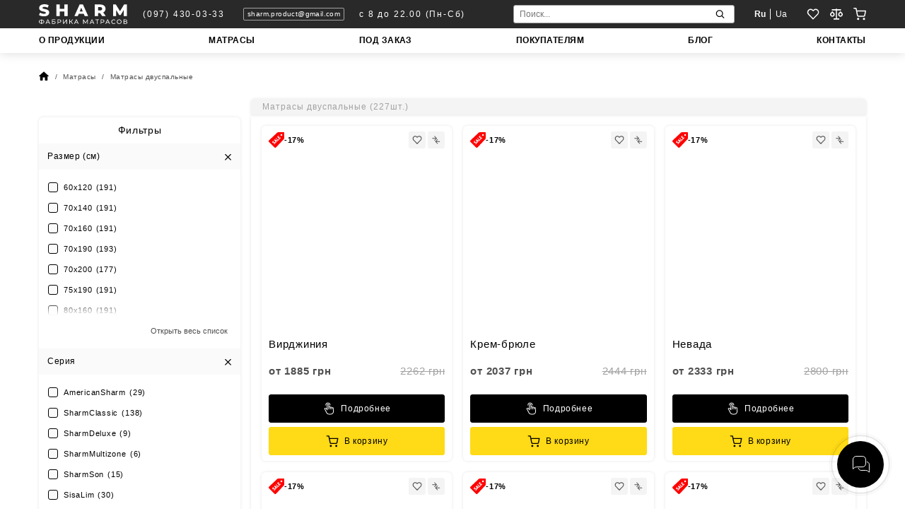

--- FILE ---
content_type: text/html; charset=utf-8
request_url: https://sharm.store/ru/category/matrasy-dvuspalnye
body_size: 65454
content:
<!doctype html>
<html data-n-head-ssr lang="ru" data-n-head="%7B%22lang%22:%7B%22ssr%22:%22ru%22%7D%7D">
  <head>
    <!-- FAVICON -->
    <!-- Generate with https://realfavicongenerator.net/ and paste here -->
    <link rel="apple-touch-icon" sizes="180x180" href="/img/icons/apple-touch-icon.png">
    <link rel="icon" type="image/png" sizes="32x32" href="/img/icons/favicon-32x32.png">
    <link rel="icon" type="image/png" sizes="16x16" href="/img/icons/favicon-16x16.png">
    <link rel="manifest" href="/img/icons/site.webmanifest">
    <link rel="shortcut icon" href="/img/icons/favicon.ico">
    <meta name="msapplication-TileColor" content="#da532c">
    <meta name="msapplication-config" content="/img/icons/browserconfig.xml">
    <meta name="theme-color" content="#ffffff">
    <link rel="icon" type="image/x-icon" href="/img/icons/favicon.ico">

    <!-- TAGS FROM '~/nuxt-config/_head' & '~/mixins/seo-mixin' -->
    <title>🛌✨ Матрасы двуспальные купить в интернет-магазине 🏭 Фабрика матрасов «SHARM»</title><meta data-n-head="ssr" charset="utf-8"><meta data-n-head="ssr" name="viewport" content="width=device-width, initial-scale=1, viewport-fit=cover"><meta data-n-head="ssr" property="og:type" content="website"><meta data-n-head="ssr" name="robots" content=""><meta data-n-head="ssr" name="description" content="🔴 💰 Купить двуспальный матрас в интернет-магазине Sharm 🔥 Размеры: 150х190, 150х200, 160х190, 160х200, 180х190, 180х200 и тд. 🔥 Индивидуальный подбор матраса 🔥 Выгодные цены 🔥 Доставка в любой город Украины 🔥 Оперативно производим двуспальные матрасы индивидуально под каждого клиента!"><meta data-n-head="ssr" name="og:title" content="🛌✨ Матрасы двуспальные купить в интернет-магазине 🏭 Фабрика матрасов «SHARM»"><meta data-n-head="ssr" name="og:description" content="🔴 💰 Купить двуспальный матрас в интернет-магазине Sharm 🔥 Размеры: 150х190, 150х200, 160х190, 160х200, 180х190, 180х200 и тд. 🔥 Индивидуальный подбор матраса 🔥 Выгодные цены 🔥 Доставка в любой город Украины 🔥 Оперативно производим двуспальные матрасы индивидуально под каждого клиента!"><meta data-n-head="ssr" property="og:image" content="undefined"><meta data-n-head="ssr" property="theme-color" name="theme-color" content="#fe4100"><link data-n-head="ssr" hreflang="ru-ua" rel="alternate" href="https://sharm.store/category/matrasy-dvuspalnye"><link data-n-head="ssr" hreflang="uk-ua" rel="alternate" href="https://sharm.store/uk/category/matrasy-dvuspalnye"><script data-n-head="ssr" data-hid="gtm-script">if(!window._gtm_init){window._gtm_init=1;(function(w,n,d,m,e,p){w[d]=(w[d]==1||n[d]=='yes'||n[d]==1||n[m]==1||(w[e]&&w[e][p]&&w[e][p]()))?1:0})(window,navigator,'doNotTrack','msDoNotTrack','external','msTrackingProtectionEnabled');(function(w,d,s,l,x,y){w[x]={};w._gtm_inject=function(i){if(w.doNotTrack||w[x][i])return;w[x][i]=1;w[l]=w[l]||[];w[l].push({'gtm.start':new Date().getTime(),event:'gtm.js'});var f=d.getElementsByTagName(s)[0],j=d.createElement(s);j.defer=true;j.src='https://www.googletagmanager.com/gtm.js?id='+i;f.parentNode.insertBefore(j,f);};w[y]('GTM-MJF8SR5')})(window,document,'script','dataLayer','_gtm_ids','_gtm_inject')}</script><script data-n-head="ssr" type="application/ld+json">{"@context":"https://schema.org","@graph":{"@context":"https://schema.org/","@type":"BreadcrumbList","itemListElement":[{"@type":"ListItem","position":1,"item":{"@id":"http://sharm.store/","name":"SHARM"}},{"@type":"ListItem","position":2,"item":{"@id":"http://sharm.store/ru/catalog","name":"Матрасы"}},{"@type":"ListItem","position":3,"item":{"@id":"http://sharm.store/ru/category/matrasy-dvuspalnye","name":"Матрасы двуспальные"}}]}}</script><script data-n-head="ssr" type="application/ld+json">{"@context":"https://schema.org","@type":"Organization","url":"http://sharm.store","name":"sharm.store","logo":"http://sharm.store/img/logo.svg","contactPoint":[{"@type":"ContactPoint","telephone":"(097) 430-03-33","contactType":"sharm.store"}]}</script><script data-n-head="ssr" type="application/ld+json">{"@context":"https://schema.org","@type":"WebSite","@id":"http://sharm.store/#webpage","url":"http://sharm.store","inLanguage":"ru","name":"sharm.store","publisher":{"@id":"http://sharm.store"}}</script><script data-n-head="ssr" type="application/ld+json">{"@context":"https://schema.org","@graph":[{"@context":"https://schema.org","@type":"SiteNavigationElement","@id":"#heder-nav","name":"О ПРОДУКЦИИ","url":"/ru/about"},{"@context":"https://schema.org","@type":"SiteNavigationElement","@id":"#heder-nav","name":"МАТРАСЫ","url":"/ru/catalog"},{"@context":"https://schema.org","@type":"SiteNavigationElement","@id":"#heder-nav","name":"ПОД ЗАКАЗ","url":"/ru/pod-zakaz"},{"@context":"https://schema.org","@type":"SiteNavigationElement","@id":"#heder-nav","name":"ПОКУПАТЕЛЯМ","url":"/ru/for-customer"},{"@context":"https://schema.org","@type":"SiteNavigationElement","@id":"#heder-nav","name":"БЛОГ","url":"/ru/news-page"},{"@context":"https://schema.org","@type":"SiteNavigationElement","@id":"#heder-nav","name":"КОНТАКТЫ","url":"/ru/contacts"}]}</script><script data-n-head="ssr" type="application/ld+json">{"@context":"https://schema.org","@graph":[{"@context":"https://schema.org","@type":"SiteNavigationElement","@id":"#footer-nav","name":"Сроки изготовления","url":"/ru/sroki-izgotovleniya"},{"@context":"https://schema.org","@type":"SiteNavigationElement","@id":"#footer-nav","name":"Оплата и доставка","url":"/ru/oplata-i-dostavka"},{"@context":"https://schema.org","@type":"SiteNavigationElement","@id":"#footer-nav","name":"Публичная оферта","url":"/ru/publichnaya-oferta"},{"@context":"https://schema.org","@type":"SiteNavigationElement","@id":"#footer-nav","name":"Условия гарантии","url":"/ru/usloviya-garantii"},{"@context":"https://schema.org","@type":"SiteNavigationElement","@id":"#footer-nav","name":"Обмен и возврат","url":"/ru/obmen-i-vozvrat"},{"@context":"https://schema.org","@type":"SiteNavigationElement","@id":"#footer-nav","name":"Политика конфиденциальности","url":"/ru/politika-konfidencialnosti"}]}</script><link rel="preload" href="/_nuxt/7176668.modern.js" as="script"><link rel="preload" href="/_nuxt/dfa2fcc.modern.js" as="script"><link rel="preload" href="/_nuxt/d147876.modern.js" as="script"><link rel="preload" href="/_nuxt/8ceadb8.modern.js" as="script"><link rel="preload" href="/_nuxt/fonts/Montserrat-Light.be142e6.woff" as="font" type="font/woff" crossorigin><link rel="preload" href="/_nuxt/fonts/Montserrat-Light.cf7b6a9.woff2" as="font" type="font/woff2" crossorigin><link rel="preload" href="/_nuxt/fonts/Montserrat-Regular.3db65dc.woff" as="font" type="font/woff" crossorigin><link rel="preload" href="/_nuxt/fonts/Montserrat-Regular.8b56391.woff2" as="font" type="font/woff2" crossorigin><link rel="preload" href="/_nuxt/fonts/Montserrat-Medium.d42dad2.woff" as="font" type="font/woff" crossorigin><link rel="preload" href="/_nuxt/fonts/Montserrat-Medium.d6bbb7c.woff2" as="font" type="font/woff2" crossorigin><link rel="preload" href="/_nuxt/fonts/Montserrat-SemiBold.1972135.woff" as="font" type="font/woff" crossorigin><link rel="preload" href="/_nuxt/fonts/Montserrat-SemiBold.1d679c8.woff2" as="font" type="font/woff2" crossorigin><link rel="preload" href="/_nuxt/fonts/Montserrat-Bold.180ba33.woff" as="font" type="font/woff" crossorigin><link rel="preload" href="/_nuxt/fonts/Montserrat-Bold.cfceaf4.woff2" as="font" type="font/woff2" crossorigin><link rel="preload" href="/_nuxt/fonts/Montserrat-ExtraBold.75ee419.woff" as="font" type="font/woff" crossorigin><link rel="preload" href="/_nuxt/fonts/Montserrat-ExtraBold.724e2fc.woff2" as="font" type="font/woff2" crossorigin><link rel="preload" href="/_nuxt/39b1caa.modern.js" as="script"><link rel="preload" href="/_nuxt/643c080.modern.js" as="script"><link rel="preload" href="/_nuxt/ca29d11.modern.js" as="script"><link rel="preload" href="/_nuxt/36241a4.modern.js" as="script"><link rel="preload" href="/_nuxt/34ef23c.modern.js" as="script"><style data-vue-ssr-id="7cd68f0e:0 862bd9fe:0 44413c8f:0 48ad4760:0 c8eb87e4:0 4a41763d:0 27999792:0 76ffeb44:0 59e629d7:0 3b9f21a8:0 133a2366:0 5a4fded2:0 68f67f56:0 40a3c6c1:0 6bbb63ac:0 2c9485ee:0 2f64d2b2:0 25b65de8:0 01895068:0 54a1a0cb:0 0059064a:0 1fac2570:0 75eeb877:0 ade610b6:0 11dcbffb:0 549809ff:0 8c484b6a:0 238511bd:0 e4295d1e:0 59a0b806:0">html{font-family:sans-serif;-ms-text-size-adjust:100%;-webkit-text-size-adjust:100%}a,button{color:currentColor}img:not([src]),img[src=""]{opacity:0}input:-webkit-autofill,input:-webkit-autofill:focus,input:-webkit-autofill:hover,select:-webkit-autofill,select:-webkit-autofill:focus,select:-webkit-autofill:hover,textarea:-webkit-autofill,textarea:-webkit-autofill:focus,textarea:-webkit-autofill:hover{-webkit-transition:"color 9999s ease-out, background-color 9999s ease-out";-webkit-transition-delay:9999s}a,abbr,acronym,address,applet,article,aside,audio,b,big,blockquote,body,canvas,caption,center,cite,code,dd,del,details,dfn,div,dl,dt,em,embed,fieldset,figcaption,figure,footer,form,h1,h2,h3,h4,h5,h6,header,hgroup,html,i,iframe,img,ins,kbd,label,legend,li,mark,menu,nav,object,ol,output,p,pre,q,ruby,s,samp,section,small,span,strike,strong,summary,table,tbody,td,tfoot,th,thead,time,tr,tt,u,ul,var,video{padding:0;margin:0;font:inherit;font-size:100%;vertical-align:baseline;border:0}*,:after,:before{box-sizing:border-box}a{color:inherit}a,a:active,a:focus,a:hover,a:visited{text-decoration:none}article,aside,details,figcaption,figure,footer,header,hgroup,menu,nav,section{display:block}body{-webkit-tap-highlight-color:rgba(0,0,0,0)}li,ol,ul{list-style:none}blockquote,q{quotes:none}blockquote:after,blockquote:before,q:after,q:before{content:"";content:none}button{padding:0;margin:0;background:none;border:none}table{border-spacing:0;border-collapse:collapse}input,textarea{border-radius:0;-webkit-appearance:none;-moz-appearance:none;appearance:none}input::-ms-clear{width:0}@font-face{font-family:"Montserrat";font-style:normal;font-weight:300;src:url(/_nuxt/fonts/Montserrat-Light.be142e6.woff) format("woff"),url(/_nuxt/fonts/Montserrat-Light.cf7b6a9.woff2) format("woff2");font-display:swap}@font-face{font-family:"Montserrat";font-style:normal;font-weight:400;src:url(/_nuxt/fonts/Montserrat-Regular.3db65dc.woff) format("woff"),url(/_nuxt/fonts/Montserrat-Regular.8b56391.woff2) format("woff2");font-display:swap}@font-face{font-family:"Montserrat";font-style:normal;font-weight:500;src:url(/_nuxt/fonts/Montserrat-Medium.d42dad2.woff) format("woff"),url(/_nuxt/fonts/Montserrat-Medium.d6bbb7c.woff2) format("woff2");font-display:swap}@font-face{font-family:"Montserrat";font-style:normal;font-weight:600;src:url(/_nuxt/fonts/Montserrat-SemiBold.1972135.woff) format("woff"),url(/_nuxt/fonts/Montserrat-SemiBold.1d679c8.woff2) format("woff2");font-display:swap}@font-face{font-family:"Montserrat";font-style:normal;font-weight:700;src:url(/_nuxt/fonts/Montserrat-Bold.180ba33.woff) format("woff"),url(/_nuxt/fonts/Montserrat-Bold.cfceaf4.woff2) format("woff2");font-display:swap}@font-face{font-family:"Montserrat";font-style:normal;font-weight:700;src:url(/_nuxt/fonts/Montserrat-ExtraBold.75ee419.woff) format("woff"),url(/_nuxt/fonts/Montserrat-ExtraBold.724e2fc.woff2) format("woff2");font-display:swap}body{font-size:16px;font-weight:400;line-height:1;color:#505050;font-display:auto}body,button{font-family:Montserrat,-apple-system,BlinkMacSystemFont,Arial,sans-serif}button{outline:none}.h1,.h2,.h3,.h4,.h5,.h6,h1,h2,h3,h4,h5,h6{font-family:Montserrat,-apple-system,BlinkMacSystemFont,Arial,sans-serif;font-weight:500;color:#000}.h1,h1{font-size:28px}.h2,h2{font-size:26px}@media(max-width:767.98px){.h2,h2{font-size:14px;line-height:17px}}.h3,h3{font-size:24px}.h4,h4{font-size:22px}.h5,h5{font-size:20px}.h6,h6{font-size:18px}.p,p{font-size:14px}.typo-h1{font-size:32px;font-weight:500;line-height:39px}@media(max-width:767.98px){.typo-h1{font-size:21px;line-height:26px}}.typo-h2{font-size:28px;font-weight:500;line-height:34px}@media(max-width:1279.98px){.typo-h2{font-size:14px;line-height:17px}}.typo-subtitle{font-size:14px;line-height:17px}.typo-p{font-size:14px;line-height:24px}@media(max-width:1279.98px){.typo-p{font-size:14px;line-height:24px}}.typo-content :first-child{margin-top:0}.typo-content a{color:#0080f5;-webkit-text-decoration-line:underline;text-decoration-line:underline;-webkit-text-decoration-color:transparent;text-decoration-color:transparent;transition:-webkit-text-decoration-color .3s ease-in-out;transition:text-decoration-color .3s ease-in-out;transition:text-decoration-color .3s ease-in-out,-webkit-text-decoration-color .3s ease-in-out;text-underline-offset:4px}.has-mouse .typo-content a:hover{-webkit-text-decoration-color:currentColor;text-decoration-color:currentColor}.typo-content h1{font-size:24px;line-height:30px}.typo-content h2{font-size:20px;line-height:26px}.typo-content h3{font-size:16px;line-height:25px}.typo-content h4{font-size:14px;line-height:24px}.typo-content h1,.typo-content h2,.typo-content h3,.typo-content h4,.typo-content h5,.typo-content h6{margin-top:24px;font-weight:600;letter-spacing:.08em}.typo-content p{margin-top:10px;font-size:14px;line-height:24px}.typo-content img{display:block;width:100%;max-width:80%;margin:10px auto 0;border-radius:5px}.typo-content strong{font-weight:600}.typo-content ul{margin-top:10px}.typo-content ul li{position:relative;padding-left:20px;font-size:14px;line-height:24px}.typo-content ul li:before{position:absolute;top:10px;left:0;width:6px;height:6px;content:"";background-color:#000;border-radius:50%}.typo-content ol{padding-left:15px;margin-top:10px}.typo-content ol li{position:relative;padding-left:5px;font-size:14px;line-height:24px;list-style-type:decimal}b,strong{color:#000}.typo-h1,.typo-h2,.typo-h3{font-family:Montserrat,-apple-system,BlinkMacSystemFont,Arial,sans-serif;font-weight:600;font-style:normal;color:#000}.typo-h1{font-size:20px;line-height:normal;letter-spacing:1px}@media(min-width:1280px){.typo-h1{font-size:24px;line-height:30px;letter-spacing:1.2px}}.typo-modal-title{font-size:16px;font-weight:600;line-height:13px;letter-spacing:.8px;text-transform:uppercase}.typo-modal-text,.typo-modal-title{color:#000;font-family:Montserrat,-apple-system,BlinkMacSystemFont,Arial,sans-serif;font-style:normal}.typo-modal-text{font-size:14px;font-weight:500;line-height:24px;letter-spacing:.7px}.typo-modal-text i{font-style:normal;-webkit-text-decoration-line:underline;text-decoration-line:underline}.typo-modal-text b{font-weight:600}.body-medium{font-weight:500;letter-spacing:.6px}.body-bold,.body-medium{font-family:Montserrat,-apple-system,BlinkMacSystemFont,Arial,sans-serif;font-size:12px;font-style:normal;line-height:normal;color:#000}.body-bold{font-weight:600;letter-spacing:1.5px}.body-small{font-family:Montserrat,-apple-system,BlinkMacSystemFont,Arial,sans-serif;font-size:10px;font-style:normal;font-weight:500;line-height:normal;letter-spacing:.5px}.body-semibold{font-weight:600}.container{width:100%;max-width:1170px;margin:0 auto}@media(min-width:1280px)and (max-width:1919.98px){.container{max-width:1170px}}@media(min-width:768px)and (max-width:1279.98px){.container{max-width:740px}}@media(min-width:320px)and (max-width:767.98px){.container{max-width:100%;padding:0 15px}}@media(max-width:319.98px){.container{max-width:100%;padding:0 6px}}body,html{background:#fff;overflow-x:hidden}.page-content,.page-content-wrapper{display:flex;flex:1 0 auto;flex-direction:column}.page-content-wrapper{padding-top:140px}@media(max-width:1279.98px){.page-content-wrapper{padding-top:60px}}.page-content-wrapper.home{padding-top:0}.footer,.header{flex-shrink:0}.footer{margin-top:16px}.nuxt-progress{top:1px!important}body{left:0;right:0}.layout-enter-active,.layout-leave-active{transition:opacity .5s,-webkit-transform .5s;transition:opacity .5s,transform .5s;transition:opacity .5s,transform .5s,-webkit-transform .5s}.layout-enter,.layout-leave-active{opacity:0;-webkit-transform:translateX(100px);transform:translateX(100px)}.fade-enter-active,.fade-leave-active{transition:opacity .3s}.fade-enter,.fade-leave-to{opacity:0}.fade-from-bottom-enter-active,.fade-from-bottom-leave-active{transition:.5s}.fade-from-bottom-enter,.fade-from-bottom-leave-to{opacity:0;-webkit-transform:translateY(10px);transform:translateY(10px)}.fade-03-enter-active,.fade-03-leave-active{transition:opacity .3s}.fade-03-enter,.fade-03-leave-to{opacity:0}.slideFromRight-enter-active,.slideFromRight-leave-active{transition:-webkit-transform .5s;transition:transform .5s;transition:transform .5s,-webkit-transform .5s}.slideFromRight-enter,.slideFromRight-leave-to{-webkit-transform:translateX(100%);transform:translateX(100%)}.slideFromLeft-enter-active,.slideFromLeft-leave-active{transition:-webkit-transform .5s;transition:transform .5s;transition:transform .5s,-webkit-transform .5s}.slideFromLeft-enter,.slideFromLeft-leave-to{-webkit-transform:translateX(-100%);transform:translateX(-100%)}.fade-page-enter-active,.fade-page-leave-active{transition:opacity .3s,-webkit-transform .3s;transition:opacity .3s,transform .3s;transition:opacity .3s,transform .3s,-webkit-transform .3s}.fade-page-enter,.fade-page-leave-to{opacity:0}.fadeHeight-enter-active,.fadeHeight-leave-active{transition:all .8s;max-height:230px;overflow:hidden}.fadeHeight-enter,.fadeHeight-leave-to{transition:all .2s;overflow:hidden;max-height:0}:root{--c-red:red;--c-black:#000;--c-white:#fff;--c-light-gray:#f4f4f4}
.nuxt-progress{position:fixed;top:0;left:0;right:0;height:2px;width:0;opacity:1;transition:width .1s,opacity .4s;background-color:#fff;z-index:999999}.nuxt-progress.nuxt-progress-notransition{transition:none}.nuxt-progress-failed{background-color:red}
.page-content-wrapper[data-v-278f3a69]{min-height:90vh}
.header{position:fixed;top:-1px;left:0;z-index:998;width:100%;padding-top:1px;box-shadow:0 0 15px rgba(0,0,0,.15)}@media(max-width:1279.98px){.header{background-color:transparent}}.header.header_on-top .header__top{background-color:#000;-webkit-backdrop-filter:none;backdrop-filter:none}.header__top{padding:6px 0;color:#fff;background-color:rgba(18,18,18,.9);-webkit-backdrop-filter:blur(5px);backdrop-filter:blur(5px);transition:.4s}.header__top .container{display:flex;align-items:center;justify-content:space-between}@media(max-width:1279.98px){.header__top .container{background-color:transparent}}.header__top-left{display:flex;align-items:center;justify-content:flex-start}.header__top-right{display:flex;align-items:center;justify-content:flex-end}@media(max-width:1279.98px){.header__top-right{background-color:transparent}}.header__logo{display:flex;margin-right:21px}@media(max-width:1279.98px){.header__logo{display:inline-block;height:28px;margin-right:0}}.header__basket{position:absolute;top:100%;right:0;z-index:99999;width:410px;max-width:100vw;padding-top:20px}.header__basket .checkout-cart{padding-right:20px;padding-left:20px}.header__basket .checkout-cart__title{font-size:14px;font-weight:500;line-height:17px}.header__basket .checkout-cart__line{height:.5px;margin-bottom:0;background:#a2a2a2}.header__basket .checkout-cart__items{max-height:70vh;overflow:auto}.header__basket .checkout-cart .cart-simple-item{padding-top:12px;padding-bottom:12px;border-bottom:.5px solid #a2a2a2}.header__basket .checkout-cart .button{padding:10px 15px}.header__basket .checkout-cart .button__text{font-size:12px;font-weight:500;line-height:15px}.header__phone{margin-right:26px;font-size:12px;font-weight:500;line-height:18px;letter-spacing:.15em}.has-mouse .header__phone:hover{text-decoration:underline}@media(max-width:1279.98px){.header__phone{display:none}}.header__mail{position:relative;padding:2px 5px;margin-right:21px;font-size:10px;font-weight:500;line-height:12px;letter-spacing:.04em;border:1px solid #a2a2a2;border-radius:2px;transition:-webkit-transform .4s;transition:transform .4s;transition:transform .4s,-webkit-transform .4s}.has-mouse .header__mail:hover .header__mail-tooltip{opacity:1}@media(max-width:1279.98px){.header__mail{display:none}}.header__mail-tooltip{position:absolute;top:calc(100% + 2px);left:50%;padding:2px 6px;font-size:10px;line-height:12px;letter-spacing:.04em;background-color:#000;border:.4px solid #fff;border-radius:2px;box-shadow:0 0 4px rgba(0,0,0,.3);opacity:0;transition:opacity .4s;-webkit-transform:translateX(-50%);transform:translateX(-50%)}.header__work-time{font-size:12px;font-weight:500;line-height:18px;letter-spacing:.15em}@media(max-width:1279.98px){.header__work-time{display:none}}.header__search{margin-right:28px}@media(max-width:1279.98px){.header__search{height:18px;margin-right:0}.header__search .search{position:absolute;top:100%;left:0;z-index:-1;width:100%;height:calc(100vh - 43px);transition:-webkit-transform .4s;transition:transform .4s;transition:transform .4s,-webkit-transform .4s;-webkit-transform:translateY(calc(-100% - 50px));transform:translateY(calc(-100% - 50px))}.header__search .search.open{-webkit-transform:translateZ(0);transform:translateZ(0)}}.header__search-icon{display:none}@media(max-width:1279.98px){.header__search-icon{position:relative;display:inline-flex;align-items:center;justify-content:center;width:18px;height:18px;margin-right:15px;color:#fff;cursor:pointer;transition:-webkit-transform .4s;transition:transform .4s;transition:transform .4s,-webkit-transform .4s}}@media(max-width:319.98px){.header__search-icon{margin-right:7px}}.header__language{height:24px;margin-right:28px}@media(max-width:1279.98px){.header__language{display:none}}.header__language-mob{display:none}@media(max-width:1279.98px){.header__language-mob{display:block;margin-top:50px}}.header__actions{display:flex;align-items:center;justify-content:flex-end;color:#fff}.header__action{position:relative;display:inline-flex;align-items:center;justify-content:center;width:18px;height:18px;margin-right:15px;color:#fff;cursor:pointer;transition:-webkit-transform .4s;transition:transform .4s;transition:transform .4s,-webkit-transform .4s}.header__action-last,.header__action:last-child{margin-right:0}.header__action>.icons>svg{width:100%;height:100%}.has-mouse .header__action:hover>.icons>svg.visible,.header__action>.icons>svg.visible+.active{opacity:0}.has-mouse .header__action:hover>.icons>svg.visible+.active,.has-mouse .header__action:hover>.icons>svg.visible.active{opacity:1}@media(max-width:767.98px){.header__action{margin-right:18px}.header__action.active>.icons>svg,.header__action.nuxt-link-exact-active>.icons>svg{opacity:0}.header__action.active>.icons>svg.active,.header__action.nuxt-link-exact-active>.icons>svg.active{opacity:1}}.header__action .icons{position:absolute;top:0;left:0;width:100%;height:100%}.header__action .icons svg{transition:opacity .4s}.header__action .icons .active{position:absolute;top:0;left:0;z-index:1;width:100%;height:100%;opacity:1}.header__quantity{position:absolute;right:-5px;bottom:calc(100% - 8px);z-index:2;padding:2px 5px;font-size:10px;font-weight:300;line-height:10px;color:#fff;background-color:red;border-radius:100px}@media(max-width:1279.98px){.header__quantity{right:-10px;bottom:calc(100% - 13px);min-width:18px;padding:4px 6px;font-size:9px;font-weight:600;text-align:center;letter-spacing:.05em}}.header__burger{display:none;outline:none}@media(max-width:1279.98px){.header__burger{display:flex;flex-direction:column;justify-content:space-between;width:18px;height:14px;margin-left:41px;cursor:pointer}.header__burger span{width:100%;height:2px;background-color:#fff;transition:-webkit-transform .4s;transition:transform .4s;transition:transform .4s,-webkit-transform .4s}.header__burger.active span:first-child{-webkit-transform:translateY(6px) rotate(45deg);transform:translateY(6px) rotate(45deg)}.header__burger.active span:nth-child(2){-webkit-transform:scaleX(0);transform:scaleX(0)}.header__burger.active span:nth-child(3){-webkit-transform:translateY(-6px) rotate(-45deg);transform:translateY(-6px) rotate(-45deg)}}@media(max-width:319.98px){.header__burger{margin-left:10px}}.header__close{display:none;outline:none}@media(max-width:1279.98px){.header__close{position:absolute;top:10px;right:10px;z-index:2;display:block;width:24px;height:24px;color:#fff}}.header__links{color:#000;background-color:#fff}.header__links .container{display:flex;align-items:center;justify-content:space-between}@media(max-width:1279.98px){.header__links .container{justify-content:flex-start;padding-top:144px}}.header__links-mob{display:none}@media(max-width:1279.98px){.header__links{display:none}.header__links-mob{position:fixed;top:0;right:0;bottom:0;z-index:-1;display:block;width:100%;background-color:rgba(0,0,0,.8);backdrop-filter:blur(10px);-webkit-backdrop-filter:blur(10px);transition:-webkit-transform .4s;transition:transform .4s;transition:transform .4s,-webkit-transform .4s}.header__links-mob a{color:#fff}.header__links .container{flex-direction:column;height:100%}}.header__link{padding:10px 0;font-size:12px;font-weight:600;line-height:15px;color:#000;text-align:center;letter-spacing:.04em;outline:none;transition:color .4s}.header__link:last-of-type{margin-right:0}@media(max-width:1279.98px){.header__link{padding:0;color:#fff;margin-right:0;margin-bottom:48px;font-size:16px;font-weight:600;line-height:24px;text-align:center;letter-spacing:.15em}}.has-mouse .header__link:hover,.header__link.nuxt-link-exact-active{text-decoration:underline}@media(max-width:1279.98px){.header__link.nuxt-link-exact-active{color:#fff}}
.logo{display:flex;align-items:center;cursor:pointer}.logo_disabled{pointer-events:none}.logo a{display:inline-flex}@media(max-width:767.98px){.logo a{height:28px}}.logo svg{width:126px;max-width:126px}@media(max-width:319.98px){.logo svg{width:100px}}
.search{position:relative}@media(max-width:1279.98px){.search{padding:15px 15px 10px;background-color:#fff}}.search__input{width:313px;padding-right:32px;padding-left:8px;font-family:Montserrat,-apple-system,BlinkMacSystemFont,Arial,sans-serif;font-size:12px;line-height:22px;border:1px solid #a2a2a2;border-radius:3px;outline:none}@media(max-width:1279.98px){.search__input{display:block;width:100%;padding-bottom:5px;padding-left:0;font-size:16px;font-weight:500;line-height:17px;border:none;border-bottom:1px solid #000;border-radius:0}}.search__btn{position:absolute;top:50%;right:14px;width:13px;height:13px;color:#000;cursor:pointer;outline:none;-webkit-transform:translateY(-50%);transform:translateY(-50%)}.search__btn.disabled{cursor:not-allowed;opacity:1}@media(max-width:1279.98px){.search__btn{position:absolute;top:32px;right:17px;width:17px;height:17px}}.search__items{position:absolute;top:calc(100% + 14px);left:0;width:calc(100% + 16px);max-height:660px;padding:8px;margin:-8px;overflow:auto;-webkit-overflow-scrolling:touch}@media(max-width:1279.98px){.search__items{top:53px;display:block!important;width:100%;height:100vh;max-height:calc(100vh - 97px);padding-right:15px;padding-bottom:50px;padding-left:15px;margin:0}}.search__item:not(:last-of-type) .search-item{margin-bottom:6px}@media(max-width:1279.98px){.search__item:not(:last-of-type) .search-item{margin-bottom:15px}}
.language-select{display:flex;align-items:center;height:100%;color:#fff}.language-select__lang{font-size:12px;font-weight:400;line-height:15px}.has-mouse .language-select__lang:not(.language-select__lang-current):hover{text-decoration:underline}.language-select__lang-current{position:relative;margin-right:14px;font-weight:700}@media(max-width:1279.98px){.language-select__lang-current{margin-right:50px}}.language-select__lang-current:before{position:absolute;top:50%;right:-7px;width:1px;height:15px;content:"";background-color:#fff;-webkit-transform:translateY(-50%);transform:translateY(-50%)}@media(max-width:1279.98px){.language-select__lang-current:before{right:-25px;height:17px}}
.breadcrumbs{position:absolute;top:103px;left:0;width:100%}@media(max-width:1279.98px){.breadcrumbs{display:none}}.breadcrumbs .container{display:flex;align-items:center}.breadcrumbs__item{position:relative;display:flex;align-items:flex-end;height:10px;min-height:10px;padding-right:20px;font-size:10px;font-weight:500;line-height:8px;letter-spacing:.05em}.breadcrumbs__item svg{-webkit-transform:translateY(1px);transform:translateY(1px)}.breadcrumbs__item:after{position:absolute;top:1px;right:8px;line-height:10px;content:"/"}.breadcrumbs__item:last-of-type{pointer-events:none}.breadcrumbs__item:last-of-type:after{display:none}
.product-list{position:relative;display:flex}@media(max-width:1279.98px){.product-list{padding-top:55px}}@media(max-width:767.98px){.product-list{padding-top:46px}}.product-list .container{display:flex}.product-list__loader{z-index:1000}.product-list .mob-filter__count{padding:13px;font-size:11px;line-height:13px;text-align:center;letter-spacing:.1em;color:#000}.product-list .mob-filter__count span:nth-child(2){font-weight:600}.product-list .mob-filter__count--selected-filters{border-bottom:.3px solid #a1a1a1}.product-list .mob-filter__selected{display:none}@media(max-width:1279.98px){.product-list .mob-filter__selected{display:block;padding-top:20px}.product-list .mob-filter__selected .catalog-selected{padding-left:11px}.product-list .mob-filter__selected .catalog-selected__item{min-height:19px;padding-left:30px}.product-list .mob-filter__selected .catalog-selected__item-label{font-size:12px;font-weight:500;line-height:15px}.product-list .mob-filter__selected .catalog-selected__item-text{font-size:12px;line-height:15px}.product-list .mob-filter__selected .catalog-selected__item-icon{width:19px;height:19px}}.product-list__buttons{display:none}@media(max-width:1279.98px){.product-list__buttons{position:fixed;top:40px;left:0;z-index:9;display:flex;width:100%;padding:15px 15px 10px;background-color:#fff;box-shadow:0 0 4px rgba(0,0,0,.15);transition:box-shadow .4s}.product-list__buttons.actions-on-top{box-shadow:none}.product-list__buttons button{width:calc(50% - 8px);padding:12px 0;font-size:14px;font-weight:500;line-height:17px;border:.5px solid #b9b9b9;border-radius:3px}.product-list__buttons button:first-of-type{margin-right:16px}.product-list__buttons button.active{border-color:#000}}.product-list__buttons-icon{margin-left:10px}.product-list .category__mob,.product-list .filter__mob{position:fixed;top:0;left:0;z-index:999;display:none;width:100%;height:100vh;background-color:#fff}@media(max-width:1279.98px){.product-list .category__mob,.product-list .filter__mob{display:block}}.product-list .category__mob .catalogue-categories__items .radio-group__item{padding:13px;margin-bottom:5px!important;border-radius:3px}.product-list .category__mob .catalogue-categories__items .radio-group__item .radio{position:relative}.product-list .category__mob .catalogue-categories__items .radio-group__item .radio__mark{position:absolute;top:50%;right:0;width:21px;height:21px;border-radius:3px;-webkit-transform:translateY(-50%);transform:translateY(-50%)}.product-list .category__mob .catalogue-categories__items .radio-group__item .radio__mark-icon{top:4px;left:4px;width:11px;height:11px}@media(max-width:767.98px){.product-list .category__mob .catalogue-categories__items .radio-group__item .radio__mark-icon{top:5px;left:5px}.product-list .category__mob .catalogue-categories__items .radio-group__item .radio__mark-icon:before{width:100%;height:100%}}.product-list .category__mob .catalogue-categories__items .radio-group__item .radio__text{padding-right:25px;padding-left:0;font-size:14px;line-height:17px}.product-list .filter__mob .catalogue-filter.closed{margin-bottom:5px}.product-list .filter__mob .catalogue-filter__top{padding:13px 14px;border-radius:3px}.product-list .filter__mob .catalogue-filter__label{font-size:14px;line-height:17px}.product-list .filter__mob .catalogue-filter__items{padding-right:15px;padding-left:15px}.product-list .filter__mob .form-checkbox__icon{width:19px;height:19px}.product-list .filter__mob .catalogue-filter__items .form-checkbox{min-height:19px;margin-bottom:20px}.product-list .filter__mob .catalogue-filter__items .form-checkbox:last-of-type{margin-bottom:0}.product-list .filter__mob .form-checkbox--checked .form-checkbox__icon svg{width:11px;height:11px}.product-list .filter__mob .form-checkbox__label{padding-left:12px;font-size:12px;line-height:19px}.product-list .mob-filter{padding:18px 15px}.product-list .mob-filter.category__mob .mob-filter__body{max-height:calc(100vh - 74px);max-height:calc(var(--vh-static, 1vh)*100 - 74px)}.product-list .mob-filter__loader{position:fixed;top:0;left:0;z-index:20;display:flex;align-items:center;justify-content:center;width:100%;height:100%;background-color:hsla(0,0%,100%,.7)}.product-list .mob-filter__header{position:relative;display:flex;justify-content:center;padding-bottom:18px}.product-list .mob-filter__title{font-size:14px;font-weight:500;line-height:17px;text-align:center;letter-spacing:.1em;color:#000}.product-list .mob-filter__close{position:absolute;top:2px;right:0;width:12px;height:12px}.product-list .mob-filter__body{max-height:calc(100vh - 144px);max-height:calc(var(--vh-static, 1vh)*100 - 144px);padding-bottom:30px;overflow:auto;-webkit-overflow-scrolling:touch}.product-list .mob-filter__buttons{position:relative;bottom:6px;display:flex;width:calc(100% + 30px);margin-bottom:-15px;margin-left:-15px;box-shadow:0 0 4px rgba(0,0,0,.15)}.product-list .mob-filter__buttons button{width:100%;min-height:57px;border-radius:0}.product-list .mob-filter__buttons button[disabled]{pointer-events:none;opacity:.6}.product-list .mob-filter__buttons button:first-child{border:none}.product-list .mob-filter__buttons button:first-child,.product-list .mob-filter__buttons button:nth-child(2){padding:12px 0;font-size:12px;font-weight:500;line-height:15px}.product-list__sidebar{flex-shrink:0;width:285px;margin-right:15px}@media(max-width:1279.98px){.product-list__sidebar{display:none}}.product-list__body{width:100%}.product-list__empty{display:flex;align-items:center;padding:12px 15px;font-size:14px;line-height:18px;background:#fff;box-shadow:0 2px 4px rgba(0,0,0,.1)}.product-list__empty span{width:28px;height:28px;margin-right:13px}.product-list__pagination{display:flex;justify-content:center}.product-list__current-category{display:none}@media(max-width:1279.98px){.product-list__current-category{display:block;margin-bottom:10px}}
.catalogue-categories-wrapper[data-v-366fe67e]{position:relative}.catalogue-categories-wrapper__loader[data-v-366fe67e]{position:absolute;top:0;left:0;right:0;bottom:0;z-index:10;background:hsla(0,0%,100%,.8)}
.catalogue-categories{position:relative;border-radius:6px;transition:margin-bottom .3s}.catalogue-categories.closed{margin-bottom:2px}.catalogue-categories__top{position:relative;display:flex;align-items:flex-start;justify-content:space-between;text-align:center;cursor:pointer;background-color:#fff;border-radius:6px}.has-mouse .catalogue-categories__top:hover{text-decoration:underline}.has-mouse .catalogue-categories__top:hover .catalogue-categories__close:not(.is-open) svg{-webkit-transform:rotate(180deg);transform:rotate(180deg)}.has-mouse .catalogue-categories__top:hover .catalogue-categories__close.is-open svg{-webkit-transform:rotate(225deg);transform:rotate(225deg)}.catalogue-categories__label{width:100%;padding:8px 0;font-size:14px;font-weight:500;line-height:17px;text-align:center;letter-spacing:.05em;color:#000}.catalogue-categories__close{position:absolute;top:calc(50% - 6px);right:16px;width:12px;height:8px;cursor:pointer}.has-mouse .catalogue-categories__close:not(.is-open):hover svg{-webkit-transform:rotate(180deg);transform:rotate(180deg)}.catalogue-categories__close svg{width:13px;height:13px;transition:-webkit-transform .4s;transition:transform .4s;transition:transform .4s,-webkit-transform .4s;-webkit-transform:translateZ(0);transform:translateZ(0);-webkit-transform-origin:center;transform-origin:center}.catalogue-categories__close.is-open svg{-webkit-transform:rotate(45deg);transform:rotate(45deg)}.has-mouse .catalogue-categories__close.is-open:hover svg{-webkit-transform:rotate(225deg);transform:rotate(225deg)}.catalogue-categories__body{max-height:var(--activeCategoryHeight);overflow:hidden;transition:max-height .4s}.catalogue-categories__body.is-open{max-height:10000px}@media(max-width:767.98px){.catalogue-categories__body{max-height:none}}.catalogue-categories__items .radio-group__item{padding:14px 13px 12px;margin-bottom:2px!important;line-height:12px;background-color:#fafafa}.catalogue-categories__items .radio-group__item:last-of-type{margin-bottom:0!important}.catalogue-categories__items .radio-group__item .radio.radio--active .radio__mark{background-color:#fff;border:1px solid #000}.catalogue-categories__items .radio-group__item .radio.radio--active .radio__text{font-weight:500;color:#000}.has-mouse .catalogue-categories__items .radio-group__item .radio.radio--active:hover .radio__mark{background-color:red}.has-mouse .catalogue-categories__items .radio-group__item .radio.radio--active:hover .radio__mark-icon{height:8px}.has-mouse .catalogue-categories__items .radio-group__item .radio.radio--active:hover .radio__mark-icon:before{position:absolute;top:-1px;width:8px;height:8px;content:"";background-image:url(/img/close_category.svg);background-size:100% 100%}.has-mouse .catalogue-categories__items .radio-group__item .radio:not(.radio--active):hover .radio__mark-icon{-webkit-filter:invert(1);filter:invert(1)}.catalogue-categories__items .radio-group__item .radio__mark{width:14px;height:14px;margin-right:0;border-radius:3px}.catalogue-categories__items .radio-group__item .radio__mark-icon{top:4px;left:3px;width:8px;height:6px;background-color:transparent;border-radius:2px}.catalogue-categories__items .radio-group__item .radio__mark-icon:before{position:absolute;width:8px;height:6px;content:"";background-image:url(/img/mark.svg);background-size:100% 100%}.catalogue-categories__items .radio-group__item .radio__text{padding-left:12px;font-size:11px;font-weight:400;line-height:12px}.catalogue-categories__items .radio-group__item--checked .radio__text{font-weight:500}.catalogue-categories__items .radio-group__item--checked .radio__mark{background-color:#000}
.catalogue-filter{transition:margin-bottom .3s}.catalogue-filter.closed{margin-bottom:2px}.catalogue-filter__top{position:relative;display:flex;align-items:flex-start;justify-content:space-between;padding:11px 12px;cursor:pointer;color:#000;background-color:#fafafa}.has-mouse .catalogue-filter__top:hover{text-decoration:underline}.has-mouse .catalogue-filter__top:hover .catalogue-filter__close:not(.is-open) svg{-webkit-transform:rotate(180deg);transform:rotate(180deg)}.has-mouse .catalogue-filter__top:hover .catalogue-filter__close.is-open svg{-webkit-transform:rotate(225deg);transform:rotate(225deg)}.catalogue-filter__label{font-size:12px;font-weight:500;line-height:15px;letter-spacing:.05em}.catalogue-filter__selected{display:none}@media(max-width:1279.98px){.catalogue-filter__selected{position:absolute;top:calc(50% - 1px);right:35px;display:block;font-size:9px;font-weight:500;line-height:9px;-webkit-transform:translateY(-50%);transform:translateY(-50%)}}.catalogue-filter__close{position:relative;top:2px;width:12px;height:13px;cursor:pointer}.catalogue-filter__close svg{transition:-webkit-transform .4s;transition:transform .4s;transition:transform .4s,-webkit-transform .4s;-webkit-transform-origin:center;transform-origin:center}.catalogue-filter__close.is-open svg{-webkit-transform:rotate(45deg);transform:rotate(45deg)}.has-mouse .catalogue-filter__close.is-open:hover svg{-webkit-transform:rotate(225deg);transform:rotate(225deg)}.catalogue-filter__body{max-height:0!important;overflow:hidden;transition:max-height .4s}.catalogue-filter__body.is-open{max-height:5000px!important;transition:max-height .7s}.catalogue-filter__items{padding:18px 18px 18px 13px}.catalogue-filter__items .form-checkbox{margin-bottom:15px;line-height:12px}.catalogue-filter__items .form-checkbox:last-of-type{margin-bottom:0}.catalogue-filter__items .form-checkbox__icon{width:14px;min-width:14px;height:14px;background:#fafafa;border-radius:3px}.catalogue-filter__items .form-checkbox__label{font-size:11px;font-weight:400;color:#000}.catalogue-filter__items .form-checkbox--checked .form-checkbox__label{font-weight:500}.catalogue-filter__items .form-checkbox--checked .form-checkbox__icon{background-color:#fff}.catalogue-filter__items .form-checkbox--checked .form-checkbox__icon svg,.catalogue-filter__items .form-checkbox--checked .form-checkbox__icon svg path{fill:#000}
.base-checkbox-group,.base-checkbox-group__list{position:relative}.base-checkbox-group__list:after{position:absolute;bottom:0;left:0;z-index:1;width:100%;height:20px;content:"";pointer-events:none;background:linear-gradient(0deg,#fff,hsla(0,0%,100%,0))}.base-checkbox-group__show-more-wrapper{display:flex;justify-content:flex-end;margin-top:16px}.base-checkbox-group__show-more{display:inline-block;font-size:11px;line-height:13px;cursor:pointer}.has-mouse .base-checkbox-group__show-more:hover{text-decoration:underline}
.form-checkbox{position:relative;display:flex;align-items:flex-start;margin-bottom:24px;font-size:16px;line-height:24px;cursor:pointer}@media(max-width:767.98px){.form-checkbox{margin-bottom:16px}}.has-mouse .form-checkbox:not(.form-checkbox--checked):hover{text-decoration:underline}.has-mouse .form-checkbox:not(.form-checkbox--checked):hover .form-checkbox__icon svg{opacity:.2}.has-mouse .form-checkbox:hover .form-checkbox__label{text-decoration:underline}.has-mouse .form-checkbox:hover .form-checkbox_light .form-checkbox__icon>rect:last-child{fill:hsla(0,0%,50.2%,.3)}.has-mouse .form-checkbox:hover .form-checkbox_dark .form-checkbox__icon>rect:last-child{fill:rgba(0,0,0,.3)}.form-checkbox__label{position:relative;display:inline-block;padding-left:8px;font-size:12px;font-weight:500;line-height:14px;letter-spacing:.07em;vertical-align:middle;-webkit-user-select:none;-moz-user-select:none;-ms-user-select:none;user-select:none;transition:-webkit-transform .4s;transition:transform .4s;transition:transform .4s,-webkit-transform .4s}.form-checkbox__label span{display:inline-block;margin-left:5px;font-weight:500}.form-checkbox__icon{display:flex;align-items:center;justify-content:center;width:17px;height:17px;border:.5px solid #000;border-radius:3px}.form-checkbox__icon svg{opacity:0;transition:opacity .2s;-webkit-transform:translateZ(0);transform:translateZ(0)}.form-checkbox--error .form-checkbox__icon{color:tomato}.form-checkbox_dark .form-checkbox__icon,.form-checkbox_light .form-checkbox__icon{color:grey}.form-checkbox--checked .form-checkbox__icon svg{visibility:visible;opacity:1}.form-checkbox--disabled{pointer-events:none;opacity:.6}
.form-error{position:absolute;top:100%;left:0;width:100%;font-size:8px;font-weight:500;line-height:10px;color:#f40000;text-align:left;word-wrap:break-word}
.button{position:relative;display:flex;align-items:center;justify-content:center;padding:10px 24px;color:#fff;cursor:pointer;background-color:#000;border:.5px solid #000;border-radius:3px;outline:none;transition:color .4s,background-color .4s}.has-mouse .button:hover{background-color:#303030}.button_disabled{pointer-events:none;opacity:.5;cursor:not-allowed}.button_loading{cursor:wait}.button_secondary{color:#000;background-color:#ffda16;border-color:#ffda16}.has-mouse .button_secondary:hover{color:#000;background-color:#ffe55d;border-color:#ffe55d}.button_small{padding:7px 18px}.button_small .button__icon{display:inline-block;width:16px;height:20px}.button__text{font-size:14px;font-weight:500;line-height:17px}.button__icon{width:18px;height:18px;margin-right:15px}.button__icon,.button__icon svg{-webkit-transform:translateZ(0);transform:translateZ(0)}.button__icon svg{max-width:100%;max-height:100%}
.catalogue-filters__group{border-radius:6px;box-shadow:0 0 4px rgba(0,0,0,.1);margin-bottom:16px}.catalogue-filters__group:not(:last-of-type){margin-bottom:21px}.catalogue-filters__label{padding:10px 0;font-size:14px;font-weight:500;line-height:17px;text-align:center;letter-spacing:.05em;border-radius:6px 6px 0 0;color:#000}.catalogue-filters__content{position:relative}.catalogue-filters__loader{position:absolute;top:0;left:0;right:0;bottom:0;z-index:10;background:hsla(0,0%,100%,.8)}
.catalog-selected{padding-left:16px;padding-bottom:5px}.catalog-selected__item{position:relative;display:flex;flex-wrap:wrap;align-items:center;justify-content:flex-start;padding-left:25px;margin-bottom:12px}.has-mouse .catalog-selected__item:hover{text-decoration:underline}.catalog-selected__item-icon{position:absolute;top:0;left:0;width:13px;height:13px}.catalog-selected__item-icon svg{width:100%;height:100%}.catalog-selected__item-label{font-size:10px;font-weight:500;line-height:12px;color:#000}.catalog-selected__item-text{font-size:10px;font-weight:400;line-height:12px}.clear-filters{display:flex;align-items:center;margin-left:auto;margin-bottom:14px;font-size:11px;font-weight:500;cursor:pointer;color:#000}.clear-filters svg{width:14px;height:14px;margin-right:3px}
.current-category[data-v-10b7fac9]{font-size:12px;font-style:normal;font-weight:500;line-height:15px;color:#a2a2a2;letter-spacing:.08em}
.catalogue-actions{display:flex;align-items:center;justify-content:space-between;padding:4px 16px;background-color:#f4f4f4;border-radius:6px 6px 0 0;box-shadow:0 0 4px rgba(0,0,0,.1)}.catalogue-actions .disabled{pointer-events:none;opacity:.4}@media(max-width:1279.98px){.catalogue-actions{display:none}}.catalogue-actions__view,.catalogue-actions__view-btn{display:flex;align-items:center}.catalogue-actions__view-btn{justify-content:center;height:17px;margin-right:12px;color:#a2a2a2;cursor:pointer;transition:color .4s}.catalogue-actions__view-btn.active{color:#000}.has-mouse .catalogue-actions__view-btn:hover{color:rgba(0,0,0,.7)}.catalogue-actions__sort{width:180px}
.catalogue-items{display:grid;grid-template-columns:repeat(2,1fr);grid-gap:16px}@media(min-width:768px){.catalogue-items{grid-template-columns:repeat(3,1fr);border-radius:0 0 6px 6px;box-shadow:0 2px 4px rgba(0,0,0,.1);padding:15px}.catalogue-items--list{grid-template-columns:1fr}}.catalogue-items__show-more{display:flex;flex-direction:column;align-items:center;justify-content:center;min-height:320px;padding:8px 10px;cursor:pointer;border-radius:6px;box-shadow:0 0 4px rgba(0,0,0,.1);transition:box-shadow .3s;height:100%;width:100%}.catalogue-items__show-more.wide{flex-direction:row;align-items:center;width:100%!important;min-height:0;padding:12px 0}.catalogue-items__show-more.wide span:first-child{width:30px;height:30px;margin-right:20px;margin-bottom:0}.catalogue-items__show-more.wide span:first-child svg{width:100%;height:100%}.has-mouse .catalogue-items__show-more:hover{text-decoration:underline;box-shadow:0 4px 20px rgba(0,0,0,.1)}.catalogue-items__show-more:hover{text-decoration:underline}.catalogue-items__show-more span:first-child{margin-bottom:112px}@media(max-width:767.98px){.catalogue-items__show-more span:first-child{margin-bottom:62px}}@-webkit-keyframes rotate{0%{-webkit-transform:rotate(0);transform:rotate(0)}to{-webkit-transform:rotate(1turn);transform:rotate(1turn)}}@keyframes rotate{0%{-webkit-transform:rotate(0);transform:rotate(0)}to{-webkit-transform:rotate(1turn);transform:rotate(1turn)}}.catalogue-items__show-more span:nth-child(2){font-size:14px;font-weight:500;line-height:17px;text-align:center}.catalogue-items__show-more.loading{pointer-events:none;opacity:.7}.catalogue-items__show-more.loading span:first-child{-webkit-animation:rotate 1s linear infinite;animation:rotate 1s linear infinite}
.product-card{display:flex;flex-direction:column;justify-content:space-between;padding:8px 10px;border-radius:6px;box-shadow:0 0 4px rgba(0,0,0,.1);transition:box-shadow .3s;height:100%}.product-card__link{display:inline-flex;flex-direction:column}@media(max-width:767.98px){.product-card{padding:8px}}@media(max-width:1279.98px){.product-card{transition:none}}.product-card:hover{box-shadow:0 4px 20px rgba(0,0,0,.1)}.product-card:hover .product-card__table{-webkit-transform:translateZ(0);transform:translateZ(0)}@media(max-width:1279.98px){.product-card:hover{box-shadow:0 0 4px rgba(0,0,0,.1)}}.product-card-row{position:relative;flex-direction:column;width:100%;padding:18px 24px 18px 389px}.product-card__top{display:flex;align-items:stretch;justify-content:space-between;margin-bottom:6px}.product-card__top-right{display:flex}.product-card__discount{display:flex;align-items:center;grid-gap:5px;gap:5px}.product-card__discount span{color:#000;font-size:11px;font-style:normal;font-weight:600;letter-spacing:.7px}.product-card__action:not(:last-of-type){margin-right:3px}@media(max-width:767.98px){.product-card__action:not(:last-of-type){margin-right:8px}}.product-card__img{position:relative;flex-shrink:0;width:100%;height:127px}@media(min-width:768px){.product-card__img{height:186px}}.product-card__params{position:relative;flex-shrink:0;overflow:hidden}.product-card__table{max-width:100%;padding-bottom:12px}@media(min-width:1280px){.product-card__table{transition:.3s ease-in-out;-webkit-transform:translate3d(0,100%,0);transform:translate3d(0,100%,0)}}.product-card__row{padding:2px 8px;font-size:10px;line-height:12px}@media(max-width:767.98px){.product-card__row{padding:3px 6px}}.product-card__row:nth-of-type(2n){background-color:#f4f4f4}.product-card__row span:first-of-type{font-weight:500}.product-card__content{display:flex;flex-direction:column;justify-content:space-between}@media(max-width:767.98px){.product-card__content{margin-top:auto}}.product-card__title{margin-bottom:5px;font-size:15px;font-weight:500;line-height:17px;letter-spacing:.75px;text-align:center;min-height:34px}@media(min-width:768px){.product-card__title{text-align:left}}.has-mouse .product-card__title:hover{text-decoration:underline}.product-card__rating{margin-bottom:20px}@media(max-width:1279.98px){.product-card__rating{display:flex;flex-direction:row;align-items:center;justify-content:center}.product-card__rating .base-rating__reviews{margin-left:6px}}.product-card__prices{display:flex;align-items:center;justify-content:space-between;overflow:hidden;white-space:nowrap}@media(max-width:1279.98px){.product-card__prices{flex-direction:column;align-items:center;justify-content:center;margin-bottom:0}}.product-card .base-rating__reviews{font-size:10px;font-weight:500;line-height:12px;letter-spacing:.05em}.product-card__price{font-size:15px;font-weight:600;letter-spacing:.75px}@media(max-width:1279.98px){.product-card__price{font-size:15px;font-weight:500;letter-spacing:.75px}}.product-card__price-old{font-size:15px;font-weight:500;color:#a2a2a2;text-decoration:line-through;letter-spacing:.75px}@media(max-width:1279.98px){.product-card__price-old{padding-right:0;margin-top:10px;font-size:15px;letter-spacing:.05em}}.product-card__bottom{position:relative;margin-top:auto;overflow:hidden}.product-card__buttons{display:flex;flex-direction:column;padding-top:20px}.product-card__buttons .button{display:flex;align-items:center;justify-content:center;width:100%;margin-top:6px;padding:10px}@media(min-width:768px){.product-card__buttons .button{padding:10px 24px}}.product-card__buttons .button .button__icon{margin-right:8px}.product-card__buttons .button .button__text{font-size:12px;font-weight:500;line-height:15px;letter-spacing:.05em}
.base-icon-button{display:flex;align-items:center;justify-content:center;width:24px;height:24px;padding:5px;cursor:pointer;background-color:#f4f4f4;border-radius:3px;outline:none;transition:color .4s,background-color .4s}.base-icon-button.active,.has-mouse .base-icon-button:hover{color:#fff;background-color:#000}.base-icon-button svg{max-width:100%;max-height:100%;transition:-webkit-transform .4s;transition:transform .4s;transition:transform .4s,-webkit-transform .4s}
.lazy-image,.lazy-image__wrapper{width:100%;height:100%}.lazy-image__wrapper{position:absolute;top:0;left:0;overflow:hidden}.lazy-image__wrapper_reveal_fromDark .lazy-image__overlay-div{background:#000}.lazy-image__wrapper_reveal_fromOpacity{opacity:0;transition:1s}.lazy-image__wrapper_reveal_slideBlack .lazy-image__picture,.lazy-image__wrapper_reveal_slideWhite .lazy-image__picture{transition:.8s;-webkit-transform:translateX(7%);transform:translateX(7%)}.lazy-image__wrapper_reveal_slideBlack .lazy-image__picture_ready,.lazy-image__wrapper_reveal_slideWhite .lazy-image__picture_ready{-webkit-transform:translateZ(0);transform:translateZ(0)}.lazy-image__wrapper_reveal_slideBlack .lazy-image__overlay,.lazy-image__wrapper_reveal_slideWhite .lazy-image__overlay{opacity:1;-webkit-transform-origin:0 0;transform-origin:0 0}.lazy-image__wrapper_reveal_slideBlack .lazy-image__overlay_hidden,.lazy-image__wrapper_reveal_slideWhite .lazy-image__overlay_hidden{-webkit-transform:scaleX(0);transform:scaleX(0)}.lazy-image__wrapper_reveal_slideWhite .lazy-image__overlay-div{background:grey}.lazy-image__wrapper_reveal_slideBlack .lazy-image__overlay-div{background:#000}.lazy-image__wrapper_visible{opacity:1}.lazy-image__wrapper_object-fit_cover .lazy-image,.lazy-image__wrapper_object-fit_cover .lazy-image__overlay-thumb{-o-object-fit:cover;object-fit:cover;font-family:"object-fit: cover;object-position: center;";-o-object-position:center;object-position:center}.lazy-image__wrapper_object-fit_contain .lazy-image,.lazy-image__wrapper_object-fit_contain .lazy-image__overlay-thumb{-o-object-fit:contain;object-fit:contain;font-family:"object-fit: contain;object-position: center;";-o-object-position:center;object-position:center}.lazy-image__reveal-trigger{position:absolute;z-index:-1;width:100%;height:100%;pointer-events:none;visibility:hidden}.lazy-image__picture{display:flex;width:100%;height:100%}.lazy-image__overlay{z-index:2;overflow:hidden;transition:1s}.lazy-image__overlay,.lazy-image__overlay-div{position:absolute;top:0;left:0;width:100%;height:100%}.lazy-image__overlay-thumb{position:absolute;width:100%;height:100%;pointer-events:none;-webkit-filter:blur(4px);filter:blur(4px);-webkit-transform:scale(1.03);transform:scale(1.03)}.lazy-image__overlay_hidden{opacity:0;transition:1s}
.pagination{margin:24px auto 0}.pagination__container{display:flex;align-items:center}.pagination__custom-btn{width:32px;height:32px;padding-top:2px;cursor:pointer;border-radius:5px;transition:background-color .3s}.pagination__custom-btn svg{width:12px;height:12px;transition:-webkit-transform .4s;transition:transform .4s;transition:transform .4s,-webkit-transform .4s}.pagination__custom-btn:last-of-type{-webkit-transform:rotate(180deg);transform:rotate(180deg)}.has-mouse .pagination__custom-btn:hover svg{-webkit-transform:scale(1.2);transform:scale(1.2)}.pagination ul{display:flex}.pagination ul li{border-radius:5px}.has-mouse .pagination ul li:first-of-type:hover svg,.has-mouse .pagination ul li:last-of-type:hover svg{-webkit-transform:scale(1.2);transform:scale(1.2)}.pagination ul li:not(:last-of-type){margin-right:0}.pagination ul li svg{width:12px;height:12px;transition:-webkit-transform .4s;transition:transform .4s;transition:transform .4s,-webkit-transform .4s}.pagination ul li a{display:flex;align-items:center;justify-content:center;min-width:32px;height:32px;font-size:14px;font-weight:400;line-height:17px;color:#000;outline:none}.has-mouse .pagination ul li:not(.active) a:hover{text-decoration:underline}.pagination ul li.active a{background:#f4f4f4}.pagination ul li.active a,.pagination ul li.custom-active a{font-weight:600;border-radius:5px}
.product-category-content{margin-top:50px;margin-bottom:50px}@media(max-width:767.98px){.product-category-content{margin-bottom:30px}}.product-category-content .container{padding-left:300px}@media(max-width:1279.98px){.product-category-content .container{padding-left:15px}}.product-category-content .seo-text{padding:24px;border-radius:6px;box-shadow:0 0 4px rgba(0,0,0,.1)}@media(max-width:767.98px){.product-category-content .seo-text{padding:16px}}
.seo-text{padding:24px 0 50px}@media(max-width:1279.98px){.seo-text{padding:24px 15px}}.seo-text .container{padding:24px 32px;border-radius:5px;box-shadow:0 0 4px rgba(0,0,0,.1)}@media(max-width:1279.98px){.seo-text .container{padding:16px 16px 24px}}.seo-text__wrapper{margin-bottom:15px}.seo-text__wrapper.no-margin{margin:0}.seo-text__content{position:relative;max-height:180px;overflow:hidden;background:#fff;transition:max-height 1s}.seo-text__content:after{position:absolute;bottom:0;left:0;z-index:1;width:100%;height:50px;content:"";background:linear-gradient(0deg,#fff,hsla(0,0%,100%,0))}.seo-text__content.shown{max-height:5000px;transition:max-height 2s}.seo-text__content.shown:after{display:none}@media(max-width:1279.98px){.seo-text__content{text-indent:10px}.seo-text__content strong{font-size:14px;font-weight:500;line-height:180%;letter-spacing:.05em}}.seo-text__btn{font-weight:500;cursor:pointer;outline:none}.has-mouse .seo-text__btn:hover{text-decoration:underline}@media(max-width:1279.98px){.seo-text__btn{font-size:12px;font-weight:500;line-height:150%}}
.messengers{position:fixed;right:30px;bottom:30px;z-index:5}.messengers .form-text-field--has-content .form-text-field__label{opacity:0}@media(max-width:767.98px){.messengers .form-text-field{margin-top:14px;margin-bottom:8px}}@media(max-width:767.98px){.messengers{right:15px;bottom:15px}}@-webkit-keyframes fade-up{0%{opacity:0;-webkit-transform:translateY(10px);transform:translateY(10px)}to{opacity:1;-webkit-transform:translateZ(0);transform:translateZ(0)}}@keyframes fade-up{0%{opacity:0;-webkit-transform:translateY(10px);transform:translateY(10px)}to{opacity:1;-webkit-transform:translateZ(0);transform:translateZ(0)}}.messengers.on-product{bottom:80px}.messengers.open .messengers__item,.messengers.open .messengers__wrapper{opacity:1;-webkit-transform:translateZ(0);transform:translateZ(0)}.messengers.open .messengers__button:before{opacity:0}.messengers__button{position:relative;display:flex;align-items:center;justify-content:center;width:66px;height:66px;color:#fff;background-color:#000;border-radius:50%}@media(max-width:767.98px){.messengers__button{width:50px;height:50px}}@-webkit-keyframes pulse{0%{opacity:.5;-webkit-transform:translate(-50%,-50%) scale(1);transform:translate(-50%,-50%) scale(1)}to{opacity:0;-webkit-transform:translate(-50%,-50%) scale(1.4);transform:translate(-50%,-50%) scale(1.4)}}@keyframes pulse{0%{opacity:.5;-webkit-transform:translate(-50%,-50%) scale(1);transform:translate(-50%,-50%) scale(1)}to{opacity:0;-webkit-transform:translate(-50%,-50%) scale(1.4);transform:translate(-50%,-50%) scale(1.4)}}.messengers__button:before{position:absolute;top:50%;left:50%;z-index:-1;width:65px;height:65px;content:"";background:transparent;border:1px solid #000;border-radius:50%;opacity:.2;-webkit-transform:translate(-50%,-50%);transform:translate(-50%,-50%);-webkit-animation:pulse 2s infinite;animation:pulse 2s infinite}@media(max-width:767.98px){.messengers__button:before{width:50px;height:50px}}.messengers__button:after{position:absolute;top:50%;left:50%;z-index:-1;width:65px;height:65px;content:"";background:transparent;border:1px solid #000;border-radius:50%;opacity:.2;-webkit-transform:translate(-50%,-50%);transform:translate(-50%,-50%);-webkit-animation:pulse 2s infinite;animation:pulse 2s infinite;-webkit-animation-delay:.5s;animation-delay:.5s}@media(max-width:767.98px){.messengers__button:after{width:50px;height:50px}}.messengers__body{position:absolute;right:-15px;bottom:calc(100% + 10px);min-width:205px;padding:16px;overflow:hidden;background-color:#fff;border:1px solid #f4f4f4;border-radius:10px;box-shadow:0 4px 4px rgba(0,0,0,.1)}@media(max-width:767.98px){.messengers__body{right:0;bottom:calc(100% + 15px)}}.messengers__body img{position:absolute;right:10px;bottom:-12px;width:40px}.messengers__body img:nth-of-type(2){display:none}.messengers__form .button{width:100%}.messengers__form .form-text-field_light .form-text-field__input{text-align:center;border:none!important}.messengers__form .form-text-field:after{display:none!important}.messengers__form .form-error{text-align:center}.messengers__form .form-text-field--focus .form-text-field__label{display:none}.messengers__form .form-text-field__label{padding-right:0;text-align:center}@media(max-width:767.98px){.messengers__form .form-text-field:after{top:29px}}.has-mouse .messengers__item:hover .messengers__item-icon,.has-mouse .messengers__item:hover .messengers__item-text{opacity:1}.messengers__item.active{font-weight:800}.messengers__item a,.messengers__item button{display:flex;align-items:center;cursor:pointer}.has-mouse .messengers__item a:hover,.has-mouse .messengers__item button:hover{text-decoration:underline}.messengers__item:not(:last-of-type){margin-bottom:10px}.messengers__item-icon{display:flex;flex-shrink:0;align-items:center;justify-content:center;width:30px;height:30px;margin-right:10px;background:#f4f4f4;border-radius:50%}.messengers__item-text{position:relative;font-size:14px;line-height:17px;color:#000;white-space:nowrap;opacity:.8;transition:opacity .4s}.messengers__success{text-align:center}.messengers__success-label{font-size:14px;font-weight:400;line-height:24px;white-space:nowrap}.messengers__success-desc{margin-bottom:8px;font-size:14px;font-weight:500;line-height:24px}.messengers__success-time{font-size:12px;font-weight:500;line-height:24px}
.modal{position:fixed;top:0;right:0;bottom:0;left:0;z-index:999999;display:flex;align-items:center;justify-content:center;-webkit-transform:translateZ(10px);transform:translateZ(10px)}.modal__overlay{position:absolute;top:0;left:0;z-index:-1;width:100%;height:100%;background:rgba(0,0,0,.5)}.modal__window{position:relative;padding:40px 30px 30px;background-color:#fff;border-radius:6px}@media(max-width:1279.98px){.modal__window{max-width:100vw;max-height:calc(100vh - 20px);margin-bottom:0;overflow:auto}}.modal__close{position:absolute;top:6px;right:6px;width:23px;height:23px;cursor:pointer}.modal__close svg{transition:-webkit-transform .7s;transition:transform .7s;transition:transform .7s,-webkit-transform .7s}.has-mouse .modal__close:hover svg{-webkit-transform:rotate(1turn);transform:rotate(1turn)}.modal-transition-enter-active,.modal-transition-leave-active{transition:opacity .5s}.modal-transition-enter-active .modal__window,.modal-transition-leave-active .modal__window{transition:.5s}.modal-transition-enter{opacity:0}.modal-transition-enter .modal__window{-webkit-transform:translateY(40px);transform:translateY(40px)}.modal-transition-leave-to{opacity:0}.modal-transition-leave-to .modal__window{-webkit-transform:translateY(-40px);transform:translateY(-40px)}
.footer{padding:20px 0;color:#fff;background-color:#000}@media(max-width:1279.98px){.footer{padding:40px 40px 65px}}.footer .container{display:flex;align-items:center;justify-content:space-between}@media(max-width:1279.98px){.footer .container{flex-direction:column;align-items:center;justify-content:center;text-align:center}}.footer .copyright{display:flex;justify-content:center;margin-top:30px}.footer__icons{display:flex;align-items:center;margin-right:54px;flex-wrap:wrap;grid-gap:7px;gap:7px;justify-content:space-between}@media(max-width:1279.98px){.footer__icons{display:flex;justify-content:center;width:100%;margin-right:0;margin-bottom:35px}}.footer__icon_wrapper{display:flex;width:31%;padding:5px;border:1px solid #a2a2a2;border-radius:6px}.footer__icon{height:14px;display:block;width:100%}@media(max-width:1279.98px){.footer__icon{height:26px}}.footer__right{display:flex}@media(max-width:1279.98px){.footer__right{flex-direction:column;align-items:center}}.footer__address{width:145px;margin-right:80px;color:#a2a2a2}.footer__address,.footer__address p{font-size:12px;line-height:20px}@media(max-width:1279.98px){.footer__address{margin-right:0;margin-bottom:24px;letter-spacing:.05em}}.footer__links{display:flex;flex-wrap:wrap}@media(max-width:1279.98px){.footer__links{flex-direction:column}}.footer__link{width:33.3333333333%;font-size:12px;line-height:20px;color:#a2a2a2;transition:color .4s}.footer__link:hover{color:#fff}@media(max-width:1279.98px){.footer__link{width:100%;margin-bottom:12px;font-size:12px;line-height:20px;letter-spacing:.05em}}.footer__link.nuxt-link-exact-active{color:#fff}</style>

    <meta name="google-site-verification" content="yDAiDuTZMEoE3HCMSQdL3W2X_K95528yoOQta4cA67w">
  </head>

  <body >
    <noscript data-n-head="ssr" data-hid="gtm-noscript" data-pbody="true"><iframe src="https://www.googletagmanager.com/ns.html?id=GTM-MJF8SR5&" height="0" width="0" style="display:none;visibility:hidden" title="gtm"></iframe></noscript><div data-server-rendered="true" id="__nuxt"><!----><div id="__layout"><div class="layout" data-v-278f3a69><header class="header" data-v-278f3a69><div class="header__top"><div class="container"><div class="header__top-left"><div class="header__logo"><div class="logo"><a href="/ru" aria-label="homepage" class="nuxt-link-active"><svg width="126" height="28" viewBox="0 0 126 28" fill="none" xmlns="http://www.w3.org/2000/svg"><path d="M7.5245 24.6793C7.5245 25.4955 7.23355 26.1356 6.65167 26.5994C6.06978 27.0633 5.24794 27.3128 4.18614 27.3481V27.9998H3.34931V27.3481C2.28751 27.307 1.46267 27.0545 0.874784 26.5906C0.292897 26.1267 0.00195312 25.4897 0.00195312 24.6793C0.00195312 23.8632 0.292897 23.2231 0.874784 22.7593C1.46267 22.2954 2.28751 22.0429 3.34931 22.0018V21.3765H4.18614V22.0018C5.24194 22.0429 6.06078 22.2983 6.64267 22.7681C7.23055 23.232 7.5245 23.869 7.5245 24.6793ZM4.18614 26.6611C4.98999 26.6141 5.60187 26.4233 6.02179 26.0886C6.44771 25.748 6.66066 25.2753 6.66066 24.6705C6.66066 24.0775 6.44471 23.6136 6.01279 23.2789C5.58687 22.9384 4.97799 22.7446 4.18614 22.6976V26.6611ZM0.874784 24.6793C0.874784 25.2783 1.08774 25.748 1.51366 26.0886C1.94558 26.4233 2.55746 26.6141 3.34931 26.6611V22.6976C2.54546 22.7446 1.93058 22.9354 1.50466 23.2701C1.08474 23.6048 0.874784 24.0746 0.874784 24.6793Z" fill="white"></path><path d="M14.3273 26.2295H10.98L10.2871 27.7708H9.36028L12.2127 21.6055H13.1036L15.965 27.7708H15.0202L14.3273 26.2295ZM14.0124 25.5249L12.6536 22.5038L11.2949 25.5249H14.0124Z" fill="white"></path><path d="M18.4648 21.6055H23.2159V22.3541H19.3557V24.1157H21.3173C22.0671 24.1157 22.637 24.2683 23.0269 24.5737C23.4169 24.879 23.6118 25.3194 23.6118 25.8948C23.6118 26.4996 23.3989 26.9635 22.973 27.2864C22.553 27.6094 21.9502 27.7708 21.1643 27.7708H18.4648V21.6055ZM21.1283 27.075C21.6442 27.075 22.0371 26.9782 22.3071 26.7844C22.577 26.5906 22.712 26.3058 22.712 25.93C22.712 25.1843 22.1841 24.8115 21.1283 24.8115H19.3557V27.075H21.1283Z" fill="white"></path><path d="M28.9158 21.6055C29.7317 21.6055 30.3735 21.7963 30.8414 22.178C31.3094 22.5596 31.5433 23.0852 31.5433 23.7545C31.5433 24.4239 31.3094 24.9495 30.8414 25.3311C30.3735 25.7128 29.7317 25.9036 28.9158 25.9036H27.3591V27.7708H26.4593V21.6055H28.9158ZM28.8888 25.1373C29.4587 25.1373 29.8936 25.0199 30.1936 24.785C30.4935 24.5443 30.6435 24.2008 30.6435 23.7545C30.6435 23.3083 30.4935 22.9677 30.1936 22.7328C29.8936 22.4921 29.4587 22.3717 28.8888 22.3717H27.3591V25.1373H28.8888Z" fill="white"></path><path d="M34.2077 21.6055H35.0985V26.3616L38.8238 21.6055H39.6517V27.7708H38.7698V23.0235L35.0355 27.7708H34.2077V21.6055Z" fill="white"></path><path d="M45.2238 25.0581H43.91V27.7708H43.0282V21.6055H43.91V24.283H45.2418L47.2214 21.6055H48.1842L45.9346 24.5913L48.2922 27.7708H47.2664L45.2238 25.0581Z" fill="white"></path><path d="M54.6335 26.2295H51.2862L50.5933 27.7708H49.6665L52.519 21.6055H53.4098L56.2712 27.7708H55.3264L54.6335 26.2295ZM54.3186 25.5249L52.9599 22.5038L51.6011 25.5249H54.3186Z" fill="white"></path><path d="M68.4402 27.7708L68.4312 23.2789L66.1546 27.0222H65.7407L63.4641 23.3053V27.7708H62.6003V21.6055H63.3382L65.9657 25.9388L68.5572 21.6055H69.295L69.304 27.7708H68.4402Z" fill="white"></path><path d="M76.7716 26.2295H73.4242L72.7314 27.7708H71.8045L74.657 21.6055H75.5478L78.4093 27.7708H77.4644L76.7716 26.2295ZM76.4566 25.5249L75.0979 22.5038L73.7392 25.5249H76.4566Z" fill="white"></path><path d="M84.9209 22.3717H82.7613V27.7708H81.8795V22.3717H79.7289V21.6055H84.9209V22.3717Z" fill="white"></path><path d="M89.8838 21.6055C90.6996 21.6055 91.3415 21.7963 91.8094 22.178C92.2773 22.5596 92.5113 23.0852 92.5113 23.7545C92.5113 24.4239 92.2773 24.9495 91.8094 25.3311C91.3415 25.7128 90.6996 25.9036 89.8838 25.9036H88.3271V27.7708H87.4273V21.6055H89.8838ZM89.8568 25.1373C90.4267 25.1373 90.8616 25.0199 91.1616 24.785C91.4615 24.5443 91.6115 24.2008 91.6115 23.7545C91.6115 23.3083 91.4615 22.9677 91.1616 22.7328C90.8616 22.4921 90.4267 22.3717 89.8568 22.3717H88.3271V25.1373H89.8568Z" fill="white"></path><path d="M98.9535 26.2295H95.6062L94.9133 27.7708H93.9865L96.839 21.6055H97.7298L100.591 27.7708H99.6464L98.9535 26.2295ZM98.6386 25.5249L97.2799 22.5038L95.9211 25.5249H98.6386Z" fill="white"></path><path d="M105.82 27.8413C105.19 27.8413 104.62 27.7063 104.11 27.4362C103.606 27.1602 103.21 26.7844 102.922 26.3088C102.634 25.8273 102.49 25.2871 102.49 24.6882C102.49 24.0892 102.634 23.552 102.922 23.0763C103.21 22.5949 103.609 22.2191 104.119 21.949C104.629 21.673 105.199 21.535 105.829 21.535C106.321 21.535 106.77 21.6172 107.178 21.7816C107.586 21.9402 107.934 22.178 108.222 22.495L107.637 23.0499C107.163 22.5626 106.573 22.3189 105.865 22.3189C105.397 22.3189 104.974 22.4216 104.596 22.6272C104.218 22.8327 103.921 23.1175 103.705 23.4815C103.495 23.8397 103.39 24.2419 103.39 24.6882C103.39 25.1344 103.495 25.5396 103.705 25.9036C103.921 26.2618 104.218 26.5436 104.596 26.7492C104.974 26.9547 105.397 27.0574 105.865 27.0574C106.567 27.0574 107.157 26.8108 107.637 26.3176L108.222 26.8725C107.934 27.1895 107.583 27.4303 107.169 27.5947C106.761 27.7591 106.312 27.8413 105.82 27.8413Z" fill="white"></path><path d="M113.577 27.8413C112.941 27.8413 112.368 27.7063 111.859 27.4362C111.349 27.1602 110.947 26.7815 110.653 26.3C110.365 25.8185 110.221 25.2812 110.221 24.6882C110.221 24.0951 110.365 23.5578 110.653 23.0763C110.947 22.5949 111.349 22.2191 111.859 21.949C112.368 21.673 112.941 21.535 113.577 21.535C114.207 21.535 114.777 21.673 115.287 21.949C115.797 22.2191 116.196 22.5949 116.484 23.0763C116.772 23.552 116.916 24.0892 116.916 24.6882C116.916 25.2871 116.772 25.8273 116.484 26.3088C116.196 26.7844 115.797 27.1602 115.287 27.4362C114.777 27.7063 114.207 27.8413 113.577 27.8413ZM113.577 27.0574C114.039 27.0574 114.453 26.9547 114.819 26.7492C115.191 26.5436 115.482 26.2618 115.692 25.9036C115.908 25.5396 116.016 25.1344 116.016 24.6882C116.016 24.2419 115.908 23.8397 115.692 23.4815C115.482 23.1175 115.191 22.8327 114.819 22.6272C114.453 22.4216 114.039 22.3189 113.577 22.3189C113.115 22.3189 112.695 22.4216 112.318 22.6272C111.946 22.8327 111.652 23.1175 111.436 23.4815C111.226 23.8397 111.121 24.2419 111.121 24.6882C111.121 25.1344 111.226 25.5396 111.436 25.9036C111.652 26.2618 111.946 26.5436 112.318 26.7492C112.695 26.9547 113.115 27.0574 113.577 27.0574Z" fill="white"></path><path d="M123.706 24.5737C124.132 24.6735 124.453 24.8526 124.669 25.1109C124.891 25.3634 125.002 25.6893 125.002 26.0886C125.002 26.6229 124.801 27.0369 124.399 27.3305C124.003 27.6241 123.424 27.7708 122.662 27.7708H119.783V21.6055H122.491C123.181 21.6055 123.718 21.7435 124.102 22.0194C124.492 22.2895 124.687 22.68 124.687 23.1908C124.687 23.5255 124.6 23.8103 124.426 24.0452C124.258 24.2801 124.018 24.4562 123.706 24.5737ZM120.674 24.3182H122.428C122.866 24.3182 123.199 24.2331 123.427 24.0628C123.661 23.8925 123.778 23.643 123.778 23.3142C123.778 22.9853 123.661 22.7358 123.427 22.5655C123.193 22.3893 122.86 22.3013 122.428 22.3013H120.674V24.3182ZM122.644 27.075C123.61 27.075 124.093 26.7227 124.093 26.0181C124.093 25.6658 123.97 25.4075 123.724 25.243C123.484 25.0728 123.124 24.9876 122.644 24.9876H120.674V27.075H122.644Z" fill="white"></path><path d="M7.17958 17.0987C5.81985 17.0987 4.5001 16.9343 3.22035 16.6054C1.9406 16.2766 0.900797 15.8382 0.100952 15.2902L1.66065 11.861C2.4125 12.3464 3.28434 12.7379 4.27614 13.0354C5.26795 13.3329 6.24376 13.4816 7.20358 13.4816C9.02722 13.4816 9.93905 13.0354 9.93905 12.1429C9.93905 11.6731 9.6751 11.3286 9.1472 11.1094C8.6353 10.8746 7.80346 10.6319 6.65168 10.3813C5.38793 10.1151 4.33213 9.8333 3.4843 9.53579C2.63646 9.22263 1.9086 8.7294 1.30072 8.0561C0.692837 7.3828 0.388896 6.47463 0.388896 5.33159C0.388896 4.32947 0.668842 3.42913 1.22873 2.63056C1.78863 1.81634 2.62046 1.17436 3.72425 0.704616C4.84403 0.234872 6.21177 0 7.82746 0C8.93124 0 10.019 0.125265 11.0908 0.375796C12.1626 0.610667 13.1064 0.962974 13.9223 1.43272L12.4586 4.88533C10.8589 4.03979 9.30717 3.61702 7.80346 3.61702C6.85964 3.61702 6.17178 3.75795 5.73986 4.03979C5.30794 4.30598 5.09199 4.65829 5.09199 5.09672C5.09199 5.53514 5.34794 5.86397 5.85984 6.08318C6.37174 6.30239 7.19558 6.52943 8.33136 6.76431C9.61111 7.03049 10.6669 7.32017 11.4987 7.63333C12.3466 7.93084 13.0744 8.41624 13.6823 9.08954C14.3062 9.74718 14.6181 10.6475 14.6181 11.7906C14.6181 12.777 14.3382 13.6695 13.7783 14.4681C13.2184 15.2667 12.3786 15.9086 11.2588 16.394C10.139 16.8638 8.77927 17.0987 7.17958 17.0987Z" fill="white"></path><path d="M40.8321 0.32882V16.7698H36.0811V10.3578H29.6023V16.7698H24.8512V0.32882H29.6023V6.50595H36.0811V0.32882H40.8321Z" fill="white"></path><path d="M63.4757 13.5756H56.3731L55.0533 16.7698H50.2063L57.6208 0.32882H62.2999L69.7385 16.7698H64.7954L63.4757 13.5756ZM62.084 10.1465L59.9244 4.88533L57.7648 10.1465H62.084Z" fill="white"></path><path d="M86.4664 12.4012H83.8749V16.7698H79.1238V0.32882H86.8024C88.3221 0.32882 89.6418 0.57935 90.7616 1.08041C91.8814 1.56581 92.7452 2.27043 93.3531 3.19426C93.961 4.10243 94.2649 5.17501 94.2649 6.412C94.2649 7.60202 93.977 8.64328 93.4011 9.53579C92.8412 10.4126 92.0333 11.1016 90.9776 11.6027L94.6009 16.7698H89.5138L86.4664 12.4012ZM89.4658 6.412C89.4658 5.64475 89.2179 5.04974 88.722 4.62697C88.2261 4.2042 87.4902 3.99282 86.5144 3.99282H83.8749V8.80769H86.5144C87.4902 8.80769 88.2261 8.60414 88.722 8.19702C89.2179 7.77426 89.4658 7.17925 89.4658 6.412Z" fill="white"></path><path d="M120.09 16.7698L120.042 8.0561L115.722 15.1492H113.611L109.316 8.29097V16.7698H104.924V0.32882H108.836L114.739 9.81764L120.497 0.32882H124.409L124.457 16.7698H120.09Z" fill="white"></path></svg></a></div></div> <a target="_blank" href="tel:0974300333" class="header__phone">
          (097) 430-03-33
        </a> <a target="_blank" href="mailto:sharm.product@gmail.com" class="header__mail">
          sharm.product@gmail.com
          </a> <p class="header__work-time">
          с 8 до 22.00 (Пн-Сб)
        </p></div> <div class="header__top-right"><div class="header__search"><button aria-label="search mob" type="button" class="header__search-icon"><svg width="24" height="24" viewBox="0 0 17 18" fill="none" xmlns="http://www.w3.org/2000/svg"><path fill-rule="evenodd" clip-rule="evenodd" d="M12.8346 12.166L16.5846 15.916C16.918 16.2493 16.918 16.7493 16.5846 17.0827C16.418 17.2493 16.168 17.3327 16.0013 17.3327C15.8346 17.3327 15.5846 17.2493 15.418 17.0827L11.668 13.3327C10.418 14.2493 8.91797 14.8327 7.2513 14.8327C3.33464 14.8327 0.167969 11.666 0.167969 7.74935C0.167969 3.83268 3.33464 0.666016 7.2513 0.666016C11.168 0.666016 14.3346 3.83268 14.3346 7.74935C14.3346 9.41601 13.7513 10.9993 12.8346 12.166ZM7.25128 2.33269C4.25128 2.33269 1.83462 4.74936 1.83462 7.74936C1.83462 10.7494 4.25128 13.166 7.25128 13.166C8.75128 13.166 10.0846 12.5827 11.0846 11.5827C12.0846 10.5827 12.6679 9.24936 12.6679 7.74936C12.6679 4.74936 10.2513 2.33269 7.25128 2.33269Z" fill="white"></path></svg></button> <div class="search"><form><label><input type="text" placeholder="Поиск..." value="" class="search__input"></label> <button aria-label="submit" type="submit" class="search__btn disabled"><svg viewBox="0 0 14 14" fill="none" xmlns="http://www.w3.org/2000/svg"><path fill-rule="evenodd" clip-rule="evenodd" d="M10.252 9.375L13.0645 12.1875C13.3145 12.4375 13.3145 12.8125 13.0645 13.0625C12.9395 13.1875 12.752 13.25 12.627 13.25C12.502 13.25 12.3145 13.1875 12.1895 13.0625L9.37695 10.25C8.43945 10.9375 7.31445 11.375 6.06445 11.375C3.12695 11.375 0.751953 9 0.751953 6.0625C0.751953 3.125 3.12695 0.75 6.06445 0.75C9.00195 0.75 11.377 3.125 11.377 6.0625C11.377 7.3125 10.9395 8.5 10.252 9.375ZM6.06443 2.00001C3.81443 2.00001 2.00193 3.81251 2.00193 6.06251C2.00193 8.31251 3.81443 10.125 6.06443 10.125C7.18943 10.125 8.18943 9.68751 8.93943 8.93751C9.68943 8.18751 10.1269 7.18751 10.1269 6.06251C10.1269 3.81251 8.31443 2.00001 6.06443 2.00001Z" fill="currentColor"></path></svg></button></form> <div class="search__items"></div></div></div> <div class="header__language"><div class="language-select"><span class="language-select__lang language-select__lang-current">
    Ru
  </span> <a href="/uk/category/matrasy-dvuspalnye" class="language-select__lang language-select__item">
    Ua
  </a></div></div> <div class="header__actions"><a href="/ru/favorite" aria-label="Favorite" class="header__action"><!----> <div class="icons"><svg width="20" height="18" viewBox="0 0 20 18" fill="none" xmlns="http://www.w3.org/2000/svg" class="visible"><path fill-rule="evenodd" clip-rule="evenodd" d="M14.0839 0.666016C15.4488 0.666016 16.7335 1.24357 17.6969 2.23367C18.7407 3.22377 19.3027 4.62641 19.1422 6.02905C19.1422 7.43169 18.5801 8.83433 17.6166 9.82443L10.5511 17.0852C10.3905 17.2502 10.2299 17.3327 9.98905 17.3327C9.74818 17.3327 9.5876 17.2502 9.42702 17.0852L2.36146 9.82443C1.39797 8.83433 0.835938 7.43169 0.835938 6.02905C0.835938 4.62641 1.39797 3.22377 2.44175 2.23367C4.44901 0.170966 7.74092 0.170966 9.74818 2.23367L10.0693 2.56371L10.3905 2.23367C11.354 1.24357 12.7189 0.666016 14.0839 0.666016ZM10.0693 15.3525L16.5729 8.66932C17.2955 7.92674 17.6969 7.01915 17.6969 6.02905C17.6969 5.03895 17.2955 4.13136 16.6532 3.38879C15.9305 2.72872 15.0474 2.31618 14.0839 2.31618C13.0401 2.31618 12.1569 2.72872 11.4343 3.38879L10.6314 4.29638C10.3102 4.62641 9.82847 4.62641 9.50731 4.29638L8.62411 3.38879C7.9015 2.64621 7.0183 2.31618 6.05482 2.31618C5.17162 2.31618 4.20814 2.64621 3.56581 3.38879C2.92349 4.13136 2.52204 5.03895 2.52204 6.02905C2.52204 7.01915 2.8432 7.92674 3.56581 8.66932L10.0693 15.3525Z" fill="white"></path></svg> <svg width="19" height="17" viewBox="0 0 19 17" fill="none" xmlns="http://www.w3.org/2000/svg" class="active"><path fill-rule="evenodd" clip-rule="evenodd" d="M13.2455 0C14.6102 0 15.8946 0.577673 16.8579 1.56797C17.9015 2.55827 18.4635 3.96119 18.3029 5.36411C18.3029 6.76703 17.741 8.16995 16.7777 9.16025L9.71338 16.4224C9.55283 16.5875 9.39228 16.67 9.15145 16.67C8.91062 16.67 8.75007 16.5875 8.58952 16.4224L1.52524 9.16025C0.561931 8.16995 0 6.76703 0 5.36411C0 3.96119 0.561931 2.55827 1.60552 1.56797C3.61241 -0.495149 6.90373 -0.495149 8.91062 1.56797L9.23172 1.89807L9.55283 1.56797C10.5161 0.577673 11.8808 0 13.2455 0ZM9.23172 14.6894L15.7341 8.0049C16.4566 7.26218 16.8579 6.35441 16.8579 5.36411C16.8579 4.37381 16.4566 3.46604 15.8143 2.72332C15.0919 2.06312 14.2088 1.6505 13.2455 1.6505C12.2019 1.6505 11.3189 2.06312 10.5964 2.72332L9.79366 3.63109C9.47255 3.96119 8.9909 3.96119 8.66979 3.63109L7.78676 2.72332C7.06428 1.98059 6.18124 1.6505 5.21793 1.6505C4.3349 1.6505 3.37159 1.98059 2.72938 2.72332C2.08717 3.46604 1.68579 4.37381 1.68579 5.36411C1.68579 6.35441 2.0069 7.26218 2.72938 8.0049L9.23172 14.6894Z" fill="white"></path><path d="M3.00708 4.37262C3.05413 4.37262 3.09282 4.37882 3.12396 4.39063C3.21804 4.11168 3.36509 3.87675 3.62669 3.87675C4.10685 3.87675 4.72142 3.97707 5.17572 3.81476C5.29849 3.7709 5.87904 3.80063 5.91237 3.6839C6.01133 3.33743 5.7265 3.38087 5.48553 3.38087C5.23837 3.38087 4.04902 3.27944 4.43219 3.2569C4.84376 3.23268 5.31726 3.10479 5.79533 3.13293C6.35871 3.16608 6.27838 3.64561 6.66279 3.8492C7.08203 4.07123 7.49351 4.21854 7.90202 4.40017C8.43548 4.63736 10.1321 5.29602 10.6558 4.77208C11.2756 4.15206 11.4493 3.13293 12.4871 3.13293H13.9123C14.523 3.13293 14.3943 3.69231 14.7797 4.00071C15.3128 4.42739 15.993 5.28599 15.2754 5.86026C15.1056 5.99617 14.901 6.79932 14.8348 7.03109C14.7087 7.47246 14.2589 7.87668 14.0362 8.27767C13.8431 8.62541 13.4718 8.96492 13.1687 9.20744C12.8053 9.49826 12.354 9.90131 11.9295 10.1372C11.3447 10.4622 10.6569 11.2365 10.3529 11.8108C10.1487 12.1967 9.847 12.5235 9.54055 12.8301C9.42353 12.9472 9.38218 13.3604 9.26516 13.2434C9.20505 13.1832 9.17942 13.0807 9.13464 12.9893C9.09522 13.0262 9.02873 13.0068 8.92093 12.899C8.88473 12.8628 8.83701 12.8216 8.78157 12.7779C8.48861 12.6946 7.94401 12.4373 7.80563 12.2791C7.5593 11.9975 8.37655 12.4581 8.78157 12.7779C8.82513 12.7903 8.86312 12.7988 8.89339 12.8026C9.02724 12.8193 9.09032 12.8988 9.13464 12.9893C9.17942 13.0807 9.20505 13.1832 9.26516 13.2434C9.38218 13.3604 9.42353 12.9472 9.54055 12.8301C9.847 12.5235 10.1487 12.1967 10.3529 11.8108C10.6569 11.2365 11.3447 10.4622 11.9295 10.1372C12.354 9.90131 12.8053 9.49826 13.1687 9.20744C13.4718 8.96492 13.8431 8.62541 14.0362 8.27767C14.2589 7.87668 14.7087 7.47246 14.8348 7.03109C14.901 6.79932 15.1056 5.99617 15.2754 5.86026C15.993 5.28599 15.3128 4.42739 14.7797 4.00071C14.3943 3.69231 14.523 3.13293 13.9123 3.13293H12.4871C11.4493 3.13293 11.2756 4.15206 10.6558 4.77208C10.1321 5.29602 8.43548 4.63736 7.90202 4.40017C7.49351 4.21854 7.08203 4.07123 6.66279 3.8492C6.27838 3.64561 6.35871 3.16608 5.79533 3.13293C5.31726 3.10479 4.84376 3.23268 4.43219 3.2569C4.04902 3.27944 5.23837 3.38087 5.48553 3.38087C5.7265 3.38087 6.01133 3.33743 5.91237 3.6839C5.87904 3.80063 5.29849 3.7709 5.17572 3.81476C4.72142 3.97707 4.10685 3.87675 3.62669 3.87675C3.36509 3.87675 3.21804 4.11168 3.12396 4.39063C3.02936 4.67114 2.98833 4.99615 2.93823 5.17154C2.85798 5.45254 2.65456 4.98708 2.70416 4.81341C2.74918 4.65578 2.82279 4.37262 3.00708 4.37262Z" fill="white"></path><path d="M5.79533 11.067C5.79533 10.551 5.37348 10.2412 5.12065 9.82729C4.89085 9.45113 4.72009 9.02247 4.48726 8.65647C4.16321 8.14705 2.47576 7.62404 2.18347 7.09772C1.86191 6.51868 3.88294 4.37262 3.00708 4.37262C2.82279 4.37262 2.74918 4.65578 2.70416 4.81341C2.65456 4.98708 2.85798 5.45254 2.93823 5.17154C3.03814 4.82174 3.10202 3.87675 3.62669 3.87675C4.10685 3.87675 4.72142 3.97707 5.17572 3.81476C5.29849 3.7709 5.87904 3.80063 5.91237 3.6839C6.01133 3.33743 5.7265 3.38087 5.48553 3.38087C5.23837 3.38087 4.04902 3.27944 4.43219 3.2569C4.84376 3.23268 5.31726 3.10479 5.79533 3.13293C6.35871 3.16608 6.27838 3.64561 6.66279 3.8492C7.08203 4.07123 7.49351 4.21854 7.90202 4.40017C8.43548 4.63736 10.1321 5.29602 10.6558 4.77208C11.2756 4.15206 11.4493 3.13293 12.4871 3.13293C12.9622 3.13293 13.4372 3.13293 13.9123 3.13293C14.523 3.13293 14.3943 3.69231 14.7797 4.00071C15.3128 4.42739 15.993 5.28599 15.2754 5.86026C15.1056 5.99617 14.901 6.79932 14.8348 7.03109C14.7087 7.47246 14.2589 7.87668 14.0362 8.27767C13.8431 8.62541 13.4718 8.96492 13.1687 9.20744C12.8053 9.49826 12.354 9.90131 11.9295 10.1372C11.3447 10.4622 10.6569 11.2365 10.3529 11.8108C10.1487 12.1967 9.847 12.5235 9.54055 12.8301C9.42353 12.9472 9.38218 13.3604 9.26516 13.2433C9.14554 13.1237 9.16247 12.8362 8.8934 12.8026C8.65954 12.7733 7.96459 12.4609 7.80563 12.2791C7.52558 11.959 8.62021 12.5982 8.92093 12.899C9.33333 13.3115 9.14124 12.4289 9.14124 12.0587C9.14124 11.462 9.25531 10.2179 8.86586 9.73087C8.7688 9.60951 8.77065 9.2051 8.64555 9.45538" stroke="white" stroke-width="3" stroke-linecap="round"></path><path d="M8.6444 9.45617C8.6444 8.80046 8.35585 8.69775 7.9284 8.3129C7.70337 8.11029 7.43872 7.55142 7.28125 7.47266" stroke="white" stroke-width="3" stroke-linecap="round"></path><path d="M6.96792 2.39844C6.33304 2.39844 5.69817 2.39844 5.0633 2.39844C4.82754 2.39844 4.59686 3.04657 4.47344 3.22993C4.32225 3.45456 4.13062 3.74703 3.88358 3.49999C3.62862 3.24503 3.64195 3.4868 3.64195 3.74162C3.64195 4.1012 3.51733 4.73554 3.70591 5.03505C3.98878 5.48431 4.29001 5.9099 4.61557 6.32848C4.9472 6.75486 5.31367 7.15862 5.83083 7.33764C6.29846 7.49951 6.71318 7.2198 7.12071 7.00718C7.45328 6.83366 7.75899 6.45496 8.12277 6.36402C8.91668 6.16554 9.8191 5.98025 10.6386 5.98025C11.0729 5.98025 11.6867 6.09857 12.1132 5.9767C12.36 5.90617 12.4934 5.27677 12.5681 5.0848C12.8176 4.44309 13.3072 3.77356 13.9397 3.45735C14.1853 3.33455 14.6364 3.42181 14.8991 3.42181C15.2756 3.42181 15.3045 3.43351 15.5529 3.69187C15.9602 4.11548 16.0227 4.81466 16.1214 5.38328C16.1993 5.83186 16.3307 6.44173 15.9864 6.74778C15.5475 7.13788 14.7327 7.24146 14.4016 7.77116C14.2331 8.04072 13.9208 8.38583 13.698 8.61686C13.4239 8.90115 13.156 9.28412 12.966 9.62602C12.6223 10.2448 12.0185 10.689 11.3492 10.8377C11.1035 10.8923 10.8323 10.9692 10.5817 10.9692C9.99021 10.9692 9.3052 10.5811 8.7908 10.3296C7.64601 9.76992 6.85046 8.6911 5.91256 7.86354C5.66107 7.64164 5.17196 7.20976 5.15214 6.83306C5.13173 6.44538 5.44534 6.40952 5.6887 6.23254C5.96621 6.03071 6.21181 5.86997 6.52374 5.72441C6.93952 5.53038 7.32096 5.46856 7.77098 5.46856C8.54295 5.46856 9.32443 5.4046 10.102 5.4046" stroke="white" stroke-width="3" stroke-linecap="round"></path><path d="M5.42188 5.98508C5.8221 5.98508 6.2283 5.95836 6.53718 6.23302C6.87217 6.53091 7.51279 6.58522 7.7764 6.91486C7.90557 7.07638 8.24419 7.26574 8.42355 7.44517C8.62339 7.64508 8.70232 7.94495 8.96055 8.09257C10.1198 8.75527 8.92561 9.33227 8.21013 9.33227C7.4363 9.33227 6.78502 8.85177 6.78502 8.03058C6.78502 7.6432 6.87965 7.85093 6.93648 8.09257C7.0253 8.47018 7.23294 8.67291 7.52856 8.90526C7.80165 9.11991 8.30378 9.52625 8.4924 9.82815C9.10165 10.8033 9.46013 9.37233 9.85554 8.93281C10.4124 8.31382 10.7406 7.55154 11.3426 6.94929C11.8284 6.46336 12.3203 5.76806 12.8572 5.36523" stroke="white" stroke-width="3" stroke-linecap="round"></path></svg></div></a> <button type="button" aria-label="compare" class="header__action compare-action"><!----> <span class="icons"><svg width="21" height="18" viewBox="0 0 21 18" fill="none" xmlns="http://www.w3.org/2000/svg" class="visible"><path d="M11.4545 0V0.947368H18.1364V2.84211H11.4545V16.1053H15.2727V18H5.72727V16.1053H9.54545V2.84211H2.86364V0.947368H9.54545V0H11.4545ZM3.81818 4.11442L6.51764 6.79453C7.20873 7.47947 7.63636 8.42684 7.63636 9.47368C7.63636 11.5674 5.92773 13.2632 3.81818 13.2632C1.70864 13.2632 0 11.5674 0 9.47368C0 8.42684 0.427636 7.47947 1.11873 6.79453L3.81818 4.11442ZM17.1818 4.11442L19.8813 6.79453C20.5724 7.47947 21 8.42684 21 9.47368C21 11.5674 19.2914 13.2632 17.1818 13.2632C15.0723 13.2632 13.3636 11.5674 13.3636 9.47368C13.3636 8.42684 13.7913 7.47947 14.4824 6.79453L17.1818 4.11442ZM3.81818 6.79453L2.46845 8.13411C2.11145 8.48842 1.90909 8.96211 1.90909 9.47368C1.90909 10.5205 2.76341 11.3684 3.81818 11.3684C4.87295 11.3684 5.72727 10.5205 5.72727 9.47368C5.72727 8.96211 5.52491 8.48842 5.16791 8.13411L3.81818 6.79453ZM17.1818 6.79453L15.8321 8.13411C15.4751 8.48842 15.2727 8.96211 15.2727 9.47368C15.2727 10.5205 16.127 11.3684 17.1818 11.3684C18.2366 11.3684 19.0909 10.5205 19.0909 9.47368C19.0909 8.96211 18.8885 8.48842 18.5315 8.13411L17.1818 6.79453Z" fill="white"></path></svg> <svg width="21" height="18" viewBox="0 0 21 18" fill="none" xmlns="http://www.w3.org/2000/svg" class="active"><path d="M11.4544 0V0.947368H18.1362V2.84211H11.4544V16.1053H15.2726V18H5.72715V16.1053H9.54533V2.84211H2.86352V0.947368H9.54533V0H11.4544ZM3.81806 4.11442L6.51752 6.79453C7.20861 7.47947 7.63624 8.42684 7.63624 9.47368C7.63624 11.5674 5.92761 13.2632 3.81806 13.2632C1.70852 13.2632 -0.000119588 11.5674 -0.000119588 9.47368C-0.000119588 8.42684 0.427517 7.47947 1.11861 6.79453L3.81806 4.11442ZM17.1817 4.11442L19.8812 6.79453C20.5722 7.47947 20.9999 8.42684 20.9999 9.47368C20.9999 11.5674 19.2912 13.2632 17.1817 13.2632C15.0722 13.2632 13.3635 11.5674 13.3635 9.47368C13.3635 8.42684 13.7912 7.47947 14.4822 6.79453L17.1817 4.11442ZM3.81806 12.0158L1.90897 11.6474C1.55197 12.0017 1.90897 8.96211 1.90897 9.47368C1.90897 10.5205 2.76329 11.3684 3.81806 11.3684C4.87283 11.3684 5.72715 10.5205 5.72715 9.47368C5.72715 8.96211 6.08415 12.0017 5.72715 11.6474L3.81806 12.0158ZM15.3694 10.0712L15.2726 10.8192C14.9156 11.1735 15.2726 8.96211 15.2726 9.47368C15.2726 10.5205 18.8538 12.6142 16.6776 11.6474C17.7324 11.6474 14.6337 11.2677 14.6337 10.2208C14.6337 9.70925 15.7264 10.4256 15.3694 10.0712Z" fill="white"></path></svg></span></button> <button id="js-basket-btn-header" type="button" aria-label="show" class="header__action header__action-last"><!----> <span class="icons"><svg width="19" height="19" viewBox="0 0 19 19" fill="none" xmlns="http://www.w3.org/2000/svg" class="visible"><path fill-rule="evenodd" clip-rule="evenodd" d="M3.30187 1.57972H0.789861C0.353633 1.57972 0 1.22609 0 0.789861C0 0.353633 0.353633 0 0.789861 0H3.94931C4.32578 0 4.64992 0.265698 4.72381 0.634845L5.38719 3.94931H18.1668C18.6624 3.94931 19.0355 4.40035 18.9427 4.88713L17.6778 11.52C17.4541 12.6458 16.4558 13.4495 15.3233 13.4276L7.66099 13.4275C6.51338 13.4495 5.51502 12.6458 5.29163 11.5211L3.97205 4.92811C3.96669 4.9063 3.96225 4.88413 3.95875 4.86166L3.30187 1.57972ZM5.52918 16.5883C5.52918 17.5369 6.16056 18.1693 7.10762 18.1693C8.05468 18.1693 8.68605 17.5369 8.68605 16.5883C8.68605 15.6397 8.05468 15.0073 7.10762 15.0073C6.16056 15.0073 5.52918 15.6397 5.52918 16.5883ZM14.2175 16.587C14.2175 17.5348 14.8489 18.1667 15.7959 18.1667C16.743 18.1667 17.3744 17.5348 17.3744 16.587C17.3744 15.6392 16.743 15.0073 15.7959 15.0073C14.8489 15.0073 14.2175 15.6392 14.2175 16.587ZM6.84069 11.2121L5.7032 5.52895H17.2119L16.127 11.2181C16.0536 11.5874 15.7208 11.8553 15.3383 11.848L7.64568 11.8478C7.24801 11.8553 6.91523 11.5874 6.84069 11.2121Z" fill="white"></path></svg> <svg width="19" height="19" viewBox="0 0 19 19" fill="none" xmlns="http://www.w3.org/2000/svg" class="active"><path fill-rule="evenodd" clip-rule="evenodd" d="M3.30187 1.57972H0.789861C0.353633 1.57972 0 1.22609 0 0.789861C0 0.353633 0.353633 0 0.789861 0H3.94931C4.32578 0 4.64992 0.265698 4.72381 0.634845L5.38719 3.94931H18.1668C18.6624 3.94931 19.0355 4.40035 18.9427 4.88713L17.6778 11.52C17.4541 12.6458 16.4558 13.4495 15.3233 13.4276L7.66099 13.4275C6.51338 13.4495 5.51502 12.6458 5.29163 11.5211L3.97205 4.92811C3.96669 4.9063 3.96225 4.88413 3.95875 4.86166L3.30187 1.57972ZM5.52918 16.5883C5.52918 17.5369 6.16056 18.1693 7.10762 18.1693C8.05468 18.1693 8.68605 17.5369 8.68605 16.5883C8.68605 15.6397 8.05468 15.0073 7.10762 15.0073C6.16056 15.0073 5.52918 15.6397 5.52918 16.5883ZM14.2175 16.587C14.2175 17.5348 14.8489 18.1667 15.7959 18.1667C16.743 18.1667 17.3744 17.5348 17.3744 16.587C17.3744 15.6392 16.743 15.0073 15.7959 15.0073C14.8489 15.0073 14.2175 15.6392 14.2175 16.587ZM6.84069 11.2121L5.7032 5.52895H17.2119L16.127 11.2181C16.0536 11.5874 15.7208 11.8553 15.3383 11.848L7.64568 11.8478C7.24801 11.8553 6.91523 11.5874 6.84069 11.2121Z" fill="white"></path><path d="M8.98335 5.95312C8.98335 6.28731 8.98335 6.62149 8.98335 6.95567C8.98335 7.26351 9.07686 7.46238 8.72512 7.51263C8.35847 7.56501 7.16055 7.6378 7.16055 7.02402C7.16055 6.92552 7.05367 6.39435 7.0213 6.58857C6.99323 6.75704 6.76128 6.75405 6.75042 6.59111C6.74749 6.54716 6.76059 6.73557 6.7732 6.77592C6.84977 7.02093 6.92856 7.28468 6.96814 7.53795C7.07606 8.22865 7.15917 8.9147 7.28966 9.60632C7.30717 9.69913 7.41735 9.7072 7.49979 9.75569C7.71165 9.88032 7.88063 10.0948 8.08967 10.2342C8.22111 10.3218 8.37977 10.398 8.53777 10.4544C8.70916 10.5156 9.0486 10.4894 9.17575 10.5911C9.23859 10.6414 9.47159 10.6013 9.54031 10.6013C9.94622 10.6013 10.3521 10.6013 10.758 10.6013C11.3277 10.6013 11.8973 10.6013 12.4669 10.6013C12.7501 10.6013 12.9625 10.5914 13.196 10.4747C13.3842 10.3806 13.5921 10.3189 13.7859 10.2367C14.0332 10.1318 14.2556 9.95087 14.4973 9.82658C14.7428 9.70035 14.89 9.59873 15.1809 9.59873C15.4413 9.59873 15.5016 9.39294 15.5707 9.16581C15.6319 8.96474 15.7397 8.78562 15.7733 8.57593C15.7966 8.43002 15.9044 8.2973 15.91 8.15061C15.9172 7.96422 16.061 7.74924 16.0897 7.54808C16.1462 7.15312 16.4737 7.03838 16.1277 6.69237C15.9979 6.56257 15.7569 6.59111 15.5809 6.59111C14.9632 6.59111 14.3648 6.72782 13.7479 6.72782C13.326 6.72782 12.9041 6.72782 12.4821 6.72782C12.0104 6.72782 11.4571 6.63173 11.034 6.8544C10.8681 6.94172 10.5082 6.87852 10.5353 7.09491C10.5653 7.33533 10.7847 7.60909 10.8973 7.81137C11.1411 8.24943 11.3781 8.68892 11.6011 9.13796C11.6433 9.2229 11.9299 10.0494 12.0619 10.0494C12.1844 10.0494 12.2386 9.76632 12.31 9.69493C12.4076 9.5973 12.5435 9.53022 12.6745 9.49746C12.79 9.46859 12.9026 9.43918 13.0163 9.41392C13.0475 9.40699 13.3396 9.34014 13.3378 9.33543C13.2701 9.15498 11.8883 9.54708 11.7378 9.57847C11.2783 9.67433 10.7996 9.6443 10.3327 9.6443C10.2475 9.6443 10.1623 9.6443 10.077 9.6443C9.84876 9.6443 10.1355 9.68582 10.2239 9.71772C10.8719 9.95174 11.4758 10.4249 12.0846 10.7481C12.4784 10.9571 12.9011 11.0927 13.3277 11.219C13.6852 11.3249 14.0465 11.4129 14.4138 11.4772C14.5229 11.4963 14.7443 11.5523 14.872 11.5228C14.9224 11.5112 14.9733 11.4359 15.0264 11.4241C15.1297 11.4011 15.2565 11.4215 15.3632 11.4215" stroke="white" stroke-width="3" stroke-linecap="round"></path><path d="M10.4867 11.3291C9.8434 11.3291 9.14129 11.4063 8.52975 11.2152C8.25783 11.1302 8.20823 11.051 8.20823 10.7823C8.20823 10.4175 8.06711 10.0836 7.98038 9.73669C7.88277 9.34626 7.63676 9.03536 7.5019 8.66073C7.42023 8.43388 7.26426 8.12655 7.25126 7.88604C7.24249 7.7237 7.21747 7.55343 7.17025 7.39996C7.1071 7.19474 7.20927 7.01582 7.06898 6.84046C6.9208 6.65523 6.74684 6.51674 6.61328 6.31641" stroke="white" stroke-width="3" stroke-linecap="round"></path><path d="M16.0938 5.95311C16.3164 5.95311 16.552 5.73602 16.7773 5.67969" stroke="white" stroke-width="3" stroke-linecap="round"></path></svg></span> <!----></button> <button type="button" aria-label="open mobile menu" class="header__burger"><span></span> <span></span> <span></span></button></div></div></div></div> <div class="header__links"><div class="container"><a href="/ru/about" aria-label="О ПРОДУКЦИИ" class="header__link">
        О ПРОДУКЦИИ
      </a><a href="/ru/catalog" aria-label="МАТРАСЫ" class="header__link">
        МАТРАСЫ
      </a><a href="/ru/pod-zakaz" aria-label="ПОД ЗАКАЗ" class="header__link">
        ПОД ЗАКАЗ
      </a><a href="/ru/for-customer" aria-label="ПОКУПАТЕЛЯМ" class="header__link">
        ПОКУПАТЕЛЯМ
      </a><a href="/ru/news-page" aria-label="БЛОГ" class="header__link">
        БЛОГ
      </a><a href="/ru/contacts" aria-label="КОНТАКТЫ" class="header__link">
        КОНТАКТЫ
      </a></div></div> <!----></header> <div class="page-content-wrapper" data-v-278f3a69><div class="breadcrumbs" data-v-278f3a69 data-v-278f3a69><div class="container"><a href="/" aria-label="SHARM" class="breadcrumbs__item nuxt-link-active"><svg width="14" height="13" viewBox="0 0 14 13" fill="none" xmlns="http://www.w3.org/2000/svg"><path d="M5.49995 12.2491V8.49906H8.49995V12.2491C8.49995 12.6616 8.83745 12.9991 9.24995 12.9991H11.5C11.9125 12.9991 12.25 12.6616 12.25 12.2491V6.99906H13.525C13.87 6.99906 14.035 6.57156 13.7725 6.34656L7.50245 0.699062C7.21745 0.444062 6.78245 0.444062 6.49745 0.699062L0.227451 6.34656C-0.0275485 6.57156 0.129951 6.99906 0.474951 6.99906H1.74995V12.2491C1.74995 12.6616 2.08745 12.9991 2.49995 12.9991H4.74995C5.16245 12.9991 5.49995 12.6616 5.49995 12.2491Z" fill="black"></path></svg> <!----></a><a href="/ru/catalog" aria-label="Матрасы" class="breadcrumbs__item"><!----> <span>
        Матрасы
      </span></a><a href="/ru/category/matrasy-dvuspalnye" aria-current="page" aria-label="Матрасы двуспальные" class="breadcrumbs__item nuxt-link-exact-active nuxt-link-active"><!----> <span>
        Матрасы двуспальные
      </span></a></div></div> <main class="page-content" data-v-278f3a69><div data-is-first-block="true" class="product-list"><!----> <div class="container"><div class="product-list__buttons"><button aria-label="categories" type="button" class="active"><span>
          Категории
        </span> <!----></button> <button aria-label="filter" type="button"><span>
          Фильтры
        </span> <!----></button></div> <div class="mob-filter category__mob" style="display:none;"><div class="mob-filter__header"><div class="mob-filter__title">
            Категории
          </div> <button aria-label="close" type="button" class="mob-filter__close"><svg viewBox="0 0 12 12" fill="none" xmlns="http://www.w3.org/2000/svg"><path d="M11.5833 10.4166C11.9166 10.75 11.9166 11.25 11.5833 11.5833C11.4166 11.75 11.25 11.8333 11 11.8333C10.75 11.8333 10.5833 11.75 10.4166 11.5833L5.99996 7.16663L1.58329 11.5833C1.41663 11.75 1.24996 11.8333 0.999959 11.8333C0.749959 11.8333 0.583293 11.75 0.416626 11.5833C0.0832926 11.25 0.0832926 10.75 0.416626 10.4166L4.83329 5.99996L0.416626 1.58329C0.0832926 1.24996 0.0832926 0.749959 0.416626 0.416626C0.749959 0.0832926 1.24996 0.0832926 1.58329 0.416626L5.99996 4.83329L10.4166 0.416626C10.75 0.0832926 11.25 0.0832926 11.5833 0.416626C11.9166 0.749959 11.9166 1.24996 11.5833 1.58329L7.16663 5.99996L11.5833 10.4166Z" fill="currentColor"></path></svg></button></div> <div class="mob-filter__body"><div class="catalogue-categories-wrapper" data-v-366fe67e><div class="catalogue-categories closed" style="--active-category-height:0px;"><!----> <div class="catalogue-categories__body"><div class="catalogue-categories__items"><!----></div></div></div></div></div></div> <div class="mob-filter filter__mob" style="display:none;"><!----> <div class="mob-filter__header"><div class="mob-filter__title">
            Фильтры
          </div> <button aria-label="close" type="button" class="mob-filter__close"><svg viewBox="0 0 12 12" fill="none" xmlns="http://www.w3.org/2000/svg"><path d="M11.5833 10.4166C11.9166 10.75 11.9166 11.25 11.5833 11.5833C11.4166 11.75 11.25 11.8333 11 11.8333C10.75 11.8333 10.5833 11.75 10.4166 11.5833L5.99996 7.16663L1.58329 11.5833C1.41663 11.75 1.24996 11.8333 0.999959 11.8333C0.749959 11.8333 0.583293 11.75 0.416626 11.5833C0.0832926 11.25 0.0832926 10.75 0.416626 10.4166L4.83329 5.99996L0.416626 1.58329C0.0832926 1.24996 0.0832926 0.749959 0.416626 0.416626C0.749959 0.0832926 1.24996 0.0832926 1.58329 0.416626L5.99996 4.83329L10.4166 0.416626C10.75 0.0832926 11.25 0.0832926 11.5833 0.416626C11.9166 0.749959 11.9166 1.24996 11.5833 1.58329L7.16663 5.99996L11.5833 10.4166Z" fill="currentColor"></path></svg></button></div> <div class="mob-filter__count"><span>
            Выбрано моделей:
          </span> <span>
            227
          </span></div> <div class="mob-filter__body"><!----> <div class="catalogue-filter"><div class="catalogue-filter__top"><div class="catalogue-filter__label">
      Размер (см)
    </div> <!----> <button aria-label="close" type="button" class="catalogue-filter__close is-open"><svg width="13" height="13" viewBox="0 0 13 13" fill="none" xmlns="http://www.w3.org/2000/svg"><path d="M5.75628 1.072C5.75628 0.718443 6.02145 0.453277 6.375 0.453276C6.55178 0.453276 6.68436 0.497471 6.81694 0.630054C6.94953 0.762637 6.99372 0.895219 6.99372 1.072L6.99372 5.75659L11.6783 5.75659C11.8551 5.75659 11.9877 5.80078 12.1203 5.93336C12.2528 6.06595 12.297 6.19853 12.297 6.37531C12.297 6.72886 12.0319 6.99403 11.6783 6.99403L6.99372 6.99403L6.99372 11.6786C6.99372 12.0322 6.72855 12.2973 6.375 12.2973C6.02145 12.2973 5.75628 12.0322 5.75628 11.6786L5.75628 6.99403L1.07169 6.99403C0.718137 6.99403 0.452971 6.72886 0.452971 6.37531C0.452971 6.02175 0.718137 5.75659 1.07169 5.75659L5.75628 5.75659L5.75628 1.072Z" fill="black"></path></svg></button></div> <div class="catalogue-filter__body is-open"><div class="catalogue-filter__items"><div class="base-checkbox-group"><div class="base-checkbox-group__list"><label to="/ru/category/matrasy-dvuspalnye/size=60x120" class="form-checkbox form-checkbox_light"><input type="checkbox" hidden="hidden" count="191" url="/ru/category/matrasy-dvuspalnye/size=60x120" class="visually-hidden"> <span class="form-checkbox__icon"><svg width="10" height="8" viewBox="0 0 8 6" fill="none" xmlns="http://www.w3.org/2000/svg"><path d="M0 3.2L0.8 2.4L2.8 4.4L7.2 0L8 0.8L2.8 6L0 3.2Z" fill="#000"></path></svg></span> <span class="form-checkbox__label">60x120<span>(191)</span></span> <!----></label><label to="/ru/category/matrasy-dvuspalnye/size=70x140" class="form-checkbox form-checkbox_light"><input type="checkbox" hidden="hidden" count="191" url="/ru/category/matrasy-dvuspalnye/size=70x140" class="visually-hidden"> <span class="form-checkbox__icon"><svg width="10" height="8" viewBox="0 0 8 6" fill="none" xmlns="http://www.w3.org/2000/svg"><path d="M0 3.2L0.8 2.4L2.8 4.4L7.2 0L8 0.8L2.8 6L0 3.2Z" fill="#000"></path></svg></span> <span class="form-checkbox__label">70x140<span>(191)</span></span> <!----></label><label to="/ru/category/matrasy-dvuspalnye/size=70x160" class="form-checkbox form-checkbox_light"><input type="checkbox" hidden="hidden" count="191" url="/ru/category/matrasy-dvuspalnye/size=70x160" class="visually-hidden"> <span class="form-checkbox__icon"><svg width="10" height="8" viewBox="0 0 8 6" fill="none" xmlns="http://www.w3.org/2000/svg"><path d="M0 3.2L0.8 2.4L2.8 4.4L7.2 0L8 0.8L2.8 6L0 3.2Z" fill="#000"></path></svg></span> <span class="form-checkbox__label">70x160<span>(191)</span></span> <!----></label><label to="/ru/category/matrasy-dvuspalnye/size=70x190" class="form-checkbox form-checkbox_light"><input type="checkbox" hidden="hidden" count="193" url="/ru/category/matrasy-dvuspalnye/size=70x190" class="visually-hidden"> <span class="form-checkbox__icon"><svg width="10" height="8" viewBox="0 0 8 6" fill="none" xmlns="http://www.w3.org/2000/svg"><path d="M0 3.2L0.8 2.4L2.8 4.4L7.2 0L8 0.8L2.8 6L0 3.2Z" fill="#000"></path></svg></span> <span class="form-checkbox__label">70x190<span>(193)</span></span> <!----></label><label to="/ru/category/matrasy-dvuspalnye/size=70x200" class="form-checkbox form-checkbox_light"><input type="checkbox" hidden="hidden" count="177" url="/ru/category/matrasy-dvuspalnye/size=70x200" class="visually-hidden"> <span class="form-checkbox__icon"><svg width="10" height="8" viewBox="0 0 8 6" fill="none" xmlns="http://www.w3.org/2000/svg"><path d="M0 3.2L0.8 2.4L2.8 4.4L7.2 0L8 0.8L2.8 6L0 3.2Z" fill="#000"></path></svg></span> <span class="form-checkbox__label">70x200<span>(177)</span></span> <!----></label><label to="/ru/category/matrasy-dvuspalnye/size=75x190" class="form-checkbox form-checkbox_light"><input type="checkbox" hidden="hidden" count="191" url="/ru/category/matrasy-dvuspalnye/size=75x190" class="visually-hidden"> <span class="form-checkbox__icon"><svg width="10" height="8" viewBox="0 0 8 6" fill="none" xmlns="http://www.w3.org/2000/svg"><path d="M0 3.2L0.8 2.4L2.8 4.4L7.2 0L8 0.8L2.8 6L0 3.2Z" fill="#000"></path></svg></span> <span class="form-checkbox__label">75x190<span>(191)</span></span> <!----></label><label to="/ru/category/matrasy-dvuspalnye/size=80x160" class="form-checkbox form-checkbox_light"><input type="checkbox" hidden="hidden" count="191" url="/ru/category/matrasy-dvuspalnye/size=80x160" class="visually-hidden"> <span class="form-checkbox__icon"><svg width="10" height="8" viewBox="0 0 8 6" fill="none" xmlns="http://www.w3.org/2000/svg"><path d="M0 3.2L0.8 2.4L2.8 4.4L7.2 0L8 0.8L2.8 6L0 3.2Z" fill="#000"></path></svg></span> <span class="form-checkbox__label">80x160<span>(191)</span></span> <!----></label></div> <!----> <div class="base-checkbox-group__show-more-wrapper"><button type="button" class="base-checkbox-group__show-more">
      Открыть весь список
    </button></div></div></div></div></div><div class="catalogue-filter"><div class="catalogue-filter__top"><div class="catalogue-filter__label">
      Серия
    </div> <!----> <button aria-label="close" type="button" class="catalogue-filter__close is-open"><svg width="13" height="13" viewBox="0 0 13 13" fill="none" xmlns="http://www.w3.org/2000/svg"><path d="M5.75628 1.072C5.75628 0.718443 6.02145 0.453277 6.375 0.453276C6.55178 0.453276 6.68436 0.497471 6.81694 0.630054C6.94953 0.762637 6.99372 0.895219 6.99372 1.072L6.99372 5.75659L11.6783 5.75659C11.8551 5.75659 11.9877 5.80078 12.1203 5.93336C12.2528 6.06595 12.297 6.19853 12.297 6.37531C12.297 6.72886 12.0319 6.99403 11.6783 6.99403L6.99372 6.99403L6.99372 11.6786C6.99372 12.0322 6.72855 12.2973 6.375 12.2973C6.02145 12.2973 5.75628 12.0322 5.75628 11.6786L5.75628 6.99403L1.07169 6.99403C0.718137 6.99403 0.452971 6.72886 0.452971 6.37531C0.452971 6.02175 0.718137 5.75659 1.07169 5.75659L5.75628 5.75659L5.75628 1.072Z" fill="black"></path></svg></button></div> <div class="catalogue-filter__body is-open"><div class="catalogue-filter__items"><div class="base-checkbox-group"><div><label to="/ru/category/matrasy-dvuspalnye/seria=americansharm" class="form-checkbox form-checkbox_light"><input type="checkbox" hidden="hidden" count="29" url="/ru/category/matrasy-dvuspalnye/seria=americansharm" class="visually-hidden"> <span class="form-checkbox__icon"><svg width="10" height="8" viewBox="0 0 8 6" fill="none" xmlns="http://www.w3.org/2000/svg"><path d="M0 3.2L0.8 2.4L2.8 4.4L7.2 0L8 0.8L2.8 6L0 3.2Z" fill="#000"></path></svg></span> <span class="form-checkbox__label">AmericanSharm<span>(29)</span></span> <!----></label><label to="/ru/category/matrasy-dvuspalnye/seria=sharmclassic" class="form-checkbox form-checkbox_light"><input type="checkbox" hidden="hidden" count="138" url="/ru/category/matrasy-dvuspalnye/seria=sharmclassic" class="visually-hidden"> <span class="form-checkbox__icon"><svg width="10" height="8" viewBox="0 0 8 6" fill="none" xmlns="http://www.w3.org/2000/svg"><path d="M0 3.2L0.8 2.4L2.8 4.4L7.2 0L8 0.8L2.8 6L0 3.2Z" fill="#000"></path></svg></span> <span class="form-checkbox__label">SharmClassic<span>(138)</span></span> <!----></label><label to="/ru/category/matrasy-dvuspalnye/seria=sharmdeluxe" class="form-checkbox form-checkbox_light"><input type="checkbox" hidden="hidden" count="9" url="/ru/category/matrasy-dvuspalnye/seria=sharmdeluxe" class="visually-hidden"> <span class="form-checkbox__icon"><svg width="10" height="8" viewBox="0 0 8 6" fill="none" xmlns="http://www.w3.org/2000/svg"><path d="M0 3.2L0.8 2.4L2.8 4.4L7.2 0L8 0.8L2.8 6L0 3.2Z" fill="#000"></path></svg></span> <span class="form-checkbox__label">SharmDeluxe<span>(9)</span></span> <!----></label><label to="/ru/category/matrasy-dvuspalnye/seria=sharmmultizone" class="form-checkbox form-checkbox_light"><input type="checkbox" hidden="hidden" count="6" url="/ru/category/matrasy-dvuspalnye/seria=sharmmultizone" class="visually-hidden"> <span class="form-checkbox__icon"><svg width="10" height="8" viewBox="0 0 8 6" fill="none" xmlns="http://www.w3.org/2000/svg"><path d="M0 3.2L0.8 2.4L2.8 4.4L7.2 0L8 0.8L2.8 6L0 3.2Z" fill="#000"></path></svg></span> <span class="form-checkbox__label">SharmMultizone<span>(6)</span></span> <!----></label><label to="/ru/category/matrasy-dvuspalnye/seria=sharmson" class="form-checkbox form-checkbox_light"><input type="checkbox" hidden="hidden" count="15" url="/ru/category/matrasy-dvuspalnye/seria=sharmson" class="visually-hidden"> <span class="form-checkbox__icon"><svg width="10" height="8" viewBox="0 0 8 6" fill="none" xmlns="http://www.w3.org/2000/svg"><path d="M0 3.2L0.8 2.4L2.8 4.4L7.2 0L8 0.8L2.8 6L0 3.2Z" fill="#000"></path></svg></span> <span class="form-checkbox__label">SharmSon<span>(15)</span></span> <!----></label><label to="/ru/category/matrasy-dvuspalnye/seria=sisalim" class="form-checkbox form-checkbox_light"><input type="checkbox" hidden="hidden" count="30" url="/ru/category/matrasy-dvuspalnye/seria=sisalim" class="visually-hidden"> <span class="form-checkbox__icon"><svg width="10" height="8" viewBox="0 0 8 6" fill="none" xmlns="http://www.w3.org/2000/svg"><path d="M0 3.2L0.8 2.4L2.8 4.4L7.2 0L8 0.8L2.8 6L0 3.2Z" fill="#000"></path></svg></span> <span class="form-checkbox__label">SisaLim<span>(30)</span></span> <!----></label></div> <!----> <!----></div></div></div></div><div class="catalogue-filter"><div class="catalogue-filter__top"><div class="catalogue-filter__label">
      Тип
    </div> <!----> <button aria-label="close" type="button" class="catalogue-filter__close is-open"><svg width="13" height="13" viewBox="0 0 13 13" fill="none" xmlns="http://www.w3.org/2000/svg"><path d="M5.75628 1.072C5.75628 0.718443 6.02145 0.453277 6.375 0.453276C6.55178 0.453276 6.68436 0.497471 6.81694 0.630054C6.94953 0.762637 6.99372 0.895219 6.99372 1.072L6.99372 5.75659L11.6783 5.75659C11.8551 5.75659 11.9877 5.80078 12.1203 5.93336C12.2528 6.06595 12.297 6.19853 12.297 6.37531C12.297 6.72886 12.0319 6.99403 11.6783 6.99403L6.99372 6.99403L6.99372 11.6786C6.99372 12.0322 6.72855 12.2973 6.375 12.2973C6.02145 12.2973 5.75628 12.0322 5.75628 11.6786L5.75628 6.99403L1.07169 6.99403C0.718137 6.99403 0.452971 6.72886 0.452971 6.37531C0.452971 6.02175 0.718137 5.75659 1.07169 5.75659L5.75628 5.75659L5.75628 1.072Z" fill="black"></path></svg></button></div> <div class="catalogue-filter__body is-open"><div class="catalogue-filter__items"><div class="base-checkbox-group"><div><label to="/ru/category/matrasy-dvuspalnye/tip=matras" class="form-checkbox form-checkbox_light"><input type="checkbox" hidden="hidden" count="193" url="/ru/category/matrasy-dvuspalnye/tip=matras" class="visually-hidden"> <span class="form-checkbox__icon"><svg width="10" height="8" viewBox="0 0 8 6" fill="none" xmlns="http://www.w3.org/2000/svg"><path d="M0 3.2L0.8 2.4L2.8 4.4L7.2 0L8 0.8L2.8 6L0 3.2Z" fill="#000"></path></svg></span> <span class="form-checkbox__label">Матрас<span>(193)</span></span> <!----></label><label to="/ru/category/matrasy-dvuspalnye/tip=topper" class="form-checkbox form-checkbox_light"><input type="checkbox" hidden="hidden" count="24" url="/ru/category/matrasy-dvuspalnye/tip=topper" class="visually-hidden"> <span class="form-checkbox__icon"><svg width="10" height="8" viewBox="0 0 8 6" fill="none" xmlns="http://www.w3.org/2000/svg"><path d="M0 3.2L0.8 2.4L2.8 4.4L7.2 0L8 0.8L2.8 6L0 3.2Z" fill="#000"></path></svg></span> <span class="form-checkbox__label">Топпер<span>(24)</span></span> <!----></label><label to="/ru/category/matrasy-dvuspalnye/tip=futon" class="form-checkbox form-checkbox_light"><input type="checkbox" hidden="hidden" count="10" url="/ru/category/matrasy-dvuspalnye/tip=futon" class="visually-hidden"> <span class="form-checkbox__icon"><svg width="10" height="8" viewBox="0 0 8 6" fill="none" xmlns="http://www.w3.org/2000/svg"><path d="M0 3.2L0.8 2.4L2.8 4.4L7.2 0L8 0.8L2.8 6L0 3.2Z" fill="#000"></path></svg></span> <span class="form-checkbox__label">Футон<span>(10)</span></span> <!----></label></div> <!----> <!----></div></div></div></div><div class="catalogue-filter"><div class="catalogue-filter__top"><div class="catalogue-filter__label">
      Вид
    </div> <!----> <button aria-label="close" type="button" class="catalogue-filter__close is-open"><svg width="13" height="13" viewBox="0 0 13 13" fill="none" xmlns="http://www.w3.org/2000/svg"><path d="M5.75628 1.072C5.75628 0.718443 6.02145 0.453277 6.375 0.453276C6.55178 0.453276 6.68436 0.497471 6.81694 0.630054C6.94953 0.762637 6.99372 0.895219 6.99372 1.072L6.99372 5.75659L11.6783 5.75659C11.8551 5.75659 11.9877 5.80078 12.1203 5.93336C12.2528 6.06595 12.297 6.19853 12.297 6.37531C12.297 6.72886 12.0319 6.99403 11.6783 6.99403L6.99372 6.99403L6.99372 11.6786C6.99372 12.0322 6.72855 12.2973 6.375 12.2973C6.02145 12.2973 5.75628 12.0322 5.75628 11.6786L5.75628 6.99403L1.07169 6.99403C0.718137 6.99403 0.452971 6.72886 0.452971 6.37531C0.452971 6.02175 0.718137 5.75659 1.07169 5.75659L5.75628 5.75659L5.75628 1.072Z" fill="black"></path></svg></button></div> <div class="catalogue-filter__body is-open"><div class="catalogue-filter__items"><div class="base-checkbox-group"><div><label to="/ru/category/matrasy-dvuspalnye/vid=ortopediceskij" class="form-checkbox form-checkbox_light"><input type="checkbox" hidden="hidden" count="125" url="/ru/category/matrasy-dvuspalnye/vid=ortopediceskij" class="visually-hidden"> <span class="form-checkbox__icon"><svg width="10" height="8" viewBox="0 0 8 6" fill="none" xmlns="http://www.w3.org/2000/svg"><path d="M0 3.2L0.8 2.4L2.8 4.4L7.2 0L8 0.8L2.8 6L0 3.2Z" fill="#000"></path></svg></span> <span class="form-checkbox__label">Ортопедический<span>(125)</span></span> <!----></label><label to="/ru/category/matrasy-dvuspalnye/vid=ortopediceskij-anatomiceskij" class="form-checkbox form-checkbox_light"><input type="checkbox" hidden="hidden" count="102" url="/ru/category/matrasy-dvuspalnye/vid=ortopediceskij-anatomiceskij" class="visually-hidden"> <span class="form-checkbox__icon"><svg width="10" height="8" viewBox="0 0 8 6" fill="none" xmlns="http://www.w3.org/2000/svg"><path d="M0 3.2L0.8 2.4L2.8 4.4L7.2 0L8 0.8L2.8 6L0 3.2Z" fill="#000"></path></svg></span> <span class="form-checkbox__label">Ортопедический + Анатомический<span>(102)</span></span> <!----></label></div> <!----> <!----></div></div></div></div><div class="catalogue-filter"><div class="catalogue-filter__top"><div class="catalogue-filter__label">
      Наличие пружин
    </div> <!----> <button aria-label="close" type="button" class="catalogue-filter__close is-open"><svg width="13" height="13" viewBox="0 0 13 13" fill="none" xmlns="http://www.w3.org/2000/svg"><path d="M5.75628 1.072C5.75628 0.718443 6.02145 0.453277 6.375 0.453276C6.55178 0.453276 6.68436 0.497471 6.81694 0.630054C6.94953 0.762637 6.99372 0.895219 6.99372 1.072L6.99372 5.75659L11.6783 5.75659C11.8551 5.75659 11.9877 5.80078 12.1203 5.93336C12.2528 6.06595 12.297 6.19853 12.297 6.37531C12.297 6.72886 12.0319 6.99403 11.6783 6.99403L6.99372 6.99403L6.99372 11.6786C6.99372 12.0322 6.72855 12.2973 6.375 12.2973C6.02145 12.2973 5.75628 12.0322 5.75628 11.6786L5.75628 6.99403L1.07169 6.99403C0.718137 6.99403 0.452971 6.72886 0.452971 6.37531C0.452971 6.02175 0.718137 5.75659 1.07169 5.75659L5.75628 5.75659L5.75628 1.072Z" fill="black"></path></svg></button></div> <div class="catalogue-filter__body is-open"><div class="catalogue-filter__items"><div class="base-checkbox-group"><div><label to="/ru/category/matrasy-dvuspalnye/nalicie-pruzin=bespruzinnyj" class="form-checkbox form-checkbox_light"><input type="checkbox" hidden="hidden" count="66" url="/ru/category/matrasy-dvuspalnye/nalicie-pruzin=bespruzinnyj" class="visually-hidden"> <span class="form-checkbox__icon"><svg width="10" height="8" viewBox="0 0 8 6" fill="none" xmlns="http://www.w3.org/2000/svg"><path d="M0 3.2L0.8 2.4L2.8 4.4L7.2 0L8 0.8L2.8 6L0 3.2Z" fill="#000"></path></svg></span> <span class="form-checkbox__label">Беспружинный<span>(66)</span></span> <!----></label><label to="/ru/category/matrasy-dvuspalnye/nalicie-pruzin=pruzinnyj-zavisimyj" class="form-checkbox form-checkbox_light"><input type="checkbox" hidden="hidden" count="15" url="/ru/category/matrasy-dvuspalnye/nalicie-pruzin=pruzinnyj-zavisimyj" class="visually-hidden"> <span class="form-checkbox__icon"><svg width="10" height="8" viewBox="0 0 8 6" fill="none" xmlns="http://www.w3.org/2000/svg"><path d="M0 3.2L0.8 2.4L2.8 4.4L7.2 0L8 0.8L2.8 6L0 3.2Z" fill="#000"></path></svg></span> <span class="form-checkbox__label">Пружинный (зависимый)<span>(15)</span></span> <!----></label><label to="/ru/category/matrasy-dvuspalnye/nalicie-pruzin=pruzinnyj-nezavisimyj" class="form-checkbox form-checkbox_light"><input type="checkbox" hidden="hidden" count="146" url="/ru/category/matrasy-dvuspalnye/nalicie-pruzin=pruzinnyj-nezavisimyj" class="visually-hidden"> <span class="form-checkbox__icon"><svg width="10" height="8" viewBox="0 0 8 6" fill="none" xmlns="http://www.w3.org/2000/svg"><path d="M0 3.2L0.8 2.4L2.8 4.4L7.2 0L8 0.8L2.8 6L0 3.2Z" fill="#000"></path></svg></span> <span class="form-checkbox__label">Пружинный (независимый)<span>(146)</span></span> <!----></label></div> <!----> <!----></div></div></div></div><div class="catalogue-filter"><div class="catalogue-filter__top"><div class="catalogue-filter__label">
      Применение
    </div> <!----> <button aria-label="close" type="button" class="catalogue-filter__close is-open"><svg width="13" height="13" viewBox="0 0 13 13" fill="none" xmlns="http://www.w3.org/2000/svg"><path d="M5.75628 1.072C5.75628 0.718443 6.02145 0.453277 6.375 0.453276C6.55178 0.453276 6.68436 0.497471 6.81694 0.630054C6.94953 0.762637 6.99372 0.895219 6.99372 1.072L6.99372 5.75659L11.6783 5.75659C11.8551 5.75659 11.9877 5.80078 12.1203 5.93336C12.2528 6.06595 12.297 6.19853 12.297 6.37531C12.297 6.72886 12.0319 6.99403 11.6783 6.99403L6.99372 6.99403L6.99372 11.6786C6.99372 12.0322 6.72855 12.2973 6.375 12.2973C6.02145 12.2973 5.75628 12.0322 5.75628 11.6786L5.75628 6.99403L1.07169 6.99403C0.718137 6.99403 0.452971 6.72886 0.452971 6.37531C0.452971 6.02175 0.718137 5.75659 1.07169 5.75659L5.75628 5.75659L5.75628 1.072Z" fill="black"></path></svg></button></div> <div class="catalogue-filter__body is-open"><div class="catalogue-filter__items"><div class="base-checkbox-group"><div><label to="/ru/category/matrasy-dvuspalnye/primenenie=dvustoronnij" class="form-checkbox form-checkbox_light"><input type="checkbox" hidden="hidden" count="165" url="/ru/category/matrasy-dvuspalnye/primenenie=dvustoronnij" class="visually-hidden"> <span class="form-checkbox__icon"><svg width="10" height="8" viewBox="0 0 8 6" fill="none" xmlns="http://www.w3.org/2000/svg"><path d="M0 3.2L0.8 2.4L2.8 4.4L7.2 0L8 0.8L2.8 6L0 3.2Z" fill="#000"></path></svg></span> <span class="form-checkbox__label">Двусторонний<span>(165)</span></span> <!----></label><label to="/ru/category/matrasy-dvuspalnye/primenenie=odnostoronnij" class="form-checkbox form-checkbox_light"><input type="checkbox" hidden="hidden" count="62" url="/ru/category/matrasy-dvuspalnye/primenenie=odnostoronnij" class="visually-hidden"> <span class="form-checkbox__icon"><svg width="10" height="8" viewBox="0 0 8 6" fill="none" xmlns="http://www.w3.org/2000/svg"><path d="M0 3.2L0.8 2.4L2.8 4.4L7.2 0L8 0.8L2.8 6L0 3.2Z" fill="#000"></path></svg></span> <span class="form-checkbox__label">Односторонний<span>(62)</span></span> <!----></label></div> <!----> <!----></div></div></div></div><div class="catalogue-filter"><div class="catalogue-filter__top"><div class="catalogue-filter__label">
      Вид жесткости
    </div> <!----> <button aria-label="close" type="button" class="catalogue-filter__close is-open"><svg width="13" height="13" viewBox="0 0 13 13" fill="none" xmlns="http://www.w3.org/2000/svg"><path d="M5.75628 1.072C5.75628 0.718443 6.02145 0.453277 6.375 0.453276C6.55178 0.453276 6.68436 0.497471 6.81694 0.630054C6.94953 0.762637 6.99372 0.895219 6.99372 1.072L6.99372 5.75659L11.6783 5.75659C11.8551 5.75659 11.9877 5.80078 12.1203 5.93336C12.2528 6.06595 12.297 6.19853 12.297 6.37531C12.297 6.72886 12.0319 6.99403 11.6783 6.99403L6.99372 6.99403L6.99372 11.6786C6.99372 12.0322 6.72855 12.2973 6.375 12.2973C6.02145 12.2973 5.75628 12.0322 5.75628 11.6786L5.75628 6.99403L1.07169 6.99403C0.718137 6.99403 0.452971 6.72886 0.452971 6.37531C0.452971 6.02175 0.718137 5.75659 1.07169 5.75659L5.75628 5.75659L5.75628 1.072Z" fill="black"></path></svg></button></div> <div class="catalogue-filter__body is-open"><div class="catalogue-filter__items"><div class="base-checkbox-group"><div><label to="/ru/category/matrasy-dvuspalnye/vid-zestkosti=odinakovaa-zestkost-storon" class="form-checkbox form-checkbox_light"><input type="checkbox" hidden="hidden" count="133" url="/ru/category/matrasy-dvuspalnye/vid-zestkosti=odinakovaa-zestkost-storon" class="visually-hidden"> <span class="form-checkbox__icon"><svg width="10" height="8" viewBox="0 0 8 6" fill="none" xmlns="http://www.w3.org/2000/svg"><path d="M0 3.2L0.8 2.4L2.8 4.4L7.2 0L8 0.8L2.8 6L0 3.2Z" fill="#000"></path></svg></span> <span class="form-checkbox__label">Одинаковая жесткость сторон<span>(133)</span></span> <!----></label><label to="/ru/category/matrasy-dvuspalnye/vid-zestkosti=raznostoronnaa-zestkost" class="form-checkbox form-checkbox_light"><input type="checkbox" hidden="hidden" count="32" url="/ru/category/matrasy-dvuspalnye/vid-zestkosti=raznostoronnaa-zestkost" class="visually-hidden"> <span class="form-checkbox__icon"><svg width="10" height="8" viewBox="0 0 8 6" fill="none" xmlns="http://www.w3.org/2000/svg"><path d="M0 3.2L0.8 2.4L2.8 4.4L7.2 0L8 0.8L2.8 6L0 3.2Z" fill="#000"></path></svg></span> <span class="form-checkbox__label">Разносторонняя жесткость<span>(32)</span></span> <!----></label></div> <!----> <!----></div></div></div></div><div class="catalogue-filter"><div class="catalogue-filter__top"><div class="catalogue-filter__label">
      Высота (диапазон)
    </div> <!----> <button aria-label="close" type="button" class="catalogue-filter__close is-open"><svg width="13" height="13" viewBox="0 0 13 13" fill="none" xmlns="http://www.w3.org/2000/svg"><path d="M5.75628 1.072C5.75628 0.718443 6.02145 0.453277 6.375 0.453276C6.55178 0.453276 6.68436 0.497471 6.81694 0.630054C6.94953 0.762637 6.99372 0.895219 6.99372 1.072L6.99372 5.75659L11.6783 5.75659C11.8551 5.75659 11.9877 5.80078 12.1203 5.93336C12.2528 6.06595 12.297 6.19853 12.297 6.37531C12.297 6.72886 12.0319 6.99403 11.6783 6.99403L6.99372 6.99403L6.99372 11.6786C6.99372 12.0322 6.72855 12.2973 6.375 12.2973C6.02145 12.2973 5.75628 12.0322 5.75628 11.6786L5.75628 6.99403L1.07169 6.99403C0.718137 6.99403 0.452971 6.72886 0.452971 6.37531C0.452971 6.02175 0.718137 5.75659 1.07169 5.75659L5.75628 5.75659L5.75628 1.072Z" fill="black"></path></svg></button></div> <div class="catalogue-filter__body is-open"><div class="catalogue-filter__items"><div class="base-checkbox-group"><div><label to="/ru/category/matrasy-dvuspalnye/vysota-diapazon=11-12-sm" class="form-checkbox form-checkbox_light"><input type="checkbox" hidden="hidden" count="9" url="/ru/category/matrasy-dvuspalnye/vysota-diapazon=11-12-sm" class="visually-hidden"> <span class="form-checkbox__icon"><svg width="10" height="8" viewBox="0 0 8 6" fill="none" xmlns="http://www.w3.org/2000/svg"><path d="M0 3.2L0.8 2.4L2.8 4.4L7.2 0L8 0.8L2.8 6L0 3.2Z" fill="#000"></path></svg></span> <span class="form-checkbox__label">11 - 12 см<span>(9)</span></span> <!----></label><label to="/ru/category/matrasy-dvuspalnye/vysota-diapazon=16-18-sm" class="form-checkbox form-checkbox_light"><input type="checkbox" hidden="hidden" count="24" url="/ru/category/matrasy-dvuspalnye/vysota-diapazon=16-18-sm" class="visually-hidden"> <span class="form-checkbox__icon"><svg width="10" height="8" viewBox="0 0 8 6" fill="none" xmlns="http://www.w3.org/2000/svg"><path d="M0 3.2L0.8 2.4L2.8 4.4L7.2 0L8 0.8L2.8 6L0 3.2Z" fill="#000"></path></svg></span> <span class="form-checkbox__label">16 - 18 см<span>(24)</span></span> <!----></label><label to="/ru/category/matrasy-dvuspalnye/vysota-diapazon=19-24-sm" class="form-checkbox form-checkbox_light"><input type="checkbox" hidden="hidden" count="105" url="/ru/category/matrasy-dvuspalnye/vysota-diapazon=19-24-sm" class="visually-hidden"> <span class="form-checkbox__icon"><svg width="10" height="8" viewBox="0 0 8 6" fill="none" xmlns="http://www.w3.org/2000/svg"><path d="M0 3.2L0.8 2.4L2.8 4.4L7.2 0L8 0.8L2.8 6L0 3.2Z" fill="#000"></path></svg></span> <span class="form-checkbox__label">19 - 24 см<span>(105)</span></span> <!----></label><label to="/ru/category/matrasy-dvuspalnye/vysota-diapazon=25-35-sm" class="form-checkbox form-checkbox_light"><input type="checkbox" hidden="hidden" count="47" url="/ru/category/matrasy-dvuspalnye/vysota-diapazon=25-35-sm" class="visually-hidden"> <span class="form-checkbox__icon"><svg width="10" height="8" viewBox="0 0 8 6" fill="none" xmlns="http://www.w3.org/2000/svg"><path d="M0 3.2L0.8 2.4L2.8 4.4L7.2 0L8 0.8L2.8 6L0 3.2Z" fill="#000"></path></svg></span> <span class="form-checkbox__label">25 - 35 см<span>(47)</span></span> <!----></label><label to="/ru/category/matrasy-dvuspalnye/vysota-diapazon=38-42-sm" class="form-checkbox form-checkbox_light"><input type="checkbox" hidden="hidden" count="8" url="/ru/category/matrasy-dvuspalnye/vysota-diapazon=38-42-sm" class="visually-hidden"> <span class="form-checkbox__icon"><svg width="10" height="8" viewBox="0 0 8 6" fill="none" xmlns="http://www.w3.org/2000/svg"><path d="M0 3.2L0.8 2.4L2.8 4.4L7.2 0L8 0.8L2.8 6L0 3.2Z" fill="#000"></path></svg></span> <span class="form-checkbox__label">38 - 42 см<span>(8)</span></span> <!----></label><label to="/ru/category/matrasy-dvuspalnye/vysota-diapazon=4-10-sm" class="form-checkbox form-checkbox_light"><input type="checkbox" hidden="hidden" count="34" url="/ru/category/matrasy-dvuspalnye/vysota-diapazon=4-10-sm" class="visually-hidden"> <span class="form-checkbox__icon"><svg width="10" height="8" viewBox="0 0 8 6" fill="none" xmlns="http://www.w3.org/2000/svg"><path d="M0 3.2L0.8 2.4L2.8 4.4L7.2 0L8 0.8L2.8 6L0 3.2Z" fill="#000"></path></svg></span> <span class="form-checkbox__label">4 - 10 см<span>(34)</span></span> <!----></label></div> <!----> <!----></div></div></div></div><div class="catalogue-filter"><div class="catalogue-filter__top"><div class="catalogue-filter__label">
      Жесткость
    </div> <!----> <button aria-label="close" type="button" class="catalogue-filter__close is-open"><svg width="13" height="13" viewBox="0 0 13 13" fill="none" xmlns="http://www.w3.org/2000/svg"><path d="M5.75628 1.072C5.75628 0.718443 6.02145 0.453277 6.375 0.453276C6.55178 0.453276 6.68436 0.497471 6.81694 0.630054C6.94953 0.762637 6.99372 0.895219 6.99372 1.072L6.99372 5.75659L11.6783 5.75659C11.8551 5.75659 11.9877 5.80078 12.1203 5.93336C12.2528 6.06595 12.297 6.19853 12.297 6.37531C12.297 6.72886 12.0319 6.99403 11.6783 6.99403L6.99372 6.99403L6.99372 11.6786C6.99372 12.0322 6.72855 12.2973 6.375 12.2973C6.02145 12.2973 5.75628 12.0322 5.75628 11.6786L5.75628 6.99403L1.07169 6.99403C0.718137 6.99403 0.452971 6.72886 0.452971 6.37531C0.452971 6.02175 0.718137 5.75659 1.07169 5.75659L5.75628 5.75659L5.75628 1.072Z" fill="black"></path></svg></button></div> <div class="catalogue-filter__body is-open"><div class="catalogue-filter__items"><div class="base-checkbox-group"><div class="base-checkbox-group__list"><label to="/ru/category/matrasy-dvuspalnye/zestkost=1-ultramagkij" class="form-checkbox form-checkbox_light"><input type="checkbox" hidden="hidden" count="2" url="/ru/category/matrasy-dvuspalnye/zestkost=1-ultramagkij" class="visually-hidden"> <span class="form-checkbox__icon"><svg width="10" height="8" viewBox="0 0 8 6" fill="none" xmlns="http://www.w3.org/2000/svg"><path d="M0 3.2L0.8 2.4L2.8 4.4L7.2 0L8 0.8L2.8 6L0 3.2Z" fill="#000"></path></svg></span> <span class="form-checkbox__label">1 (ультрамягкий)<span>(2)</span></span> <!----></label><label to="/ru/category/matrasy-dvuspalnye/zestkost=15-magkij" class="form-checkbox form-checkbox_light"><input type="checkbox" hidden="hidden" count="2" url="/ru/category/matrasy-dvuspalnye/zestkost=15-magkij" class="visually-hidden"> <span class="form-checkbox__icon"><svg width="10" height="8" viewBox="0 0 8 6" fill="none" xmlns="http://www.w3.org/2000/svg"><path d="M0 3.2L0.8 2.4L2.8 4.4L7.2 0L8 0.8L2.8 6L0 3.2Z" fill="#000"></path></svg></span> <span class="form-checkbox__label">1,5 (мягкий)<span>(2)</span></span> <!----></label><label to="/ru/category/matrasy-dvuspalnye/zestkost=2-umerennyj-magkij" class="form-checkbox form-checkbox_light"><input type="checkbox" hidden="hidden" count="14" url="/ru/category/matrasy-dvuspalnye/zestkost=2-umerennyj-magkij" class="visually-hidden"> <span class="form-checkbox__icon"><svg width="10" height="8" viewBox="0 0 8 6" fill="none" xmlns="http://www.w3.org/2000/svg"><path d="M0 3.2L0.8 2.4L2.8 4.4L7.2 0L8 0.8L2.8 6L0 3.2Z" fill="#000"></path></svg></span> <span class="form-checkbox__label">2 (умеренный мягкий)<span>(14)</span></span> <!----></label><label to="/ru/category/matrasy-dvuspalnye/zestkost=25-nize-srednego" class="form-checkbox form-checkbox_light"><input type="checkbox" hidden="hidden" count="5" url="/ru/category/matrasy-dvuspalnye/zestkost=25-nize-srednego" class="visually-hidden"> <span class="form-checkbox__icon"><svg width="10" height="8" viewBox="0 0 8 6" fill="none" xmlns="http://www.w3.org/2000/svg"><path d="M0 3.2L0.8 2.4L2.8 4.4L7.2 0L8 0.8L2.8 6L0 3.2Z" fill="#000"></path></svg></span> <span class="form-checkbox__label">2,5 (ниже среднего)<span>(5)</span></span> <!----></label><label to="/ru/category/matrasy-dvuspalnye/zestkost=3-srednij" class="form-checkbox form-checkbox_light"><input type="checkbox" hidden="hidden" count="47" url="/ru/category/matrasy-dvuspalnye/zestkost=3-srednij" class="visually-hidden"> <span class="form-checkbox__icon"><svg width="10" height="8" viewBox="0 0 8 6" fill="none" xmlns="http://www.w3.org/2000/svg"><path d="M0 3.2L0.8 2.4L2.8 4.4L7.2 0L8 0.8L2.8 6L0 3.2Z" fill="#000"></path></svg></span> <span class="form-checkbox__label">3 (средний)<span>(47)</span></span> <!----></label><label to="/ru/category/matrasy-dvuspalnye/zestkost=35-vyse-srednego" class="form-checkbox form-checkbox_light"><input type="checkbox" hidden="hidden" count="17" url="/ru/category/matrasy-dvuspalnye/zestkost=35-vyse-srednego" class="visually-hidden"> <span class="form-checkbox__icon"><svg width="10" height="8" viewBox="0 0 8 6" fill="none" xmlns="http://www.w3.org/2000/svg"><path d="M0 3.2L0.8 2.4L2.8 4.4L7.2 0L8 0.8L2.8 6L0 3.2Z" fill="#000"></path></svg></span> <span class="form-checkbox__label">3,5 (выше среднего)<span>(17)</span></span> <!----></label><label to="/ru/category/matrasy-dvuspalnye/zestkost=4-umerennyj-zestkij" class="form-checkbox form-checkbox_light"><input type="checkbox" hidden="hidden" count="44" url="/ru/category/matrasy-dvuspalnye/zestkost=4-umerennyj-zestkij" class="visually-hidden"> <span class="form-checkbox__icon"><svg width="10" height="8" viewBox="0 0 8 6" fill="none" xmlns="http://www.w3.org/2000/svg"><path d="M0 3.2L0.8 2.4L2.8 4.4L7.2 0L8 0.8L2.8 6L0 3.2Z" fill="#000"></path></svg></span> <span class="form-checkbox__label">4 (умеренный жесткий)<span>(44)</span></span> <!----></label></div> <!----> <div class="base-checkbox-group__show-more-wrapper"><button type="button" class="base-checkbox-group__show-more">
      Открыть весь список
    </button></div></div></div></div></div><div class="catalogue-filter"><div class="catalogue-filter__top"><div class="catalogue-filter__label">
      Жесткость разностороняя
    </div> <!----> <button aria-label="close" type="button" class="catalogue-filter__close is-open"><svg width="13" height="13" viewBox="0 0 13 13" fill="none" xmlns="http://www.w3.org/2000/svg"><path d="M5.75628 1.072C5.75628 0.718443 6.02145 0.453277 6.375 0.453276C6.55178 0.453276 6.68436 0.497471 6.81694 0.630054C6.94953 0.762637 6.99372 0.895219 6.99372 1.072L6.99372 5.75659L11.6783 5.75659C11.8551 5.75659 11.9877 5.80078 12.1203 5.93336C12.2528 6.06595 12.297 6.19853 12.297 6.37531C12.297 6.72886 12.0319 6.99403 11.6783 6.99403L6.99372 6.99403L6.99372 11.6786C6.99372 12.0322 6.72855 12.2973 6.375 12.2973C6.02145 12.2973 5.75628 12.0322 5.75628 11.6786L5.75628 6.99403L1.07169 6.99403C0.718137 6.99403 0.452971 6.72886 0.452971 6.37531C0.452971 6.02175 0.718137 5.75659 1.07169 5.75659L5.75628 5.75659L5.75628 1.072Z" fill="black"></path></svg></button></div> <div class="catalogue-filter__body is-open"><div class="catalogue-filter__items"><div class="base-checkbox-group"><div class="base-checkbox-group__list"><label to="/ru/category/matrasy-dvuspalnye/zestkost-raznostoronaa=15-magkij-25-nize-srednego" class="form-checkbox form-checkbox_light"><input type="checkbox" hidden="hidden" count="3" url="/ru/category/matrasy-dvuspalnye/zestkost-raznostoronaa=15-magkij-25-nize-srednego" class="visually-hidden"> <span class="form-checkbox__icon"><svg width="10" height="8" viewBox="0 0 8 6" fill="none" xmlns="http://www.w3.org/2000/svg"><path d="M0 3.2L0.8 2.4L2.8 4.4L7.2 0L8 0.8L2.8 6L0 3.2Z" fill="#000"></path></svg></span> <span class="form-checkbox__label">1,5 (мягкий) / 2,5 (ниже среднего)<span>(3)</span></span> <!----></label><label to="/ru/category/matrasy-dvuspalnye/zestkost-raznostoronaa=2-umerennyj-magkij-3-srednij" class="form-checkbox form-checkbox_light"><input type="checkbox" hidden="hidden" count="6" url="/ru/category/matrasy-dvuspalnye/zestkost-raznostoronaa=2-umerennyj-magkij-3-srednij" class="visually-hidden"> <span class="form-checkbox__icon"><svg width="10" height="8" viewBox="0 0 8 6" fill="none" xmlns="http://www.w3.org/2000/svg"><path d="M0 3.2L0.8 2.4L2.8 4.4L7.2 0L8 0.8L2.8 6L0 3.2Z" fill="#000"></path></svg></span> <span class="form-checkbox__label">2 (умеренный мягкий) / 3 (средний)<span>(6)</span></span> <!----></label><label to="/ru/category/matrasy-dvuspalnye/zestkost-raznostoronaa=25-nize-srednego-3-srednij" class="form-checkbox form-checkbox_light"><input type="checkbox" hidden="hidden" count="1" url="/ru/category/matrasy-dvuspalnye/zestkost-raznostoronaa=25-nize-srednego-3-srednij" class="visually-hidden"> <span class="form-checkbox__icon"><svg width="10" height="8" viewBox="0 0 8 6" fill="none" xmlns="http://www.w3.org/2000/svg"><path d="M0 3.2L0.8 2.4L2.8 4.4L7.2 0L8 0.8L2.8 6L0 3.2Z" fill="#000"></path></svg></span> <span class="form-checkbox__label">2,5 (ниже среднего) / 3 (средний)<span>(1)</span></span> <!----></label><label to="/ru/category/matrasy-dvuspalnye/zestkost-raznostoronaa=25-nize-srednego-45-zestkij" class="form-checkbox form-checkbox_light"><input type="checkbox" hidden="hidden" count="1" url="/ru/category/matrasy-dvuspalnye/zestkost-raznostoronaa=25-nize-srednego-45-zestkij" class="visually-hidden"> <span class="form-checkbox__icon"><svg width="10" height="8" viewBox="0 0 8 6" fill="none" xmlns="http://www.w3.org/2000/svg"><path d="M0 3.2L0.8 2.4L2.8 4.4L7.2 0L8 0.8L2.8 6L0 3.2Z" fill="#000"></path></svg></span> <span class="form-checkbox__label">2,5 (ниже среднего) / 4,5 (жесткий)<span>(1)</span></span> <!----></label><label to="/ru/category/matrasy-dvuspalnye/zestkost-raznostoronaa=3-srednij-35-vyse-srednego" class="form-checkbox form-checkbox_light"><input type="checkbox" hidden="hidden" count="2" url="/ru/category/matrasy-dvuspalnye/zestkost-raznostoronaa=3-srednij-35-vyse-srednego" class="visually-hidden"> <span class="form-checkbox__icon"><svg width="10" height="8" viewBox="0 0 8 6" fill="none" xmlns="http://www.w3.org/2000/svg"><path d="M0 3.2L0.8 2.4L2.8 4.4L7.2 0L8 0.8L2.8 6L0 3.2Z" fill="#000"></path></svg></span> <span class="form-checkbox__label">3 (средний) / 3,5 (выше среднего)<span>(2)</span></span> <!----></label><label to="/ru/category/matrasy-dvuspalnye/zestkost-raznostoronaa=3-srednij-4-umerennyj-zestkij" class="form-checkbox form-checkbox_light"><input type="checkbox" hidden="hidden" count="8" url="/ru/category/matrasy-dvuspalnye/zestkost-raznostoronaa=3-srednij-4-umerennyj-zestkij" class="visually-hidden"> <span class="form-checkbox__icon"><svg width="10" height="8" viewBox="0 0 8 6" fill="none" xmlns="http://www.w3.org/2000/svg"><path d="M0 3.2L0.8 2.4L2.8 4.4L7.2 0L8 0.8L2.8 6L0 3.2Z" fill="#000"></path></svg></span> <span class="form-checkbox__label">3 (средний) / 4 (умеренный жесткий)<span>(8)</span></span> <!----></label><label to="/ru/category/matrasy-dvuspalnye/zestkost-raznostoronaa=3-srednij-45-zestkij" class="form-checkbox form-checkbox_light"><input type="checkbox" hidden="hidden" count="1" url="/ru/category/matrasy-dvuspalnye/zestkost-raznostoronaa=3-srednij-45-zestkij" class="visually-hidden"> <span class="form-checkbox__icon"><svg width="10" height="8" viewBox="0 0 8 6" fill="none" xmlns="http://www.w3.org/2000/svg"><path d="M0 3.2L0.8 2.4L2.8 4.4L7.2 0L8 0.8L2.8 6L0 3.2Z" fill="#000"></path></svg></span> <span class="form-checkbox__label">3 (средний) / 4,5 (жесткий)<span>(1)</span></span> <!----></label></div> <!----> <div class="base-checkbox-group__show-more-wrapper"><button type="button" class="base-checkbox-group__show-more">
      Открыть весь список
    </button></div></div></div></div></div><div class="catalogue-filter"><div class="catalogue-filter__top"><div class="catalogue-filter__label">
      Пружинный блок
    </div> <!----> <button aria-label="close" type="button" class="catalogue-filter__close is-open"><svg width="13" height="13" viewBox="0 0 13 13" fill="none" xmlns="http://www.w3.org/2000/svg"><path d="M5.75628 1.072C5.75628 0.718443 6.02145 0.453277 6.375 0.453276C6.55178 0.453276 6.68436 0.497471 6.81694 0.630054C6.94953 0.762637 6.99372 0.895219 6.99372 1.072L6.99372 5.75659L11.6783 5.75659C11.8551 5.75659 11.9877 5.80078 12.1203 5.93336C12.2528 6.06595 12.297 6.19853 12.297 6.37531C12.297 6.72886 12.0319 6.99403 11.6783 6.99403L6.99372 6.99403L6.99372 11.6786C6.99372 12.0322 6.72855 12.2973 6.375 12.2973C6.02145 12.2973 5.75628 12.0322 5.75628 11.6786L5.75628 6.99403L1.07169 6.99403C0.718137 6.99403 0.452971 6.72886 0.452971 6.37531C0.452971 6.02175 0.718137 5.75659 1.07169 5.75659L5.75628 5.75659L5.75628 1.072Z" fill="black"></path></svg></button></div> <div class="catalogue-filter__body is-open"><div class="catalogue-filter__items"><div class="base-checkbox-group"><div class="base-checkbox-group__list"><label to="/ru/category/matrasy-dvuspalnye/pruzinnyj-blok=bonnel-zavisimyj" class="form-checkbox form-checkbox_light"><input type="checkbox" hidden="hidden" count="14" url="/ru/category/matrasy-dvuspalnye/pruzinnyj-blok=bonnel-zavisimyj" class="visually-hidden"> <span class="form-checkbox__icon"><svg width="10" height="8" viewBox="0 0 8 6" fill="none" xmlns="http://www.w3.org/2000/svg"><path d="M0 3.2L0.8 2.4L2.8 4.4L7.2 0L8 0.8L2.8 6L0 3.2Z" fill="#000"></path></svg></span> <span class="form-checkbox__label">Bonnel (зависимый)<span>(14)</span></span> <!----></label><label to="/ru/category/matrasy-dvuspalnye/pruzinnyj-blok=bonnel-mini-zavisimyj" class="form-checkbox form-checkbox_light"><input type="checkbox" hidden="hidden" count="1" url="/ru/category/matrasy-dvuspalnye/pruzinnyj-blok=bonnel-mini-zavisimyj" class="visually-hidden"> <span class="form-checkbox__icon"><svg width="10" height="8" viewBox="0 0 8 6" fill="none" xmlns="http://www.w3.org/2000/svg"><path d="M0 3.2L0.8 2.4L2.8 4.4L7.2 0L8 0.8L2.8 6L0 3.2Z" fill="#000"></path></svg></span> <span class="form-checkbox__label">Bonnel Mini (зависимый)<span>(1)</span></span> <!----></label><label to="/ru/category/matrasy-dvuspalnye/pruzinnyj-blok=multipocket-spring-7-zones-multipruzinnyj-nezavisimyj" class="form-checkbox form-checkbox_light"><input type="checkbox" hidden="hidden" count="6" url="/ru/category/matrasy-dvuspalnye/pruzinnyj-blok=multipocket-spring-7-zones-multipruzinnyj-nezavisimyj" class="visually-hidden"> <span class="form-checkbox__icon"><svg width="10" height="8" viewBox="0 0 8 6" fill="none" xmlns="http://www.w3.org/2000/svg"><path d="M0 3.2L0.8 2.4L2.8 4.4L7.2 0L8 0.8L2.8 6L0 3.2Z" fill="#000"></path></svg></span> <span class="form-checkbox__label">Multipocket Spring 7 Zones (мультипружинный независимый)<span>(6)</span></span> <!----></label><label to="/ru/category/matrasy-dvuspalnye/pruzinnyj-blok=pocket-spring-nezavisimyj" class="form-checkbox form-checkbox_light"><input type="checkbox" hidden="hidden" count="60" url="/ru/category/matrasy-dvuspalnye/pruzinnyj-blok=pocket-spring-nezavisimyj" class="visually-hidden"> <span class="form-checkbox__icon"><svg width="10" height="8" viewBox="0 0 8 6" fill="none" xmlns="http://www.w3.org/2000/svg"><path d="M0 3.2L0.8 2.4L2.8 4.4L7.2 0L8 0.8L2.8 6L0 3.2Z" fill="#000"></path></svg></span> <span class="form-checkbox__label">Pocket Spring (независимый)<span>(60)</span></span> <!----></label><label to="/ru/category/matrasy-dvuspalnye/pruzinnyj-blok=pocket-spring-bonnel-nezavisimyj-zavisimyj" class="form-checkbox form-checkbox_light"><input type="checkbox" hidden="hidden" count="8" url="/ru/category/matrasy-dvuspalnye/pruzinnyj-blok=pocket-spring-bonnel-nezavisimyj-zavisimyj" class="visually-hidden"> <span class="form-checkbox__icon"><svg width="10" height="8" viewBox="0 0 8 6" fill="none" xmlns="http://www.w3.org/2000/svg"><path d="M0 3.2L0.8 2.4L2.8 4.4L7.2 0L8 0.8L2.8 6L0 3.2Z" fill="#000"></path></svg></span> <span class="form-checkbox__label">Pocket Spring + Bonnel (независимый + зависимый)<span>(8)</span></span> <!----></label><label to="/ru/category/matrasy-dvuspalnye/pruzinnyj-blok=pocket-spring-chess-multipruzinnyj-nezavisimyj" class="form-checkbox form-checkbox_light"><input type="checkbox" hidden="hidden" count="56" url="/ru/category/matrasy-dvuspalnye/pruzinnyj-blok=pocket-spring-chess-multipruzinnyj-nezavisimyj" class="visually-hidden"> <span class="form-checkbox__icon"><svg width="10" height="8" viewBox="0 0 8 6" fill="none" xmlns="http://www.w3.org/2000/svg"><path d="M0 3.2L0.8 2.4L2.8 4.4L7.2 0L8 0.8L2.8 6L0 3.2Z" fill="#000"></path></svg></span> <span class="form-checkbox__label">Pocket Spring Chess (мультипружинный независимый)<span>(56)</span></span> <!----></label><label to="/ru/category/matrasy-dvuspalnye/pruzinnyj-blok=pocket-spring-chess-mini-multipruzinnyj-nezavisimyj" class="form-checkbox form-checkbox_light"><input type="checkbox" hidden="hidden" count="8" url="/ru/category/matrasy-dvuspalnye/pruzinnyj-blok=pocket-spring-chess-mini-multipruzinnyj-nezavisimyj" class="visually-hidden"> <span class="form-checkbox__icon"><svg width="10" height="8" viewBox="0 0 8 6" fill="none" xmlns="http://www.w3.org/2000/svg"><path d="M0 3.2L0.8 2.4L2.8 4.4L7.2 0L8 0.8L2.8 6L0 3.2Z" fill="#000"></path></svg></span> <span class="form-checkbox__label">Pocket Spring Chess Mini (мультипружинный независимый)<span>(8)</span></span> <!----></label></div> <!----> <div class="base-checkbox-group__show-more-wrapper"><button type="button" class="base-checkbox-group__show-more">
      Открыть весь список
    </button></div></div></div></div></div><div class="catalogue-filter"><div class="catalogue-filter__top"><div class="catalogue-filter__label">
      Макс. нагрузка на сп. место
    </div> <!----> <button aria-label="close" type="button" class="catalogue-filter__close is-open"><svg width="13" height="13" viewBox="0 0 13 13" fill="none" xmlns="http://www.w3.org/2000/svg"><path d="M5.75628 1.072C5.75628 0.718443 6.02145 0.453277 6.375 0.453276C6.55178 0.453276 6.68436 0.497471 6.81694 0.630054C6.94953 0.762637 6.99372 0.895219 6.99372 1.072L6.99372 5.75659L11.6783 5.75659C11.8551 5.75659 11.9877 5.80078 12.1203 5.93336C12.2528 6.06595 12.297 6.19853 12.297 6.37531C12.297 6.72886 12.0319 6.99403 11.6783 6.99403L6.99372 6.99403L6.99372 11.6786C6.99372 12.0322 6.72855 12.2973 6.375 12.2973C6.02145 12.2973 5.75628 12.0322 5.75628 11.6786L5.75628 6.99403L1.07169 6.99403C0.718137 6.99403 0.452971 6.72886 0.452971 6.37531C0.452971 6.02175 0.718137 5.75659 1.07169 5.75659L5.75628 5.75659L5.75628 1.072Z" fill="black"></path></svg></button></div> <div class="catalogue-filter__body is-open"><div class="catalogue-filter__items"><div class="base-checkbox-group"><div class="base-checkbox-group__list"><label to="/ru/category/matrasy-dvuspalnye/maks-nagruzka-na-sp-mesto=do-100-kg" class="form-checkbox form-checkbox_light"><input type="checkbox" hidden="hidden" count="1" url="/ru/category/matrasy-dvuspalnye/maks-nagruzka-na-sp-mesto=do-100-kg" class="visually-hidden"> <span class="form-checkbox__icon"><svg width="10" height="8" viewBox="0 0 8 6" fill="none" xmlns="http://www.w3.org/2000/svg"><path d="M0 3.2L0.8 2.4L2.8 4.4L7.2 0L8 0.8L2.8 6L0 3.2Z" fill="#000"></path></svg></span> <span class="form-checkbox__label">до 100 кг<span>(1)</span></span> <!----></label><label to="/ru/category/matrasy-dvuspalnye/maks-nagruzka-na-sp-mesto=do-110-kg" class="form-checkbox form-checkbox_light"><input type="checkbox" hidden="hidden" count="35" url="/ru/category/matrasy-dvuspalnye/maks-nagruzka-na-sp-mesto=do-110-kg" class="visually-hidden"> <span class="form-checkbox__icon"><svg width="10" height="8" viewBox="0 0 8 6" fill="none" xmlns="http://www.w3.org/2000/svg"><path d="M0 3.2L0.8 2.4L2.8 4.4L7.2 0L8 0.8L2.8 6L0 3.2Z" fill="#000"></path></svg></span> <span class="form-checkbox__label">до 110 кг<span>(35)</span></span> <!----></label><label to="/ru/category/matrasy-dvuspalnye/maks-nagruzka-na-sp-mesto=do-120-kg" class="form-checkbox form-checkbox_light"><input type="checkbox" hidden="hidden" count="32" url="/ru/category/matrasy-dvuspalnye/maks-nagruzka-na-sp-mesto=do-120-kg" class="visually-hidden"> <span class="form-checkbox__icon"><svg width="10" height="8" viewBox="0 0 8 6" fill="none" xmlns="http://www.w3.org/2000/svg"><path d="M0 3.2L0.8 2.4L2.8 4.4L7.2 0L8 0.8L2.8 6L0 3.2Z" fill="#000"></path></svg></span> <span class="form-checkbox__label">до 120 кг<span>(32)</span></span> <!----></label><label to="/ru/category/matrasy-dvuspalnye/maks-nagruzka-na-sp-mesto=do-130-kg" class="form-checkbox form-checkbox_light"><input type="checkbox" hidden="hidden" count="59" url="/ru/category/matrasy-dvuspalnye/maks-nagruzka-na-sp-mesto=do-130-kg" class="visually-hidden"> <span class="form-checkbox__icon"><svg width="10" height="8" viewBox="0 0 8 6" fill="none" xmlns="http://www.w3.org/2000/svg"><path d="M0 3.2L0.8 2.4L2.8 4.4L7.2 0L8 0.8L2.8 6L0 3.2Z" fill="#000"></path></svg></span> <span class="form-checkbox__label">до 130 кг<span>(59)</span></span> <!----></label><label to="/ru/category/matrasy-dvuspalnye/maks-nagruzka-na-sp-mesto=do-140-kg" class="form-checkbox form-checkbox_light"><input type="checkbox" hidden="hidden" count="5" url="/ru/category/matrasy-dvuspalnye/maks-nagruzka-na-sp-mesto=do-140-kg" class="visually-hidden"> <span class="form-checkbox__icon"><svg width="10" height="8" viewBox="0 0 8 6" fill="none" xmlns="http://www.w3.org/2000/svg"><path d="M0 3.2L0.8 2.4L2.8 4.4L7.2 0L8 0.8L2.8 6L0 3.2Z" fill="#000"></path></svg></span> <span class="form-checkbox__label">до 140 кг<span>(5)</span></span> <!----></label><label to="/ru/category/matrasy-dvuspalnye/maks-nagruzka-na-sp-mesto=do-150-kg" class="form-checkbox form-checkbox_light"><input type="checkbox" hidden="hidden" count="54" url="/ru/category/matrasy-dvuspalnye/maks-nagruzka-na-sp-mesto=do-150-kg" class="visually-hidden"> <span class="form-checkbox__icon"><svg width="10" height="8" viewBox="0 0 8 6" fill="none" xmlns="http://www.w3.org/2000/svg"><path d="M0 3.2L0.8 2.4L2.8 4.4L7.2 0L8 0.8L2.8 6L0 3.2Z" fill="#000"></path></svg></span> <span class="form-checkbox__label">до 150 кг<span>(54)</span></span> <!----></label><label to="/ru/category/matrasy-dvuspalnye/maks-nagruzka-na-sp-mesto=do-160-kg" class="form-checkbox form-checkbox_light"><input type="checkbox" hidden="hidden" count="8" url="/ru/category/matrasy-dvuspalnye/maks-nagruzka-na-sp-mesto=do-160-kg" class="visually-hidden"> <span class="form-checkbox__icon"><svg width="10" height="8" viewBox="0 0 8 6" fill="none" xmlns="http://www.w3.org/2000/svg"><path d="M0 3.2L0.8 2.4L2.8 4.4L7.2 0L8 0.8L2.8 6L0 3.2Z" fill="#000"></path></svg></span> <span class="form-checkbox__label">до 160 кг<span>(8)</span></span> <!----></label></div> <!----> <div class="base-checkbox-group__show-more-wrapper"><button type="button" class="base-checkbox-group__show-more">
      Открыть весь список
    </button></div></div></div></div></div><div class="catalogue-filter"><div class="catalogue-filter__top"><div class="catalogue-filter__label">
      Чехол несъемный
    </div> <!----> <button aria-label="close" type="button" class="catalogue-filter__close is-open"><svg width="13" height="13" viewBox="0 0 13 13" fill="none" xmlns="http://www.w3.org/2000/svg"><path d="M5.75628 1.072C5.75628 0.718443 6.02145 0.453277 6.375 0.453276C6.55178 0.453276 6.68436 0.497471 6.81694 0.630054C6.94953 0.762637 6.99372 0.895219 6.99372 1.072L6.99372 5.75659L11.6783 5.75659C11.8551 5.75659 11.9877 5.80078 12.1203 5.93336C12.2528 6.06595 12.297 6.19853 12.297 6.37531C12.297 6.72886 12.0319 6.99403 11.6783 6.99403L6.99372 6.99403L6.99372 11.6786C6.99372 12.0322 6.72855 12.2973 6.375 12.2973C6.02145 12.2973 5.75628 12.0322 5.75628 11.6786L5.75628 6.99403L1.07169 6.99403C0.718137 6.99403 0.452971 6.72886 0.452971 6.37531C0.452971 6.02175 0.718137 5.75659 1.07169 5.75659L5.75628 5.75659L5.75628 1.072Z" fill="black"></path></svg></button></div> <div class="catalogue-filter__body is-open"><div class="catalogue-filter__items"><div class="base-checkbox-group"><div><label to="/ru/category/matrasy-dvuspalnye/cehol-nesemnyj=bio-cotton" class="form-checkbox form-checkbox_light"><input type="checkbox" hidden="hidden" count="33" url="/ru/category/matrasy-dvuspalnye/cehol-nesemnyj=bio-cotton" class="visually-hidden"> <span class="form-checkbox__icon"><svg width="10" height="8" viewBox="0 0 8 6" fill="none" xmlns="http://www.w3.org/2000/svg"><path d="M0 3.2L0.8 2.4L2.8 4.4L7.2 0L8 0.8L2.8 6L0 3.2Z" fill="#000"></path></svg></span> <span class="form-checkbox__label">Bio Cotton<span>(33)</span></span> <!----></label><label to="/ru/category/matrasy-dvuspalnye/cehol-nesemnyj=bio-cotton-plus" class="form-checkbox form-checkbox_light"><input type="checkbox" hidden="hidden" count="1" url="/ru/category/matrasy-dvuspalnye/cehol-nesemnyj=bio-cotton-plus" class="visually-hidden"> <span class="form-checkbox__icon"><svg width="10" height="8" viewBox="0 0 8 6" fill="none" xmlns="http://www.w3.org/2000/svg"><path d="M0 3.2L0.8 2.4L2.8 4.4L7.2 0L8 0.8L2.8 6L0 3.2Z" fill="#000"></path></svg></span> <span class="form-checkbox__label">Bio Cotton Plus<span>(1)</span></span> <!----></label><label to="/ru/category/matrasy-dvuspalnye/cehol-nesemnyj=cotton-deluxe-1" class="form-checkbox form-checkbox_light"><input type="checkbox" hidden="hidden" count="2" url="/ru/category/matrasy-dvuspalnye/cehol-nesemnyj=cotton-deluxe-1" class="visually-hidden"> <span class="form-checkbox__icon"><svg width="10" height="8" viewBox="0 0 8 6" fill="none" xmlns="http://www.w3.org/2000/svg"><path d="M0 3.2L0.8 2.4L2.8 4.4L7.2 0L8 0.8L2.8 6L0 3.2Z" fill="#000"></path></svg></span> <span class="form-checkbox__label">Cotton Deluxe 1<span>(2)</span></span> <!----></label><label to="/ru/category/matrasy-dvuspalnye/cehol-nesemnyj=cotton-deluxe-2" class="form-checkbox form-checkbox_light"><input type="checkbox" hidden="hidden" count="2" url="/ru/category/matrasy-dvuspalnye/cehol-nesemnyj=cotton-deluxe-2" class="visually-hidden"> <span class="form-checkbox__icon"><svg width="10" height="8" viewBox="0 0 8 6" fill="none" xmlns="http://www.w3.org/2000/svg"><path d="M0 3.2L0.8 2.4L2.8 4.4L7.2 0L8 0.8L2.8 6L0 3.2Z" fill="#000"></path></svg></span> <span class="form-checkbox__label">Cotton Deluxe 2<span>(2)</span></span> <!----></label><label to="/ru/category/matrasy-dvuspalnye/cehol-nesemnyj=cotton-deluxe-3" class="form-checkbox form-checkbox_light"><input type="checkbox" hidden="hidden" count="2" url="/ru/category/matrasy-dvuspalnye/cehol-nesemnyj=cotton-deluxe-3" class="visually-hidden"> <span class="form-checkbox__icon"><svg width="10" height="8" viewBox="0 0 8 6" fill="none" xmlns="http://www.w3.org/2000/svg"><path d="M0 3.2L0.8 2.4L2.8 4.4L7.2 0L8 0.8L2.8 6L0 3.2Z" fill="#000"></path></svg></span> <span class="form-checkbox__label">Cotton Deluxe 3<span>(2)</span></span> <!----></label><label to="/ru/category/matrasy-dvuspalnye/cehol-nesemnyj=cotton-deluxe-4" class="form-checkbox form-checkbox_light"><input type="checkbox" hidden="hidden" count="3" url="/ru/category/matrasy-dvuspalnye/cehol-nesemnyj=cotton-deluxe-4" class="visually-hidden"> <span class="form-checkbox__icon"><svg width="10" height="8" viewBox="0 0 8 6" fill="none" xmlns="http://www.w3.org/2000/svg"><path d="M0 3.2L0.8 2.4L2.8 4.4L7.2 0L8 0.8L2.8 6L0 3.2Z" fill="#000"></path></svg></span> <span class="form-checkbox__label">Cotton Deluxe 4<span>(3)</span></span> <!----></label><label to="/ru/category/matrasy-dvuspalnye/cehol-nesemnyj=cotton-premium" class="form-checkbox form-checkbox_light"><input type="checkbox" hidden="hidden" count="184" url="/ru/category/matrasy-dvuspalnye/cehol-nesemnyj=cotton-premium" class="visually-hidden"> <span class="form-checkbox__icon"><svg width="10" height="8" viewBox="0 0 8 6" fill="none" xmlns="http://www.w3.org/2000/svg"><path d="M0 3.2L0.8 2.4L2.8 4.4L7.2 0L8 0.8L2.8 6L0 3.2Z" fill="#000"></path></svg></span> <span class="form-checkbox__label">Cotton Premium<span>(184)</span></span> <!----></label></div> <!----> <!----></div></div></div></div><div class="catalogue-filter"><div class="catalogue-filter__top"><div class="catalogue-filter__label">
      Эффект &quot;Зима-Лето&quot;
    </div> <!----> <button aria-label="close" type="button" class="catalogue-filter__close is-open"><svg width="13" height="13" viewBox="0 0 13 13" fill="none" xmlns="http://www.w3.org/2000/svg"><path d="M5.75628 1.072C5.75628 0.718443 6.02145 0.453277 6.375 0.453276C6.55178 0.453276 6.68436 0.497471 6.81694 0.630054C6.94953 0.762637 6.99372 0.895219 6.99372 1.072L6.99372 5.75659L11.6783 5.75659C11.8551 5.75659 11.9877 5.80078 12.1203 5.93336C12.2528 6.06595 12.297 6.19853 12.297 6.37531C12.297 6.72886 12.0319 6.99403 11.6783 6.99403L6.99372 6.99403L6.99372 11.6786C6.99372 12.0322 6.72855 12.2973 6.375 12.2973C6.02145 12.2973 5.75628 12.0322 5.75628 11.6786L5.75628 6.99403L1.07169 6.99403C0.718137 6.99403 0.452971 6.72886 0.452971 6.37531C0.452971 6.02175 0.718137 5.75659 1.07169 5.75659L5.75628 5.75659L5.75628 1.072Z" fill="black"></path></svg></button></div> <div class="catalogue-filter__body is-open"><div class="catalogue-filter__items"><div class="base-checkbox-group"><div><label to="/ru/category/matrasy-dvuspalnye/effekt-zima-leto=da" class="form-checkbox form-checkbox_light"><input type="checkbox" hidden="hidden" count="11" url="/ru/category/matrasy-dvuspalnye/effekt-zima-leto=da" class="visually-hidden"> <span class="form-checkbox__icon"><svg width="10" height="8" viewBox="0 0 8 6" fill="none" xmlns="http://www.w3.org/2000/svg"><path d="M0 3.2L0.8 2.4L2.8 4.4L7.2 0L8 0.8L2.8 6L0 3.2Z" fill="#000"></path></svg></span> <span class="form-checkbox__label">Да<span>(11)</span></span> <!----></label><label to="/ru/category/matrasy-dvuspalnye/effekt-zima-leto=net" class="form-checkbox form-checkbox_light"><input type="checkbox" hidden="hidden" count="216" url="/ru/category/matrasy-dvuspalnye/effekt-zima-leto=net" class="visually-hidden"> <span class="form-checkbox__icon"><svg width="10" height="8" viewBox="0 0 8 6" fill="none" xmlns="http://www.w3.org/2000/svg"><path d="M0 3.2L0.8 2.4L2.8 4.4L7.2 0L8 0.8L2.8 6L0 3.2Z" fill="#000"></path></svg></span> <span class="form-checkbox__label">Нет<span>(216)</span></span> <!----></label></div> <!----> <!----></div></div></div></div><div class="catalogue-filter"><div class="catalogue-filter__top"><div class="catalogue-filter__label">
      2 в 1
    </div> <!----> <button aria-label="close" type="button" class="catalogue-filter__close is-open"><svg width="13" height="13" viewBox="0 0 13 13" fill="none" xmlns="http://www.w3.org/2000/svg"><path d="M5.75628 1.072C5.75628 0.718443 6.02145 0.453277 6.375 0.453276C6.55178 0.453276 6.68436 0.497471 6.81694 0.630054C6.94953 0.762637 6.99372 0.895219 6.99372 1.072L6.99372 5.75659L11.6783 5.75659C11.8551 5.75659 11.9877 5.80078 12.1203 5.93336C12.2528 6.06595 12.297 6.19853 12.297 6.37531C12.297 6.72886 12.0319 6.99403 11.6783 6.99403L6.99372 6.99403L6.99372 11.6786C6.99372 12.0322 6.72855 12.2973 6.375 12.2973C6.02145 12.2973 5.75628 12.0322 5.75628 11.6786L5.75628 6.99403L1.07169 6.99403C0.718137 6.99403 0.452971 6.72886 0.452971 6.37531C0.452971 6.02175 0.718137 5.75659 1.07169 5.75659L5.75628 5.75659L5.75628 1.072Z" fill="black"></path></svg></button></div> <div class="catalogue-filter__body is-open"><div class="catalogue-filter__items"><div class="base-checkbox-group"><div><label to="/ru/category/matrasy-dvuspalnye/2-v-1=da" class="form-checkbox form-checkbox_light"><input type="checkbox" hidden="hidden" count="29" url="/ru/category/matrasy-dvuspalnye/2-v-1=da" class="visually-hidden"> <span class="form-checkbox__icon"><svg width="10" height="8" viewBox="0 0 8 6" fill="none" xmlns="http://www.w3.org/2000/svg"><path d="M0 3.2L0.8 2.4L2.8 4.4L7.2 0L8 0.8L2.8 6L0 3.2Z" fill="#000"></path></svg></span> <span class="form-checkbox__label">Да<span>(29)</span></span> <!----></label><label to="/ru/category/matrasy-dvuspalnye/2-v-1=net" class="form-checkbox form-checkbox_light"><input type="checkbox" hidden="hidden" count="198" url="/ru/category/matrasy-dvuspalnye/2-v-1=net" class="visually-hidden"> <span class="form-checkbox__icon"><svg width="10" height="8" viewBox="0 0 8 6" fill="none" xmlns="http://www.w3.org/2000/svg"><path d="M0 3.2L0.8 2.4L2.8 4.4L7.2 0L8 0.8L2.8 6L0 3.2Z" fill="#000"></path></svg></span> <span class="form-checkbox__label">Нет<span>(198)</span></span> <!----></label></div> <!----> <!----></div></div></div></div><div class="catalogue-filter"><div class="catalogue-filter__top"><div class="catalogue-filter__label">
      Детский
    </div> <!----> <button aria-label="close" type="button" class="catalogue-filter__close is-open"><svg width="13" height="13" viewBox="0 0 13 13" fill="none" xmlns="http://www.w3.org/2000/svg"><path d="M5.75628 1.072C5.75628 0.718443 6.02145 0.453277 6.375 0.453276C6.55178 0.453276 6.68436 0.497471 6.81694 0.630054C6.94953 0.762637 6.99372 0.895219 6.99372 1.072L6.99372 5.75659L11.6783 5.75659C11.8551 5.75659 11.9877 5.80078 12.1203 5.93336C12.2528 6.06595 12.297 6.19853 12.297 6.37531C12.297 6.72886 12.0319 6.99403 11.6783 6.99403L6.99372 6.99403L6.99372 11.6786C6.99372 12.0322 6.72855 12.2973 6.375 12.2973C6.02145 12.2973 5.75628 12.0322 5.75628 11.6786L5.75628 6.99403L1.07169 6.99403C0.718137 6.99403 0.452971 6.72886 0.452971 6.37531C0.452971 6.02175 0.718137 5.75659 1.07169 5.75659L5.75628 5.75659L5.75628 1.072Z" fill="black"></path></svg></button></div> <div class="catalogue-filter__body is-open"><div class="catalogue-filter__items"><div class="base-checkbox-group"><div><label to="/ru/category/matrasy-dvuspalnye/detskij=da" class="form-checkbox form-checkbox_light"><input type="checkbox" hidden="hidden" count="68" url="/ru/category/matrasy-dvuspalnye/detskij=da" class="visually-hidden"> <span class="form-checkbox__icon"><svg width="10" height="8" viewBox="0 0 8 6" fill="none" xmlns="http://www.w3.org/2000/svg"><path d="M0 3.2L0.8 2.4L2.8 4.4L7.2 0L8 0.8L2.8 6L0 3.2Z" fill="#000"></path></svg></span> <span class="form-checkbox__label">Да<span>(68)</span></span> <!----></label><label to="/ru/category/matrasy-dvuspalnye/detskij=net" class="form-checkbox form-checkbox_light"><input type="checkbox" hidden="hidden" count="159" url="/ru/category/matrasy-dvuspalnye/detskij=net" class="visually-hidden"> <span class="form-checkbox__icon"><svg width="10" height="8" viewBox="0 0 8 6" fill="none" xmlns="http://www.w3.org/2000/svg"><path d="M0 3.2L0.8 2.4L2.8 4.4L7.2 0L8 0.8L2.8 6L0 3.2Z" fill="#000"></path></svg></span> <span class="form-checkbox__label">Нет<span>(159)</span></span> <!----></label></div> <!----> <!----></div></div></div></div><div class="catalogue-filter"><div class="catalogue-filter__top"><div class="catalogue-filter__label">
      Подростковый
    </div> <!----> <button aria-label="close" type="button" class="catalogue-filter__close is-open"><svg width="13" height="13" viewBox="0 0 13 13" fill="none" xmlns="http://www.w3.org/2000/svg"><path d="M5.75628 1.072C5.75628 0.718443 6.02145 0.453277 6.375 0.453276C6.55178 0.453276 6.68436 0.497471 6.81694 0.630054C6.94953 0.762637 6.99372 0.895219 6.99372 1.072L6.99372 5.75659L11.6783 5.75659C11.8551 5.75659 11.9877 5.80078 12.1203 5.93336C12.2528 6.06595 12.297 6.19853 12.297 6.37531C12.297 6.72886 12.0319 6.99403 11.6783 6.99403L6.99372 6.99403L6.99372 11.6786C6.99372 12.0322 6.72855 12.2973 6.375 12.2973C6.02145 12.2973 5.75628 12.0322 5.75628 11.6786L5.75628 6.99403L1.07169 6.99403C0.718137 6.99403 0.452971 6.72886 0.452971 6.37531C0.452971 6.02175 0.718137 5.75659 1.07169 5.75659L5.75628 5.75659L5.75628 1.072Z" fill="black"></path></svg></button></div> <div class="catalogue-filter__body is-open"><div class="catalogue-filter__items"><div class="base-checkbox-group"><div><label to="/ru/category/matrasy-dvuspalnye/podrostkovyj=da" class="form-checkbox form-checkbox_light"><input type="checkbox" hidden="hidden" count="66" url="/ru/category/matrasy-dvuspalnye/podrostkovyj=da" class="visually-hidden"> <span class="form-checkbox__icon"><svg width="10" height="8" viewBox="0 0 8 6" fill="none" xmlns="http://www.w3.org/2000/svg"><path d="M0 3.2L0.8 2.4L2.8 4.4L7.2 0L8 0.8L2.8 6L0 3.2Z" fill="#000"></path></svg></span> <span class="form-checkbox__label">Да<span>(66)</span></span> <!----></label><label to="/ru/category/matrasy-dvuspalnye/podrostkovyj=net" class="form-checkbox form-checkbox_light"><input type="checkbox" hidden="hidden" count="161" url="/ru/category/matrasy-dvuspalnye/podrostkovyj=net" class="visually-hidden"> <span class="form-checkbox__icon"><svg width="10" height="8" viewBox="0 0 8 6" fill="none" xmlns="http://www.w3.org/2000/svg"><path d="M0 3.2L0.8 2.4L2.8 4.4L7.2 0L8 0.8L2.8 6L0 3.2Z" fill="#000"></path></svg></span> <span class="form-checkbox__label">Нет<span>(161)</span></span> <!----></label></div> <!----> <!----></div></div></div></div><div class="catalogue-filter"><div class="catalogue-filter__top"><div class="catalogue-filter__label">
      Каркасный
    </div> <!----> <button aria-label="close" type="button" class="catalogue-filter__close is-open"><svg width="13" height="13" viewBox="0 0 13 13" fill="none" xmlns="http://www.w3.org/2000/svg"><path d="M5.75628 1.072C5.75628 0.718443 6.02145 0.453277 6.375 0.453276C6.55178 0.453276 6.68436 0.497471 6.81694 0.630054C6.94953 0.762637 6.99372 0.895219 6.99372 1.072L6.99372 5.75659L11.6783 5.75659C11.8551 5.75659 11.9877 5.80078 12.1203 5.93336C12.2528 6.06595 12.297 6.19853 12.297 6.37531C12.297 6.72886 12.0319 6.99403 11.6783 6.99403L6.99372 6.99403L6.99372 11.6786C6.99372 12.0322 6.72855 12.2973 6.375 12.2973C6.02145 12.2973 5.75628 12.0322 5.75628 11.6786L5.75628 6.99403L1.07169 6.99403C0.718137 6.99403 0.452971 6.72886 0.452971 6.37531C0.452971 6.02175 0.718137 5.75659 1.07169 5.75659L5.75628 5.75659L5.75628 1.072Z" fill="black"></path></svg></button></div> <div class="catalogue-filter__body is-open"><div class="catalogue-filter__items"><div class="base-checkbox-group"><div><label to="/ru/category/matrasy-dvuspalnye/karkasnyj=da" class="form-checkbox form-checkbox_light"><input type="checkbox" hidden="hidden" count="14" url="/ru/category/matrasy-dvuspalnye/karkasnyj=da" class="visually-hidden"> <span class="form-checkbox__icon"><svg width="10" height="8" viewBox="0 0 8 6" fill="none" xmlns="http://www.w3.org/2000/svg"><path d="M0 3.2L0.8 2.4L2.8 4.4L7.2 0L8 0.8L2.8 6L0 3.2Z" fill="#000"></path></svg></span> <span class="form-checkbox__label">Да<span>(14)</span></span> <!----></label><label to="/ru/category/matrasy-dvuspalnye/karkasnyj=net" class="form-checkbox form-checkbox_light"><input type="checkbox" hidden="hidden" count="213" url="/ru/category/matrasy-dvuspalnye/karkasnyj=net" class="visually-hidden"> <span class="form-checkbox__icon"><svg width="10" height="8" viewBox="0 0 8 6" fill="none" xmlns="http://www.w3.org/2000/svg"><path d="M0 3.2L0.8 2.4L2.8 4.4L7.2 0L8 0.8L2.8 6L0 3.2Z" fill="#000"></path></svg></span> <span class="form-checkbox__label">Нет<span>(213)</span></span> <!----></label></div> <!----> <!----></div></div></div></div><div class="catalogue-filter"><div class="catalogue-filter__top"><div class="catalogue-filter__label">
      Круглый
    </div> <!----> <button aria-label="close" type="button" class="catalogue-filter__close is-open"><svg width="13" height="13" viewBox="0 0 13 13" fill="none" xmlns="http://www.w3.org/2000/svg"><path d="M5.75628 1.072C5.75628 0.718443 6.02145 0.453277 6.375 0.453276C6.55178 0.453276 6.68436 0.497471 6.81694 0.630054C6.94953 0.762637 6.99372 0.895219 6.99372 1.072L6.99372 5.75659L11.6783 5.75659C11.8551 5.75659 11.9877 5.80078 12.1203 5.93336C12.2528 6.06595 12.297 6.19853 12.297 6.37531C12.297 6.72886 12.0319 6.99403 11.6783 6.99403L6.99372 6.99403L6.99372 11.6786C6.99372 12.0322 6.72855 12.2973 6.375 12.2973C6.02145 12.2973 5.75628 12.0322 5.75628 11.6786L5.75628 6.99403L1.07169 6.99403C0.718137 6.99403 0.452971 6.72886 0.452971 6.37531C0.452971 6.02175 0.718137 5.75659 1.07169 5.75659L5.75628 5.75659L5.75628 1.072Z" fill="black"></path></svg></button></div> <div class="catalogue-filter__body is-open"><div class="catalogue-filter__items"><div class="base-checkbox-group"><div><label to="/ru/category/matrasy-dvuspalnye/kruglyj=da" class="form-checkbox form-checkbox_light"><input type="checkbox" hidden="hidden" count="10" url="/ru/category/matrasy-dvuspalnye/kruglyj=da" class="visually-hidden"> <span class="form-checkbox__icon"><svg width="10" height="8" viewBox="0 0 8 6" fill="none" xmlns="http://www.w3.org/2000/svg"><path d="M0 3.2L0.8 2.4L2.8 4.4L7.2 0L8 0.8L2.8 6L0 3.2Z" fill="#000"></path></svg></span> <span class="form-checkbox__label">Да<span>(10)</span></span> <!----></label><label to="/ru/category/matrasy-dvuspalnye/kruglyj=net" class="form-checkbox form-checkbox_light"><input type="checkbox" hidden="hidden" count="217" url="/ru/category/matrasy-dvuspalnye/kruglyj=net" class="visually-hidden"> <span class="form-checkbox__icon"><svg width="10" height="8" viewBox="0 0 8 6" fill="none" xmlns="http://www.w3.org/2000/svg"><path d="M0 3.2L0.8 2.4L2.8 4.4L7.2 0L8 0.8L2.8 6L0 3.2Z" fill="#000"></path></svg></span> <span class="form-checkbox__label">Нет<span>(217)</span></span> <!----></label></div> <!----> <!----></div></div></div></div><div class="catalogue-filter"><div class="catalogue-filter__top"><div class="catalogue-filter__label">
      Основной наполнитель
    </div> <!----> <button aria-label="close" type="button" class="catalogue-filter__close is-open"><svg width="13" height="13" viewBox="0 0 13 13" fill="none" xmlns="http://www.w3.org/2000/svg"><path d="M5.75628 1.072C5.75628 0.718443 6.02145 0.453277 6.375 0.453276C6.55178 0.453276 6.68436 0.497471 6.81694 0.630054C6.94953 0.762637 6.99372 0.895219 6.99372 1.072L6.99372 5.75659L11.6783 5.75659C11.8551 5.75659 11.9877 5.80078 12.1203 5.93336C12.2528 6.06595 12.297 6.19853 12.297 6.37531C12.297 6.72886 12.0319 6.99403 11.6783 6.99403L6.99372 6.99403L6.99372 11.6786C6.99372 12.0322 6.72855 12.2973 6.375 12.2973C6.02145 12.2973 5.75628 12.0322 5.75628 11.6786L5.75628 6.99403L1.07169 6.99403C0.718137 6.99403 0.452971 6.72886 0.452971 6.37531C0.452971 6.02175 0.718137 5.75659 1.07169 5.75659L5.75628 5.75659L5.75628 1.072Z" fill="black"></path></svg></button></div> <div class="catalogue-filter__body is-open"><div class="catalogue-filter__items"><div class="base-checkbox-group"><div class="base-checkbox-group__list"><label to="/ru/category/matrasy-dvuspalnye/osnovnoj-napolnitel=cactus-sisal" class="form-checkbox form-checkbox_light"><input type="checkbox" hidden="hidden" count="23" url="/ru/category/matrasy-dvuspalnye/osnovnoj-napolnitel=cactus-sisal" class="visually-hidden"> <span class="form-checkbox__icon"><svg width="10" height="8" viewBox="0 0 8 6" fill="none" xmlns="http://www.w3.org/2000/svg"><path d="M0 3.2L0.8 2.4L2.8 4.4L7.2 0L8 0.8L2.8 6L0 3.2Z" fill="#000"></path></svg></span> <span class="form-checkbox__label">Cactus Sisal<span>(23)</span></span> <!----></label><label to="/ru/category/matrasy-dvuspalnye/osnovnoj-napolnitel=eco-fiber" class="form-checkbox form-checkbox_light"><input type="checkbox" hidden="hidden" count="26" url="/ru/category/matrasy-dvuspalnye/osnovnoj-napolnitel=eco-fiber" class="visually-hidden"> <span class="form-checkbox__icon"><svg width="10" height="8" viewBox="0 0 8 6" fill="none" xmlns="http://www.w3.org/2000/svg"><path d="M0 3.2L0.8 2.4L2.8 4.4L7.2 0L8 0.8L2.8 6L0 3.2Z" fill="#000"></path></svg></span> <span class="form-checkbox__label">Eco Fiber<span>(26)</span></span> <!----></label><label to="/ru/category/matrasy-dvuspalnye/osnovnoj-napolnitel=grafit-foam" class="form-checkbox form-checkbox_light"><input type="checkbox" hidden="hidden" count="28" url="/ru/category/matrasy-dvuspalnye/osnovnoj-napolnitel=grafit-foam" class="visually-hidden"> <span class="form-checkbox__icon"><svg width="10" height="8" viewBox="0 0 8 6" fill="none" xmlns="http://www.w3.org/2000/svg"><path d="M0 3.2L0.8 2.4L2.8 4.4L7.2 0L8 0.8L2.8 6L0 3.2Z" fill="#000"></path></svg></span> <span class="form-checkbox__label">Grafit Foam<span>(28)</span></span> <!----></label><label to="/ru/category/matrasy-dvuspalnye/osnovnoj-napolnitel=latex-original" class="form-checkbox form-checkbox_light"><input type="checkbox" hidden="hidden" count="40" url="/ru/category/matrasy-dvuspalnye/osnovnoj-napolnitel=latex-original" class="visually-hidden"> <span class="form-checkbox__icon"><svg width="10" height="8" viewBox="0 0 8 6" fill="none" xmlns="http://www.w3.org/2000/svg"><path d="M0 3.2L0.8 2.4L2.8 4.4L7.2 0L8 0.8L2.8 6L0 3.2Z" fill="#000"></path></svg></span> <span class="form-checkbox__label">Latex Original<span>(40)</span></span> <!----></label><label to="/ru/category/matrasy-dvuspalnye/osnovnoj-napolnitel=memo-ply" class="form-checkbox form-checkbox_light"><input type="checkbox" hidden="hidden" count="7" url="/ru/category/matrasy-dvuspalnye/osnovnoj-napolnitel=memo-ply" class="visually-hidden"> <span class="form-checkbox__icon"><svg width="10" height="8" viewBox="0 0 8 6" fill="none" xmlns="http://www.w3.org/2000/svg"><path d="M0 3.2L0.8 2.4L2.8 4.4L7.2 0L8 0.8L2.8 6L0 3.2Z" fill="#000"></path></svg></span> <span class="form-checkbox__label">Memo Ply<span>(7)</span></span> <!----></label><label to="/ru/category/matrasy-dvuspalnye/osnovnoj-napolnitel=memory-foam" class="form-checkbox form-checkbox_light"><input type="checkbox" hidden="hidden" count="46" url="/ru/category/matrasy-dvuspalnye/osnovnoj-napolnitel=memory-foam" class="visually-hidden"> <span class="form-checkbox__icon"><svg width="10" height="8" viewBox="0 0 8 6" fill="none" xmlns="http://www.w3.org/2000/svg"><path d="M0 3.2L0.8 2.4L2.8 4.4L7.2 0L8 0.8L2.8 6L0 3.2Z" fill="#000"></path></svg></span> <span class="form-checkbox__label">Memory Foam<span>(46)</span></span> <!----></label><label to="/ru/category/matrasy-dvuspalnye/osnovnoj-napolnitel=memory-foam-sky-foam" class="form-checkbox form-checkbox_light"><input type="checkbox" hidden="hidden" count="3" url="/ru/category/matrasy-dvuspalnye/osnovnoj-napolnitel=memory-foam-sky-foam" class="visually-hidden"> <span class="form-checkbox__icon"><svg width="10" height="8" viewBox="0 0 8 6" fill="none" xmlns="http://www.w3.org/2000/svg"><path d="M0 3.2L0.8 2.4L2.8 4.4L7.2 0L8 0.8L2.8 6L0 3.2Z" fill="#000"></path></svg></span> <span class="form-checkbox__label">Memory Foam + Sky Foam<span>(3)</span></span> <!----></label></div> <!----> <div class="base-checkbox-group__show-more-wrapper"><button type="button" class="base-checkbox-group__show-more">
      Открыть весь список
    </button></div></div></div></div></div><div class="catalogue-filter"><div class="catalogue-filter__top"><div class="catalogue-filter__label">
      С аэраторами
    </div> <!----> <button aria-label="close" type="button" class="catalogue-filter__close is-open"><svg width="13" height="13" viewBox="0 0 13 13" fill="none" xmlns="http://www.w3.org/2000/svg"><path d="M5.75628 1.072C5.75628 0.718443 6.02145 0.453277 6.375 0.453276C6.55178 0.453276 6.68436 0.497471 6.81694 0.630054C6.94953 0.762637 6.99372 0.895219 6.99372 1.072L6.99372 5.75659L11.6783 5.75659C11.8551 5.75659 11.9877 5.80078 12.1203 5.93336C12.2528 6.06595 12.297 6.19853 12.297 6.37531C12.297 6.72886 12.0319 6.99403 11.6783 6.99403L6.99372 6.99403L6.99372 11.6786C6.99372 12.0322 6.72855 12.2973 6.375 12.2973C6.02145 12.2973 5.75628 12.0322 5.75628 11.6786L5.75628 6.99403L1.07169 6.99403C0.718137 6.99403 0.452971 6.72886 0.452971 6.37531C0.452971 6.02175 0.718137 5.75659 1.07169 5.75659L5.75628 5.75659L5.75628 1.072Z" fill="black"></path></svg></button></div> <div class="catalogue-filter__body is-open"><div class="catalogue-filter__items"><div class="base-checkbox-group"><div><label to="/ru/category/matrasy-dvuspalnye/s-aeratorami=da" class="form-checkbox form-checkbox_light"><input type="checkbox" hidden="hidden" count="146" url="/ru/category/matrasy-dvuspalnye/s-aeratorami=da" class="visually-hidden"> <span class="form-checkbox__icon"><svg width="10" height="8" viewBox="0 0 8 6" fill="none" xmlns="http://www.w3.org/2000/svg"><path d="M0 3.2L0.8 2.4L2.8 4.4L7.2 0L8 0.8L2.8 6L0 3.2Z" fill="#000"></path></svg></span> <span class="form-checkbox__label">Да<span>(146)</span></span> <!----></label><label to="/ru/category/matrasy-dvuspalnye/s-aeratorami=net" class="form-checkbox form-checkbox_light"><input type="checkbox" hidden="hidden" count="81" url="/ru/category/matrasy-dvuspalnye/s-aeratorami=net" class="visually-hidden"> <span class="form-checkbox__icon"><svg width="10" height="8" viewBox="0 0 8 6" fill="none" xmlns="http://www.w3.org/2000/svg"><path d="M0 3.2L0.8 2.4L2.8 4.4L7.2 0L8 0.8L2.8 6L0 3.2Z" fill="#000"></path></svg></span> <span class="form-checkbox__label">Нет<span>(81)</span></span> <!----></label></div> <!----> <!----></div></div></div></div><div class="catalogue-filter"><div class="catalogue-filter__top"><div class="catalogue-filter__label">
      Транспортировка
    </div> <!----> <button aria-label="close" type="button" class="catalogue-filter__close is-open"><svg width="13" height="13" viewBox="0 0 13 13" fill="none" xmlns="http://www.w3.org/2000/svg"><path d="M5.75628 1.072C5.75628 0.718443 6.02145 0.453277 6.375 0.453276C6.55178 0.453276 6.68436 0.497471 6.81694 0.630054C6.94953 0.762637 6.99372 0.895219 6.99372 1.072L6.99372 5.75659L11.6783 5.75659C11.8551 5.75659 11.9877 5.80078 12.1203 5.93336C12.2528 6.06595 12.297 6.19853 12.297 6.37531C12.297 6.72886 12.0319 6.99403 11.6783 6.99403L6.99372 6.99403L6.99372 11.6786C6.99372 12.0322 6.72855 12.2973 6.375 12.2973C6.02145 12.2973 5.75628 12.0322 5.75628 11.6786L5.75628 6.99403L1.07169 6.99403C0.718137 6.99403 0.452971 6.72886 0.452971 6.37531C0.452971 6.02175 0.718137 5.75659 1.07169 5.75659L5.75628 5.75659L5.75628 1.072Z" fill="black"></path></svg></button></div> <div class="catalogue-filter__body is-open"><div class="catalogue-filter__items"><div class="base-checkbox-group"><div><label to="/ru/category/matrasy-dvuspalnye/transportirovka=ne-skrucivaetsa-ne-sgibaetsa" class="form-checkbox form-checkbox_light"><input type="checkbox" hidden="hidden" count="203" url="/ru/category/matrasy-dvuspalnye/transportirovka=ne-skrucivaetsa-ne-sgibaetsa" class="visually-hidden"> <span class="form-checkbox__icon"><svg width="10" height="8" viewBox="0 0 8 6" fill="none" xmlns="http://www.w3.org/2000/svg"><path d="M0 3.2L0.8 2.4L2.8 4.4L7.2 0L8 0.8L2.8 6L0 3.2Z" fill="#000"></path></svg></span> <span class="form-checkbox__label">Не скручивается, не сгибается<span>(203)</span></span> <!----></label><label to="/ru/category/matrasy-dvuspalnye/transportirovka=skrucivaetsa-sgibaetsa" class="form-checkbox form-checkbox_light"><input type="checkbox" hidden="hidden" count="24" url="/ru/category/matrasy-dvuspalnye/transportirovka=skrucivaetsa-sgibaetsa" class="visually-hidden"> <span class="form-checkbox__icon"><svg width="10" height="8" viewBox="0 0 8 6" fill="none" xmlns="http://www.w3.org/2000/svg"><path d="M0 3.2L0.8 2.4L2.8 4.4L7.2 0L8 0.8L2.8 6L0 3.2Z" fill="#000"></path></svg></span> <span class="form-checkbox__label">Скручивается, сгибается<span>(24)</span></span> <!----></label></div> <!----> <!----></div></div></div></div><div class="catalogue-filter"><div class="catalogue-filter__top"><div class="catalogue-filter__label">
      Ценовая политика
    </div> <!----> <button aria-label="close" type="button" class="catalogue-filter__close is-open"><svg width="13" height="13" viewBox="0 0 13 13" fill="none" xmlns="http://www.w3.org/2000/svg"><path d="M5.75628 1.072C5.75628 0.718443 6.02145 0.453277 6.375 0.453276C6.55178 0.453276 6.68436 0.497471 6.81694 0.630054C6.94953 0.762637 6.99372 0.895219 6.99372 1.072L6.99372 5.75659L11.6783 5.75659C11.8551 5.75659 11.9877 5.80078 12.1203 5.93336C12.2528 6.06595 12.297 6.19853 12.297 6.37531C12.297 6.72886 12.0319 6.99403 11.6783 6.99403L6.99372 6.99403L6.99372 11.6786C6.99372 12.0322 6.72855 12.2973 6.375 12.2973C6.02145 12.2973 5.75628 12.0322 5.75628 11.6786L5.75628 6.99403L1.07169 6.99403C0.718137 6.99403 0.452971 6.72886 0.452971 6.37531C0.452971 6.02175 0.718137 5.75659 1.07169 5.75659L5.75628 5.75659L5.75628 1.072Z" fill="black"></path></svg></button></div> <div class="catalogue-filter__body is-open"><div class="catalogue-filter__items"><div class="base-checkbox-group"><div><label to="/ru/category/matrasy-dvuspalnye/cenovaa-politika=vysokaa" class="form-checkbox form-checkbox_light"><input type="checkbox" hidden="hidden" count="47" url="/ru/category/matrasy-dvuspalnye/cenovaa-politika=vysokaa" class="visually-hidden"> <span class="form-checkbox__icon"><svg width="10" height="8" viewBox="0 0 8 6" fill="none" xmlns="http://www.w3.org/2000/svg"><path d="M0 3.2L0.8 2.4L2.8 4.4L7.2 0L8 0.8L2.8 6L0 3.2Z" fill="#000"></path></svg></span> <span class="form-checkbox__label">Высокая<span>(47)</span></span> <!----></label><label to="/ru/category/matrasy-dvuspalnye/cenovaa-politika=nizkaa" class="form-checkbox form-checkbox_light"><input type="checkbox" hidden="hidden" count="34" url="/ru/category/matrasy-dvuspalnye/cenovaa-politika=nizkaa" class="visually-hidden"> <span class="form-checkbox__icon"><svg width="10" height="8" viewBox="0 0 8 6" fill="none" xmlns="http://www.w3.org/2000/svg"><path d="M0 3.2L0.8 2.4L2.8 4.4L7.2 0L8 0.8L2.8 6L0 3.2Z" fill="#000"></path></svg></span> <span class="form-checkbox__label">Низкая<span>(34)</span></span> <!----></label><label to="/ru/category/matrasy-dvuspalnye/cenovaa-politika=premium" class="form-checkbox form-checkbox_light"><input type="checkbox" hidden="hidden" count="44" url="/ru/category/matrasy-dvuspalnye/cenovaa-politika=premium" class="visually-hidden"> <span class="form-checkbox__icon"><svg width="10" height="8" viewBox="0 0 8 6" fill="none" xmlns="http://www.w3.org/2000/svg"><path d="M0 3.2L0.8 2.4L2.8 4.4L7.2 0L8 0.8L2.8 6L0 3.2Z" fill="#000"></path></svg></span> <span class="form-checkbox__label">Премиум<span>(44)</span></span> <!----></label><label to="/ru/category/matrasy-dvuspalnye/cenovaa-politika=srednaa" class="form-checkbox form-checkbox_light"><input type="checkbox" hidden="hidden" count="102" url="/ru/category/matrasy-dvuspalnye/cenovaa-politika=srednaa" class="visually-hidden"> <span class="form-checkbox__icon"><svg width="10" height="8" viewBox="0 0 8 6" fill="none" xmlns="http://www.w3.org/2000/svg"><path d="M0 3.2L0.8 2.4L2.8 4.4L7.2 0L8 0.8L2.8 6L0 3.2Z" fill="#000"></path></svg></span> <span class="form-checkbox__label">Средняя<span>(102)</span></span> <!----></label></div> <!----> <!----></div></div></div></div><div class="catalogue-filter"><div class="catalogue-filter__top"><div class="catalogue-filter__label">
      Гарантийный период
    </div> <!----> <button aria-label="close" type="button" class="catalogue-filter__close is-open"><svg width="13" height="13" viewBox="0 0 13 13" fill="none" xmlns="http://www.w3.org/2000/svg"><path d="M5.75628 1.072C5.75628 0.718443 6.02145 0.453277 6.375 0.453276C6.55178 0.453276 6.68436 0.497471 6.81694 0.630054C6.94953 0.762637 6.99372 0.895219 6.99372 1.072L6.99372 5.75659L11.6783 5.75659C11.8551 5.75659 11.9877 5.80078 12.1203 5.93336C12.2528 6.06595 12.297 6.19853 12.297 6.37531C12.297 6.72886 12.0319 6.99403 11.6783 6.99403L6.99372 6.99403L6.99372 11.6786C6.99372 12.0322 6.72855 12.2973 6.375 12.2973C6.02145 12.2973 5.75628 12.0322 5.75628 11.6786L5.75628 6.99403L1.07169 6.99403C0.718137 6.99403 0.452971 6.72886 0.452971 6.37531C0.452971 6.02175 0.718137 5.75659 1.07169 5.75659L5.75628 5.75659L5.75628 1.072Z" fill="black"></path></svg></button></div> <div class="catalogue-filter__body is-open"><div class="catalogue-filter__items"><div class="base-checkbox-group"><div><label to="/ru/category/matrasy-dvuspalnye/garantijnyj-period=2-goda" class="form-checkbox form-checkbox_light"><input type="checkbox" hidden="hidden" count="15" url="/ru/category/matrasy-dvuspalnye/garantijnyj-period=2-goda" class="visually-hidden"> <span class="form-checkbox__icon"><svg width="10" height="8" viewBox="0 0 8 6" fill="none" xmlns="http://www.w3.org/2000/svg"><path d="M0 3.2L0.8 2.4L2.8 4.4L7.2 0L8 0.8L2.8 6L0 3.2Z" fill="#000"></path></svg></span> <span class="form-checkbox__label">2 года<span>(15)</span></span> <!----></label><label to="/ru/category/matrasy-dvuspalnye/garantijnyj-period=3-goda" class="form-checkbox form-checkbox_light"><input type="checkbox" hidden="hidden" count="168" url="/ru/category/matrasy-dvuspalnye/garantijnyj-period=3-goda" class="visually-hidden"> <span class="form-checkbox__icon"><svg width="10" height="8" viewBox="0 0 8 6" fill="none" xmlns="http://www.w3.org/2000/svg"><path d="M0 3.2L0.8 2.4L2.8 4.4L7.2 0L8 0.8L2.8 6L0 3.2Z" fill="#000"></path></svg></span> <span class="form-checkbox__label">3 года<span>(168)</span></span> <!----></label><label to="/ru/category/matrasy-dvuspalnye/garantijnyj-period=4-goda" class="form-checkbox form-checkbox_light"><input type="checkbox" hidden="hidden" count="26" url="/ru/category/matrasy-dvuspalnye/garantijnyj-period=4-goda" class="visually-hidden"> <span class="form-checkbox__icon"><svg width="10" height="8" viewBox="0 0 8 6" fill="none" xmlns="http://www.w3.org/2000/svg"><path d="M0 3.2L0.8 2.4L2.8 4.4L7.2 0L8 0.8L2.8 6L0 3.2Z" fill="#000"></path></svg></span> <span class="form-checkbox__label">4 года<span>(26)</span></span> <!----></label><label to="/ru/category/matrasy-dvuspalnye/garantijnyj-period=5-let" class="form-checkbox form-checkbox_light"><input type="checkbox" hidden="hidden" count="18" url="/ru/category/matrasy-dvuspalnye/garantijnyj-period=5-let" class="visually-hidden"> <span class="form-checkbox__icon"><svg width="10" height="8" viewBox="0 0 8 6" fill="none" xmlns="http://www.w3.org/2000/svg"><path d="M0 3.2L0.8 2.4L2.8 4.4L7.2 0L8 0.8L2.8 6L0 3.2Z" fill="#000"></path></svg></span> <span class="form-checkbox__label">5 лет<span>(18)</span></span> <!----></label></div> <!----> <!----></div></div></div></div><div class="catalogue-filter"><div class="catalogue-filter__top"><div class="catalogue-filter__label">
      Для механизма Седафлекс
    </div> <!----> <button aria-label="close" type="button" class="catalogue-filter__close is-open"><svg width="13" height="13" viewBox="0 0 13 13" fill="none" xmlns="http://www.w3.org/2000/svg"><path d="M5.75628 1.072C5.75628 0.718443 6.02145 0.453277 6.375 0.453276C6.55178 0.453276 6.68436 0.497471 6.81694 0.630054C6.94953 0.762637 6.99372 0.895219 6.99372 1.072L6.99372 5.75659L11.6783 5.75659C11.8551 5.75659 11.9877 5.80078 12.1203 5.93336C12.2528 6.06595 12.297 6.19853 12.297 6.37531C12.297 6.72886 12.0319 6.99403 11.6783 6.99403L6.99372 6.99403L6.99372 11.6786C6.99372 12.0322 6.72855 12.2973 6.375 12.2973C6.02145 12.2973 5.75628 12.0322 5.75628 11.6786L5.75628 6.99403L1.07169 6.99403C0.718137 6.99403 0.452971 6.72886 0.452971 6.37531C0.452971 6.02175 0.718137 5.75659 1.07169 5.75659L5.75628 5.75659L5.75628 1.072Z" fill="black"></path></svg></button></div> <div class="catalogue-filter__body is-open"><div class="catalogue-filter__items"><div class="base-checkbox-group"><div><label to="/ru/category/matrasy-dvuspalnye/dla-mehanizma-sedafleks=da" class="form-checkbox form-checkbox_light"><input type="checkbox" hidden="hidden" count="2" url="/ru/category/matrasy-dvuspalnye/dla-mehanizma-sedafleks=da" class="visually-hidden"> <span class="form-checkbox__icon"><svg width="10" height="8" viewBox="0 0 8 6" fill="none" xmlns="http://www.w3.org/2000/svg"><path d="M0 3.2L0.8 2.4L2.8 4.4L7.2 0L8 0.8L2.8 6L0 3.2Z" fill="#000"></path></svg></span> <span class="form-checkbox__label">Да<span>(2)</span></span> <!----></label></div> <!----> <!----></div></div></div></div></div> <div class="mob-filter__buttons"><button aria-label="Очистить" type="button" class="button"><!----> <!----> <span class="button__text">
            Очистить
          </span></button> <button aria-label="Применить" type="button" class="button button_secondary"><!----> <!----> <span class="button__text">
            Применить
          </span></button></div></div> <div class="product-list__sidebar"><div class="catalogue-filters"><div class="catalogue-filters__group"><div class="catalogue-filters__categories"><!----></div></div> <div class="catalogue-filters__content"><div class="catalogue-filters__selected"><div class="catalog-selected"> <!----></div></div> <div class="catalogue-filters__group"><div class="catalogue-filters__label">
        Фильтры
      </div> <div class="catalogue-filter"><div class="catalogue-filter__top"><div class="catalogue-filter__label">
      Размер (см)
    </div> <!----> <button aria-label="close" type="button" class="catalogue-filter__close is-open"><svg width="13" height="13" viewBox="0 0 13 13" fill="none" xmlns="http://www.w3.org/2000/svg"><path d="M5.75628 1.072C5.75628 0.718443 6.02145 0.453277 6.375 0.453276C6.55178 0.453276 6.68436 0.497471 6.81694 0.630054C6.94953 0.762637 6.99372 0.895219 6.99372 1.072L6.99372 5.75659L11.6783 5.75659C11.8551 5.75659 11.9877 5.80078 12.1203 5.93336C12.2528 6.06595 12.297 6.19853 12.297 6.37531C12.297 6.72886 12.0319 6.99403 11.6783 6.99403L6.99372 6.99403L6.99372 11.6786C6.99372 12.0322 6.72855 12.2973 6.375 12.2973C6.02145 12.2973 5.75628 12.0322 5.75628 11.6786L5.75628 6.99403L1.07169 6.99403C0.718137 6.99403 0.452971 6.72886 0.452971 6.37531C0.452971 6.02175 0.718137 5.75659 1.07169 5.75659L5.75628 5.75659L5.75628 1.072Z" fill="black"></path></svg></button></div> <div class="catalogue-filter__body is-open"><div class="catalogue-filter__items"><div class="base-checkbox-group"><div class="base-checkbox-group__list"><label to="/ru/category/matrasy-dvuspalnye/size=60x120" class="form-checkbox form-checkbox_light"><input type="checkbox" hidden="hidden" count="191" url="/ru/category/matrasy-dvuspalnye/size=60x120" class="visually-hidden"> <span class="form-checkbox__icon"><svg width="10" height="8" viewBox="0 0 8 6" fill="none" xmlns="http://www.w3.org/2000/svg"><path d="M0 3.2L0.8 2.4L2.8 4.4L7.2 0L8 0.8L2.8 6L0 3.2Z" fill="#000"></path></svg></span> <span class="form-checkbox__label">60x120<span>(191)</span></span> <!----></label><label to="/ru/category/matrasy-dvuspalnye/size=70x140" class="form-checkbox form-checkbox_light"><input type="checkbox" hidden="hidden" count="191" url="/ru/category/matrasy-dvuspalnye/size=70x140" class="visually-hidden"> <span class="form-checkbox__icon"><svg width="10" height="8" viewBox="0 0 8 6" fill="none" xmlns="http://www.w3.org/2000/svg"><path d="M0 3.2L0.8 2.4L2.8 4.4L7.2 0L8 0.8L2.8 6L0 3.2Z" fill="#000"></path></svg></span> <span class="form-checkbox__label">70x140<span>(191)</span></span> <!----></label><label to="/ru/category/matrasy-dvuspalnye/size=70x160" class="form-checkbox form-checkbox_light"><input type="checkbox" hidden="hidden" count="191" url="/ru/category/matrasy-dvuspalnye/size=70x160" class="visually-hidden"> <span class="form-checkbox__icon"><svg width="10" height="8" viewBox="0 0 8 6" fill="none" xmlns="http://www.w3.org/2000/svg"><path d="M0 3.2L0.8 2.4L2.8 4.4L7.2 0L8 0.8L2.8 6L0 3.2Z" fill="#000"></path></svg></span> <span class="form-checkbox__label">70x160<span>(191)</span></span> <!----></label><label to="/ru/category/matrasy-dvuspalnye/size=70x190" class="form-checkbox form-checkbox_light"><input type="checkbox" hidden="hidden" count="193" url="/ru/category/matrasy-dvuspalnye/size=70x190" class="visually-hidden"> <span class="form-checkbox__icon"><svg width="10" height="8" viewBox="0 0 8 6" fill="none" xmlns="http://www.w3.org/2000/svg"><path d="M0 3.2L0.8 2.4L2.8 4.4L7.2 0L8 0.8L2.8 6L0 3.2Z" fill="#000"></path></svg></span> <span class="form-checkbox__label">70x190<span>(193)</span></span> <!----></label><label to="/ru/category/matrasy-dvuspalnye/size=70x200" class="form-checkbox form-checkbox_light"><input type="checkbox" hidden="hidden" count="177" url="/ru/category/matrasy-dvuspalnye/size=70x200" class="visually-hidden"> <span class="form-checkbox__icon"><svg width="10" height="8" viewBox="0 0 8 6" fill="none" xmlns="http://www.w3.org/2000/svg"><path d="M0 3.2L0.8 2.4L2.8 4.4L7.2 0L8 0.8L2.8 6L0 3.2Z" fill="#000"></path></svg></span> <span class="form-checkbox__label">70x200<span>(177)</span></span> <!----></label><label to="/ru/category/matrasy-dvuspalnye/size=75x190" class="form-checkbox form-checkbox_light"><input type="checkbox" hidden="hidden" count="191" url="/ru/category/matrasy-dvuspalnye/size=75x190" class="visually-hidden"> <span class="form-checkbox__icon"><svg width="10" height="8" viewBox="0 0 8 6" fill="none" xmlns="http://www.w3.org/2000/svg"><path d="M0 3.2L0.8 2.4L2.8 4.4L7.2 0L8 0.8L2.8 6L0 3.2Z" fill="#000"></path></svg></span> <span class="form-checkbox__label">75x190<span>(191)</span></span> <!----></label><label to="/ru/category/matrasy-dvuspalnye/size=80x160" class="form-checkbox form-checkbox_light"><input type="checkbox" hidden="hidden" count="191" url="/ru/category/matrasy-dvuspalnye/size=80x160" class="visually-hidden"> <span class="form-checkbox__icon"><svg width="10" height="8" viewBox="0 0 8 6" fill="none" xmlns="http://www.w3.org/2000/svg"><path d="M0 3.2L0.8 2.4L2.8 4.4L7.2 0L8 0.8L2.8 6L0 3.2Z" fill="#000"></path></svg></span> <span class="form-checkbox__label">80x160<span>(191)</span></span> <!----></label></div> <!----> <div class="base-checkbox-group__show-more-wrapper"><button type="button" class="base-checkbox-group__show-more">
      Открыть весь список
    </button></div></div></div></div></div><div class="catalogue-filter"><div class="catalogue-filter__top"><div class="catalogue-filter__label">
      Серия
    </div> <!----> <button aria-label="close" type="button" class="catalogue-filter__close is-open"><svg width="13" height="13" viewBox="0 0 13 13" fill="none" xmlns="http://www.w3.org/2000/svg"><path d="M5.75628 1.072C5.75628 0.718443 6.02145 0.453277 6.375 0.453276C6.55178 0.453276 6.68436 0.497471 6.81694 0.630054C6.94953 0.762637 6.99372 0.895219 6.99372 1.072L6.99372 5.75659L11.6783 5.75659C11.8551 5.75659 11.9877 5.80078 12.1203 5.93336C12.2528 6.06595 12.297 6.19853 12.297 6.37531C12.297 6.72886 12.0319 6.99403 11.6783 6.99403L6.99372 6.99403L6.99372 11.6786C6.99372 12.0322 6.72855 12.2973 6.375 12.2973C6.02145 12.2973 5.75628 12.0322 5.75628 11.6786L5.75628 6.99403L1.07169 6.99403C0.718137 6.99403 0.452971 6.72886 0.452971 6.37531C0.452971 6.02175 0.718137 5.75659 1.07169 5.75659L5.75628 5.75659L5.75628 1.072Z" fill="black"></path></svg></button></div> <div class="catalogue-filter__body is-open"><div class="catalogue-filter__items"><div class="base-checkbox-group"><div><label to="/ru/category/matrasy-dvuspalnye/seria=americansharm" class="form-checkbox form-checkbox_light"><input type="checkbox" hidden="hidden" count="29" url="/ru/category/matrasy-dvuspalnye/seria=americansharm" class="visually-hidden"> <span class="form-checkbox__icon"><svg width="10" height="8" viewBox="0 0 8 6" fill="none" xmlns="http://www.w3.org/2000/svg"><path d="M0 3.2L0.8 2.4L2.8 4.4L7.2 0L8 0.8L2.8 6L0 3.2Z" fill="#000"></path></svg></span> <span class="form-checkbox__label">AmericanSharm<span>(29)</span></span> <!----></label><label to="/ru/category/matrasy-dvuspalnye/seria=sharmclassic" class="form-checkbox form-checkbox_light"><input type="checkbox" hidden="hidden" count="138" url="/ru/category/matrasy-dvuspalnye/seria=sharmclassic" class="visually-hidden"> <span class="form-checkbox__icon"><svg width="10" height="8" viewBox="0 0 8 6" fill="none" xmlns="http://www.w3.org/2000/svg"><path d="M0 3.2L0.8 2.4L2.8 4.4L7.2 0L8 0.8L2.8 6L0 3.2Z" fill="#000"></path></svg></span> <span class="form-checkbox__label">SharmClassic<span>(138)</span></span> <!----></label><label to="/ru/category/matrasy-dvuspalnye/seria=sharmdeluxe" class="form-checkbox form-checkbox_light"><input type="checkbox" hidden="hidden" count="9" url="/ru/category/matrasy-dvuspalnye/seria=sharmdeluxe" class="visually-hidden"> <span class="form-checkbox__icon"><svg width="10" height="8" viewBox="0 0 8 6" fill="none" xmlns="http://www.w3.org/2000/svg"><path d="M0 3.2L0.8 2.4L2.8 4.4L7.2 0L8 0.8L2.8 6L0 3.2Z" fill="#000"></path></svg></span> <span class="form-checkbox__label">SharmDeluxe<span>(9)</span></span> <!----></label><label to="/ru/category/matrasy-dvuspalnye/seria=sharmmultizone" class="form-checkbox form-checkbox_light"><input type="checkbox" hidden="hidden" count="6" url="/ru/category/matrasy-dvuspalnye/seria=sharmmultizone" class="visually-hidden"> <span class="form-checkbox__icon"><svg width="10" height="8" viewBox="0 0 8 6" fill="none" xmlns="http://www.w3.org/2000/svg"><path d="M0 3.2L0.8 2.4L2.8 4.4L7.2 0L8 0.8L2.8 6L0 3.2Z" fill="#000"></path></svg></span> <span class="form-checkbox__label">SharmMultizone<span>(6)</span></span> <!----></label><label to="/ru/category/matrasy-dvuspalnye/seria=sharmson" class="form-checkbox form-checkbox_light"><input type="checkbox" hidden="hidden" count="15" url="/ru/category/matrasy-dvuspalnye/seria=sharmson" class="visually-hidden"> <span class="form-checkbox__icon"><svg width="10" height="8" viewBox="0 0 8 6" fill="none" xmlns="http://www.w3.org/2000/svg"><path d="M0 3.2L0.8 2.4L2.8 4.4L7.2 0L8 0.8L2.8 6L0 3.2Z" fill="#000"></path></svg></span> <span class="form-checkbox__label">SharmSon<span>(15)</span></span> <!----></label><label to="/ru/category/matrasy-dvuspalnye/seria=sisalim" class="form-checkbox form-checkbox_light"><input type="checkbox" hidden="hidden" count="30" url="/ru/category/matrasy-dvuspalnye/seria=sisalim" class="visually-hidden"> <span class="form-checkbox__icon"><svg width="10" height="8" viewBox="0 0 8 6" fill="none" xmlns="http://www.w3.org/2000/svg"><path d="M0 3.2L0.8 2.4L2.8 4.4L7.2 0L8 0.8L2.8 6L0 3.2Z" fill="#000"></path></svg></span> <span class="form-checkbox__label">SisaLim<span>(30)</span></span> <!----></label></div> <!----> <!----></div></div></div></div><div class="catalogue-filter"><div class="catalogue-filter__top"><div class="catalogue-filter__label">
      Тип
    </div> <!----> <button aria-label="close" type="button" class="catalogue-filter__close is-open"><svg width="13" height="13" viewBox="0 0 13 13" fill="none" xmlns="http://www.w3.org/2000/svg"><path d="M5.75628 1.072C5.75628 0.718443 6.02145 0.453277 6.375 0.453276C6.55178 0.453276 6.68436 0.497471 6.81694 0.630054C6.94953 0.762637 6.99372 0.895219 6.99372 1.072L6.99372 5.75659L11.6783 5.75659C11.8551 5.75659 11.9877 5.80078 12.1203 5.93336C12.2528 6.06595 12.297 6.19853 12.297 6.37531C12.297 6.72886 12.0319 6.99403 11.6783 6.99403L6.99372 6.99403L6.99372 11.6786C6.99372 12.0322 6.72855 12.2973 6.375 12.2973C6.02145 12.2973 5.75628 12.0322 5.75628 11.6786L5.75628 6.99403L1.07169 6.99403C0.718137 6.99403 0.452971 6.72886 0.452971 6.37531C0.452971 6.02175 0.718137 5.75659 1.07169 5.75659L5.75628 5.75659L5.75628 1.072Z" fill="black"></path></svg></button></div> <div class="catalogue-filter__body is-open"><div class="catalogue-filter__items"><div class="base-checkbox-group"><div><label to="/ru/category/matrasy-dvuspalnye/tip=matras" class="form-checkbox form-checkbox_light"><input type="checkbox" hidden="hidden" count="193" url="/ru/category/matrasy-dvuspalnye/tip=matras" class="visually-hidden"> <span class="form-checkbox__icon"><svg width="10" height="8" viewBox="0 0 8 6" fill="none" xmlns="http://www.w3.org/2000/svg"><path d="M0 3.2L0.8 2.4L2.8 4.4L7.2 0L8 0.8L2.8 6L0 3.2Z" fill="#000"></path></svg></span> <span class="form-checkbox__label">Матрас<span>(193)</span></span> <!----></label><label to="/ru/category/matrasy-dvuspalnye/tip=topper" class="form-checkbox form-checkbox_light"><input type="checkbox" hidden="hidden" count="24" url="/ru/category/matrasy-dvuspalnye/tip=topper" class="visually-hidden"> <span class="form-checkbox__icon"><svg width="10" height="8" viewBox="0 0 8 6" fill="none" xmlns="http://www.w3.org/2000/svg"><path d="M0 3.2L0.8 2.4L2.8 4.4L7.2 0L8 0.8L2.8 6L0 3.2Z" fill="#000"></path></svg></span> <span class="form-checkbox__label">Топпер<span>(24)</span></span> <!----></label><label to="/ru/category/matrasy-dvuspalnye/tip=futon" class="form-checkbox form-checkbox_light"><input type="checkbox" hidden="hidden" count="10" url="/ru/category/matrasy-dvuspalnye/tip=futon" class="visually-hidden"> <span class="form-checkbox__icon"><svg width="10" height="8" viewBox="0 0 8 6" fill="none" xmlns="http://www.w3.org/2000/svg"><path d="M0 3.2L0.8 2.4L2.8 4.4L7.2 0L8 0.8L2.8 6L0 3.2Z" fill="#000"></path></svg></span> <span class="form-checkbox__label">Футон<span>(10)</span></span> <!----></label></div> <!----> <!----></div></div></div></div><div class="catalogue-filter"><div class="catalogue-filter__top"><div class="catalogue-filter__label">
      Вид
    </div> <!----> <button aria-label="close" type="button" class="catalogue-filter__close is-open"><svg width="13" height="13" viewBox="0 0 13 13" fill="none" xmlns="http://www.w3.org/2000/svg"><path d="M5.75628 1.072C5.75628 0.718443 6.02145 0.453277 6.375 0.453276C6.55178 0.453276 6.68436 0.497471 6.81694 0.630054C6.94953 0.762637 6.99372 0.895219 6.99372 1.072L6.99372 5.75659L11.6783 5.75659C11.8551 5.75659 11.9877 5.80078 12.1203 5.93336C12.2528 6.06595 12.297 6.19853 12.297 6.37531C12.297 6.72886 12.0319 6.99403 11.6783 6.99403L6.99372 6.99403L6.99372 11.6786C6.99372 12.0322 6.72855 12.2973 6.375 12.2973C6.02145 12.2973 5.75628 12.0322 5.75628 11.6786L5.75628 6.99403L1.07169 6.99403C0.718137 6.99403 0.452971 6.72886 0.452971 6.37531C0.452971 6.02175 0.718137 5.75659 1.07169 5.75659L5.75628 5.75659L5.75628 1.072Z" fill="black"></path></svg></button></div> <div class="catalogue-filter__body is-open"><div class="catalogue-filter__items"><div class="base-checkbox-group"><div><label to="/ru/category/matrasy-dvuspalnye/vid=ortopediceskij" class="form-checkbox form-checkbox_light"><input type="checkbox" hidden="hidden" count="125" url="/ru/category/matrasy-dvuspalnye/vid=ortopediceskij" class="visually-hidden"> <span class="form-checkbox__icon"><svg width="10" height="8" viewBox="0 0 8 6" fill="none" xmlns="http://www.w3.org/2000/svg"><path d="M0 3.2L0.8 2.4L2.8 4.4L7.2 0L8 0.8L2.8 6L0 3.2Z" fill="#000"></path></svg></span> <span class="form-checkbox__label">Ортопедический<span>(125)</span></span> <!----></label><label to="/ru/category/matrasy-dvuspalnye/vid=ortopediceskij-anatomiceskij" class="form-checkbox form-checkbox_light"><input type="checkbox" hidden="hidden" count="102" url="/ru/category/matrasy-dvuspalnye/vid=ortopediceskij-anatomiceskij" class="visually-hidden"> <span class="form-checkbox__icon"><svg width="10" height="8" viewBox="0 0 8 6" fill="none" xmlns="http://www.w3.org/2000/svg"><path d="M0 3.2L0.8 2.4L2.8 4.4L7.2 0L8 0.8L2.8 6L0 3.2Z" fill="#000"></path></svg></span> <span class="form-checkbox__label">Ортопедический + Анатомический<span>(102)</span></span> <!----></label></div> <!----> <!----></div></div></div></div><div class="catalogue-filter"><div class="catalogue-filter__top"><div class="catalogue-filter__label">
      Наличие пружин
    </div> <!----> <button aria-label="close" type="button" class="catalogue-filter__close is-open"><svg width="13" height="13" viewBox="0 0 13 13" fill="none" xmlns="http://www.w3.org/2000/svg"><path d="M5.75628 1.072C5.75628 0.718443 6.02145 0.453277 6.375 0.453276C6.55178 0.453276 6.68436 0.497471 6.81694 0.630054C6.94953 0.762637 6.99372 0.895219 6.99372 1.072L6.99372 5.75659L11.6783 5.75659C11.8551 5.75659 11.9877 5.80078 12.1203 5.93336C12.2528 6.06595 12.297 6.19853 12.297 6.37531C12.297 6.72886 12.0319 6.99403 11.6783 6.99403L6.99372 6.99403L6.99372 11.6786C6.99372 12.0322 6.72855 12.2973 6.375 12.2973C6.02145 12.2973 5.75628 12.0322 5.75628 11.6786L5.75628 6.99403L1.07169 6.99403C0.718137 6.99403 0.452971 6.72886 0.452971 6.37531C0.452971 6.02175 0.718137 5.75659 1.07169 5.75659L5.75628 5.75659L5.75628 1.072Z" fill="black"></path></svg></button></div> <div class="catalogue-filter__body is-open"><div class="catalogue-filter__items"><div class="base-checkbox-group"><div><label to="/ru/category/matrasy-dvuspalnye/nalicie-pruzin=bespruzinnyj" class="form-checkbox form-checkbox_light"><input type="checkbox" hidden="hidden" count="66" url="/ru/category/matrasy-dvuspalnye/nalicie-pruzin=bespruzinnyj" class="visually-hidden"> <span class="form-checkbox__icon"><svg width="10" height="8" viewBox="0 0 8 6" fill="none" xmlns="http://www.w3.org/2000/svg"><path d="M0 3.2L0.8 2.4L2.8 4.4L7.2 0L8 0.8L2.8 6L0 3.2Z" fill="#000"></path></svg></span> <span class="form-checkbox__label">Беспружинный<span>(66)</span></span> <!----></label><label to="/ru/category/matrasy-dvuspalnye/nalicie-pruzin=pruzinnyj-zavisimyj" class="form-checkbox form-checkbox_light"><input type="checkbox" hidden="hidden" count="15" url="/ru/category/matrasy-dvuspalnye/nalicie-pruzin=pruzinnyj-zavisimyj" class="visually-hidden"> <span class="form-checkbox__icon"><svg width="10" height="8" viewBox="0 0 8 6" fill="none" xmlns="http://www.w3.org/2000/svg"><path d="M0 3.2L0.8 2.4L2.8 4.4L7.2 0L8 0.8L2.8 6L0 3.2Z" fill="#000"></path></svg></span> <span class="form-checkbox__label">Пружинный (зависимый)<span>(15)</span></span> <!----></label><label to="/ru/category/matrasy-dvuspalnye/nalicie-pruzin=pruzinnyj-nezavisimyj" class="form-checkbox form-checkbox_light"><input type="checkbox" hidden="hidden" count="146" url="/ru/category/matrasy-dvuspalnye/nalicie-pruzin=pruzinnyj-nezavisimyj" class="visually-hidden"> <span class="form-checkbox__icon"><svg width="10" height="8" viewBox="0 0 8 6" fill="none" xmlns="http://www.w3.org/2000/svg"><path d="M0 3.2L0.8 2.4L2.8 4.4L7.2 0L8 0.8L2.8 6L0 3.2Z" fill="#000"></path></svg></span> <span class="form-checkbox__label">Пружинный (независимый)<span>(146)</span></span> <!----></label></div> <!----> <!----></div></div></div></div><div class="catalogue-filter"><div class="catalogue-filter__top"><div class="catalogue-filter__label">
      Применение
    </div> <!----> <button aria-label="close" type="button" class="catalogue-filter__close is-open"><svg width="13" height="13" viewBox="0 0 13 13" fill="none" xmlns="http://www.w3.org/2000/svg"><path d="M5.75628 1.072C5.75628 0.718443 6.02145 0.453277 6.375 0.453276C6.55178 0.453276 6.68436 0.497471 6.81694 0.630054C6.94953 0.762637 6.99372 0.895219 6.99372 1.072L6.99372 5.75659L11.6783 5.75659C11.8551 5.75659 11.9877 5.80078 12.1203 5.93336C12.2528 6.06595 12.297 6.19853 12.297 6.37531C12.297 6.72886 12.0319 6.99403 11.6783 6.99403L6.99372 6.99403L6.99372 11.6786C6.99372 12.0322 6.72855 12.2973 6.375 12.2973C6.02145 12.2973 5.75628 12.0322 5.75628 11.6786L5.75628 6.99403L1.07169 6.99403C0.718137 6.99403 0.452971 6.72886 0.452971 6.37531C0.452971 6.02175 0.718137 5.75659 1.07169 5.75659L5.75628 5.75659L5.75628 1.072Z" fill="black"></path></svg></button></div> <div class="catalogue-filter__body is-open"><div class="catalogue-filter__items"><div class="base-checkbox-group"><div><label to="/ru/category/matrasy-dvuspalnye/primenenie=dvustoronnij" class="form-checkbox form-checkbox_light"><input type="checkbox" hidden="hidden" count="165" url="/ru/category/matrasy-dvuspalnye/primenenie=dvustoronnij" class="visually-hidden"> <span class="form-checkbox__icon"><svg width="10" height="8" viewBox="0 0 8 6" fill="none" xmlns="http://www.w3.org/2000/svg"><path d="M0 3.2L0.8 2.4L2.8 4.4L7.2 0L8 0.8L2.8 6L0 3.2Z" fill="#000"></path></svg></span> <span class="form-checkbox__label">Двусторонний<span>(165)</span></span> <!----></label><label to="/ru/category/matrasy-dvuspalnye/primenenie=odnostoronnij" class="form-checkbox form-checkbox_light"><input type="checkbox" hidden="hidden" count="62" url="/ru/category/matrasy-dvuspalnye/primenenie=odnostoronnij" class="visually-hidden"> <span class="form-checkbox__icon"><svg width="10" height="8" viewBox="0 0 8 6" fill="none" xmlns="http://www.w3.org/2000/svg"><path d="M0 3.2L0.8 2.4L2.8 4.4L7.2 0L8 0.8L2.8 6L0 3.2Z" fill="#000"></path></svg></span> <span class="form-checkbox__label">Односторонний<span>(62)</span></span> <!----></label></div> <!----> <!----></div></div></div></div><div class="catalogue-filter"><div class="catalogue-filter__top"><div class="catalogue-filter__label">
      Вид жесткости
    </div> <!----> <button aria-label="close" type="button" class="catalogue-filter__close is-open"><svg width="13" height="13" viewBox="0 0 13 13" fill="none" xmlns="http://www.w3.org/2000/svg"><path d="M5.75628 1.072C5.75628 0.718443 6.02145 0.453277 6.375 0.453276C6.55178 0.453276 6.68436 0.497471 6.81694 0.630054C6.94953 0.762637 6.99372 0.895219 6.99372 1.072L6.99372 5.75659L11.6783 5.75659C11.8551 5.75659 11.9877 5.80078 12.1203 5.93336C12.2528 6.06595 12.297 6.19853 12.297 6.37531C12.297 6.72886 12.0319 6.99403 11.6783 6.99403L6.99372 6.99403L6.99372 11.6786C6.99372 12.0322 6.72855 12.2973 6.375 12.2973C6.02145 12.2973 5.75628 12.0322 5.75628 11.6786L5.75628 6.99403L1.07169 6.99403C0.718137 6.99403 0.452971 6.72886 0.452971 6.37531C0.452971 6.02175 0.718137 5.75659 1.07169 5.75659L5.75628 5.75659L5.75628 1.072Z" fill="black"></path></svg></button></div> <div class="catalogue-filter__body is-open"><div class="catalogue-filter__items"><div class="base-checkbox-group"><div><label to="/ru/category/matrasy-dvuspalnye/vid-zestkosti=odinakovaa-zestkost-storon" class="form-checkbox form-checkbox_light"><input type="checkbox" hidden="hidden" count="133" url="/ru/category/matrasy-dvuspalnye/vid-zestkosti=odinakovaa-zestkost-storon" class="visually-hidden"> <span class="form-checkbox__icon"><svg width="10" height="8" viewBox="0 0 8 6" fill="none" xmlns="http://www.w3.org/2000/svg"><path d="M0 3.2L0.8 2.4L2.8 4.4L7.2 0L8 0.8L2.8 6L0 3.2Z" fill="#000"></path></svg></span> <span class="form-checkbox__label">Одинаковая жесткость сторон<span>(133)</span></span> <!----></label><label to="/ru/category/matrasy-dvuspalnye/vid-zestkosti=raznostoronnaa-zestkost" class="form-checkbox form-checkbox_light"><input type="checkbox" hidden="hidden" count="32" url="/ru/category/matrasy-dvuspalnye/vid-zestkosti=raznostoronnaa-zestkost" class="visually-hidden"> <span class="form-checkbox__icon"><svg width="10" height="8" viewBox="0 0 8 6" fill="none" xmlns="http://www.w3.org/2000/svg"><path d="M0 3.2L0.8 2.4L2.8 4.4L7.2 0L8 0.8L2.8 6L0 3.2Z" fill="#000"></path></svg></span> <span class="form-checkbox__label">Разносторонняя жесткость<span>(32)</span></span> <!----></label></div> <!----> <!----></div></div></div></div><div class="catalogue-filter"><div class="catalogue-filter__top"><div class="catalogue-filter__label">
      Высота (диапазон)
    </div> <!----> <button aria-label="close" type="button" class="catalogue-filter__close is-open"><svg width="13" height="13" viewBox="0 0 13 13" fill="none" xmlns="http://www.w3.org/2000/svg"><path d="M5.75628 1.072C5.75628 0.718443 6.02145 0.453277 6.375 0.453276C6.55178 0.453276 6.68436 0.497471 6.81694 0.630054C6.94953 0.762637 6.99372 0.895219 6.99372 1.072L6.99372 5.75659L11.6783 5.75659C11.8551 5.75659 11.9877 5.80078 12.1203 5.93336C12.2528 6.06595 12.297 6.19853 12.297 6.37531C12.297 6.72886 12.0319 6.99403 11.6783 6.99403L6.99372 6.99403L6.99372 11.6786C6.99372 12.0322 6.72855 12.2973 6.375 12.2973C6.02145 12.2973 5.75628 12.0322 5.75628 11.6786L5.75628 6.99403L1.07169 6.99403C0.718137 6.99403 0.452971 6.72886 0.452971 6.37531C0.452971 6.02175 0.718137 5.75659 1.07169 5.75659L5.75628 5.75659L5.75628 1.072Z" fill="black"></path></svg></button></div> <div class="catalogue-filter__body is-open"><div class="catalogue-filter__items"><div class="base-checkbox-group"><div><label to="/ru/category/matrasy-dvuspalnye/vysota-diapazon=11-12-sm" class="form-checkbox form-checkbox_light"><input type="checkbox" hidden="hidden" count="9" url="/ru/category/matrasy-dvuspalnye/vysota-diapazon=11-12-sm" class="visually-hidden"> <span class="form-checkbox__icon"><svg width="10" height="8" viewBox="0 0 8 6" fill="none" xmlns="http://www.w3.org/2000/svg"><path d="M0 3.2L0.8 2.4L2.8 4.4L7.2 0L8 0.8L2.8 6L0 3.2Z" fill="#000"></path></svg></span> <span class="form-checkbox__label">11 - 12 см<span>(9)</span></span> <!----></label><label to="/ru/category/matrasy-dvuspalnye/vysota-diapazon=16-18-sm" class="form-checkbox form-checkbox_light"><input type="checkbox" hidden="hidden" count="24" url="/ru/category/matrasy-dvuspalnye/vysota-diapazon=16-18-sm" class="visually-hidden"> <span class="form-checkbox__icon"><svg width="10" height="8" viewBox="0 0 8 6" fill="none" xmlns="http://www.w3.org/2000/svg"><path d="M0 3.2L0.8 2.4L2.8 4.4L7.2 0L8 0.8L2.8 6L0 3.2Z" fill="#000"></path></svg></span> <span class="form-checkbox__label">16 - 18 см<span>(24)</span></span> <!----></label><label to="/ru/category/matrasy-dvuspalnye/vysota-diapazon=19-24-sm" class="form-checkbox form-checkbox_light"><input type="checkbox" hidden="hidden" count="105" url="/ru/category/matrasy-dvuspalnye/vysota-diapazon=19-24-sm" class="visually-hidden"> <span class="form-checkbox__icon"><svg width="10" height="8" viewBox="0 0 8 6" fill="none" xmlns="http://www.w3.org/2000/svg"><path d="M0 3.2L0.8 2.4L2.8 4.4L7.2 0L8 0.8L2.8 6L0 3.2Z" fill="#000"></path></svg></span> <span class="form-checkbox__label">19 - 24 см<span>(105)</span></span> <!----></label><label to="/ru/category/matrasy-dvuspalnye/vysota-diapazon=25-35-sm" class="form-checkbox form-checkbox_light"><input type="checkbox" hidden="hidden" count="47" url="/ru/category/matrasy-dvuspalnye/vysota-diapazon=25-35-sm" class="visually-hidden"> <span class="form-checkbox__icon"><svg width="10" height="8" viewBox="0 0 8 6" fill="none" xmlns="http://www.w3.org/2000/svg"><path d="M0 3.2L0.8 2.4L2.8 4.4L7.2 0L8 0.8L2.8 6L0 3.2Z" fill="#000"></path></svg></span> <span class="form-checkbox__label">25 - 35 см<span>(47)</span></span> <!----></label><label to="/ru/category/matrasy-dvuspalnye/vysota-diapazon=38-42-sm" class="form-checkbox form-checkbox_light"><input type="checkbox" hidden="hidden" count="8" url="/ru/category/matrasy-dvuspalnye/vysota-diapazon=38-42-sm" class="visually-hidden"> <span class="form-checkbox__icon"><svg width="10" height="8" viewBox="0 0 8 6" fill="none" xmlns="http://www.w3.org/2000/svg"><path d="M0 3.2L0.8 2.4L2.8 4.4L7.2 0L8 0.8L2.8 6L0 3.2Z" fill="#000"></path></svg></span> <span class="form-checkbox__label">38 - 42 см<span>(8)</span></span> <!----></label><label to="/ru/category/matrasy-dvuspalnye/vysota-diapazon=4-10-sm" class="form-checkbox form-checkbox_light"><input type="checkbox" hidden="hidden" count="34" url="/ru/category/matrasy-dvuspalnye/vysota-diapazon=4-10-sm" class="visually-hidden"> <span class="form-checkbox__icon"><svg width="10" height="8" viewBox="0 0 8 6" fill="none" xmlns="http://www.w3.org/2000/svg"><path d="M0 3.2L0.8 2.4L2.8 4.4L7.2 0L8 0.8L2.8 6L0 3.2Z" fill="#000"></path></svg></span> <span class="form-checkbox__label">4 - 10 см<span>(34)</span></span> <!----></label></div> <!----> <!----></div></div></div></div><div class="catalogue-filter"><div class="catalogue-filter__top"><div class="catalogue-filter__label">
      Жесткость
    </div> <!----> <button aria-label="close" type="button" class="catalogue-filter__close is-open"><svg width="13" height="13" viewBox="0 0 13 13" fill="none" xmlns="http://www.w3.org/2000/svg"><path d="M5.75628 1.072C5.75628 0.718443 6.02145 0.453277 6.375 0.453276C6.55178 0.453276 6.68436 0.497471 6.81694 0.630054C6.94953 0.762637 6.99372 0.895219 6.99372 1.072L6.99372 5.75659L11.6783 5.75659C11.8551 5.75659 11.9877 5.80078 12.1203 5.93336C12.2528 6.06595 12.297 6.19853 12.297 6.37531C12.297 6.72886 12.0319 6.99403 11.6783 6.99403L6.99372 6.99403L6.99372 11.6786C6.99372 12.0322 6.72855 12.2973 6.375 12.2973C6.02145 12.2973 5.75628 12.0322 5.75628 11.6786L5.75628 6.99403L1.07169 6.99403C0.718137 6.99403 0.452971 6.72886 0.452971 6.37531C0.452971 6.02175 0.718137 5.75659 1.07169 5.75659L5.75628 5.75659L5.75628 1.072Z" fill="black"></path></svg></button></div> <div class="catalogue-filter__body is-open"><div class="catalogue-filter__items"><div class="base-checkbox-group"><div class="base-checkbox-group__list"><label to="/ru/category/matrasy-dvuspalnye/zestkost=1-ultramagkij" class="form-checkbox form-checkbox_light"><input type="checkbox" hidden="hidden" count="2" url="/ru/category/matrasy-dvuspalnye/zestkost=1-ultramagkij" class="visually-hidden"> <span class="form-checkbox__icon"><svg width="10" height="8" viewBox="0 0 8 6" fill="none" xmlns="http://www.w3.org/2000/svg"><path d="M0 3.2L0.8 2.4L2.8 4.4L7.2 0L8 0.8L2.8 6L0 3.2Z" fill="#000"></path></svg></span> <span class="form-checkbox__label">1 (ультрамягкий)<span>(2)</span></span> <!----></label><label to="/ru/category/matrasy-dvuspalnye/zestkost=15-magkij" class="form-checkbox form-checkbox_light"><input type="checkbox" hidden="hidden" count="2" url="/ru/category/matrasy-dvuspalnye/zestkost=15-magkij" class="visually-hidden"> <span class="form-checkbox__icon"><svg width="10" height="8" viewBox="0 0 8 6" fill="none" xmlns="http://www.w3.org/2000/svg"><path d="M0 3.2L0.8 2.4L2.8 4.4L7.2 0L8 0.8L2.8 6L0 3.2Z" fill="#000"></path></svg></span> <span class="form-checkbox__label">1,5 (мягкий)<span>(2)</span></span> <!----></label><label to="/ru/category/matrasy-dvuspalnye/zestkost=2-umerennyj-magkij" class="form-checkbox form-checkbox_light"><input type="checkbox" hidden="hidden" count="14" url="/ru/category/matrasy-dvuspalnye/zestkost=2-umerennyj-magkij" class="visually-hidden"> <span class="form-checkbox__icon"><svg width="10" height="8" viewBox="0 0 8 6" fill="none" xmlns="http://www.w3.org/2000/svg"><path d="M0 3.2L0.8 2.4L2.8 4.4L7.2 0L8 0.8L2.8 6L0 3.2Z" fill="#000"></path></svg></span> <span class="form-checkbox__label">2 (умеренный мягкий)<span>(14)</span></span> <!----></label><label to="/ru/category/matrasy-dvuspalnye/zestkost=25-nize-srednego" class="form-checkbox form-checkbox_light"><input type="checkbox" hidden="hidden" count="5" url="/ru/category/matrasy-dvuspalnye/zestkost=25-nize-srednego" class="visually-hidden"> <span class="form-checkbox__icon"><svg width="10" height="8" viewBox="0 0 8 6" fill="none" xmlns="http://www.w3.org/2000/svg"><path d="M0 3.2L0.8 2.4L2.8 4.4L7.2 0L8 0.8L2.8 6L0 3.2Z" fill="#000"></path></svg></span> <span class="form-checkbox__label">2,5 (ниже среднего)<span>(5)</span></span> <!----></label><label to="/ru/category/matrasy-dvuspalnye/zestkost=3-srednij" class="form-checkbox form-checkbox_light"><input type="checkbox" hidden="hidden" count="47" url="/ru/category/matrasy-dvuspalnye/zestkost=3-srednij" class="visually-hidden"> <span class="form-checkbox__icon"><svg width="10" height="8" viewBox="0 0 8 6" fill="none" xmlns="http://www.w3.org/2000/svg"><path d="M0 3.2L0.8 2.4L2.8 4.4L7.2 0L8 0.8L2.8 6L0 3.2Z" fill="#000"></path></svg></span> <span class="form-checkbox__label">3 (средний)<span>(47)</span></span> <!----></label><label to="/ru/category/matrasy-dvuspalnye/zestkost=35-vyse-srednego" class="form-checkbox form-checkbox_light"><input type="checkbox" hidden="hidden" count="17" url="/ru/category/matrasy-dvuspalnye/zestkost=35-vyse-srednego" class="visually-hidden"> <span class="form-checkbox__icon"><svg width="10" height="8" viewBox="0 0 8 6" fill="none" xmlns="http://www.w3.org/2000/svg"><path d="M0 3.2L0.8 2.4L2.8 4.4L7.2 0L8 0.8L2.8 6L0 3.2Z" fill="#000"></path></svg></span> <span class="form-checkbox__label">3,5 (выше среднего)<span>(17)</span></span> <!----></label><label to="/ru/category/matrasy-dvuspalnye/zestkost=4-umerennyj-zestkij" class="form-checkbox form-checkbox_light"><input type="checkbox" hidden="hidden" count="44" url="/ru/category/matrasy-dvuspalnye/zestkost=4-umerennyj-zestkij" class="visually-hidden"> <span class="form-checkbox__icon"><svg width="10" height="8" viewBox="0 0 8 6" fill="none" xmlns="http://www.w3.org/2000/svg"><path d="M0 3.2L0.8 2.4L2.8 4.4L7.2 0L8 0.8L2.8 6L0 3.2Z" fill="#000"></path></svg></span> <span class="form-checkbox__label">4 (умеренный жесткий)<span>(44)</span></span> <!----></label></div> <!----> <div class="base-checkbox-group__show-more-wrapper"><button type="button" class="base-checkbox-group__show-more">
      Открыть весь список
    </button></div></div></div></div></div><div class="catalogue-filter"><div class="catalogue-filter__top"><div class="catalogue-filter__label">
      Жесткость разностороняя
    </div> <!----> <button aria-label="close" type="button" class="catalogue-filter__close is-open"><svg width="13" height="13" viewBox="0 0 13 13" fill="none" xmlns="http://www.w3.org/2000/svg"><path d="M5.75628 1.072C5.75628 0.718443 6.02145 0.453277 6.375 0.453276C6.55178 0.453276 6.68436 0.497471 6.81694 0.630054C6.94953 0.762637 6.99372 0.895219 6.99372 1.072L6.99372 5.75659L11.6783 5.75659C11.8551 5.75659 11.9877 5.80078 12.1203 5.93336C12.2528 6.06595 12.297 6.19853 12.297 6.37531C12.297 6.72886 12.0319 6.99403 11.6783 6.99403L6.99372 6.99403L6.99372 11.6786C6.99372 12.0322 6.72855 12.2973 6.375 12.2973C6.02145 12.2973 5.75628 12.0322 5.75628 11.6786L5.75628 6.99403L1.07169 6.99403C0.718137 6.99403 0.452971 6.72886 0.452971 6.37531C0.452971 6.02175 0.718137 5.75659 1.07169 5.75659L5.75628 5.75659L5.75628 1.072Z" fill="black"></path></svg></button></div> <div class="catalogue-filter__body is-open"><div class="catalogue-filter__items"><div class="base-checkbox-group"><div class="base-checkbox-group__list"><label to="/ru/category/matrasy-dvuspalnye/zestkost-raznostoronaa=15-magkij-25-nize-srednego" class="form-checkbox form-checkbox_light"><input type="checkbox" hidden="hidden" count="3" url="/ru/category/matrasy-dvuspalnye/zestkost-raznostoronaa=15-magkij-25-nize-srednego" class="visually-hidden"> <span class="form-checkbox__icon"><svg width="10" height="8" viewBox="0 0 8 6" fill="none" xmlns="http://www.w3.org/2000/svg"><path d="M0 3.2L0.8 2.4L2.8 4.4L7.2 0L8 0.8L2.8 6L0 3.2Z" fill="#000"></path></svg></span> <span class="form-checkbox__label">1,5 (мягкий) / 2,5 (ниже среднего)<span>(3)</span></span> <!----></label><label to="/ru/category/matrasy-dvuspalnye/zestkost-raznostoronaa=2-umerennyj-magkij-3-srednij" class="form-checkbox form-checkbox_light"><input type="checkbox" hidden="hidden" count="6" url="/ru/category/matrasy-dvuspalnye/zestkost-raznostoronaa=2-umerennyj-magkij-3-srednij" class="visually-hidden"> <span class="form-checkbox__icon"><svg width="10" height="8" viewBox="0 0 8 6" fill="none" xmlns="http://www.w3.org/2000/svg"><path d="M0 3.2L0.8 2.4L2.8 4.4L7.2 0L8 0.8L2.8 6L0 3.2Z" fill="#000"></path></svg></span> <span class="form-checkbox__label">2 (умеренный мягкий) / 3 (средний)<span>(6)</span></span> <!----></label><label to="/ru/category/matrasy-dvuspalnye/zestkost-raznostoronaa=25-nize-srednego-3-srednij" class="form-checkbox form-checkbox_light"><input type="checkbox" hidden="hidden" count="1" url="/ru/category/matrasy-dvuspalnye/zestkost-raznostoronaa=25-nize-srednego-3-srednij" class="visually-hidden"> <span class="form-checkbox__icon"><svg width="10" height="8" viewBox="0 0 8 6" fill="none" xmlns="http://www.w3.org/2000/svg"><path d="M0 3.2L0.8 2.4L2.8 4.4L7.2 0L8 0.8L2.8 6L0 3.2Z" fill="#000"></path></svg></span> <span class="form-checkbox__label">2,5 (ниже среднего) / 3 (средний)<span>(1)</span></span> <!----></label><label to="/ru/category/matrasy-dvuspalnye/zestkost-raznostoronaa=25-nize-srednego-45-zestkij" class="form-checkbox form-checkbox_light"><input type="checkbox" hidden="hidden" count="1" url="/ru/category/matrasy-dvuspalnye/zestkost-raznostoronaa=25-nize-srednego-45-zestkij" class="visually-hidden"> <span class="form-checkbox__icon"><svg width="10" height="8" viewBox="0 0 8 6" fill="none" xmlns="http://www.w3.org/2000/svg"><path d="M0 3.2L0.8 2.4L2.8 4.4L7.2 0L8 0.8L2.8 6L0 3.2Z" fill="#000"></path></svg></span> <span class="form-checkbox__label">2,5 (ниже среднего) / 4,5 (жесткий)<span>(1)</span></span> <!----></label><label to="/ru/category/matrasy-dvuspalnye/zestkost-raznostoronaa=3-srednij-35-vyse-srednego" class="form-checkbox form-checkbox_light"><input type="checkbox" hidden="hidden" count="2" url="/ru/category/matrasy-dvuspalnye/zestkost-raznostoronaa=3-srednij-35-vyse-srednego" class="visually-hidden"> <span class="form-checkbox__icon"><svg width="10" height="8" viewBox="0 0 8 6" fill="none" xmlns="http://www.w3.org/2000/svg"><path d="M0 3.2L0.8 2.4L2.8 4.4L7.2 0L8 0.8L2.8 6L0 3.2Z" fill="#000"></path></svg></span> <span class="form-checkbox__label">3 (средний) / 3,5 (выше среднего)<span>(2)</span></span> <!----></label><label to="/ru/category/matrasy-dvuspalnye/zestkost-raznostoronaa=3-srednij-4-umerennyj-zestkij" class="form-checkbox form-checkbox_light"><input type="checkbox" hidden="hidden" count="8" url="/ru/category/matrasy-dvuspalnye/zestkost-raznostoronaa=3-srednij-4-umerennyj-zestkij" class="visually-hidden"> <span class="form-checkbox__icon"><svg width="10" height="8" viewBox="0 0 8 6" fill="none" xmlns="http://www.w3.org/2000/svg"><path d="M0 3.2L0.8 2.4L2.8 4.4L7.2 0L8 0.8L2.8 6L0 3.2Z" fill="#000"></path></svg></span> <span class="form-checkbox__label">3 (средний) / 4 (умеренный жесткий)<span>(8)</span></span> <!----></label><label to="/ru/category/matrasy-dvuspalnye/zestkost-raznostoronaa=3-srednij-45-zestkij" class="form-checkbox form-checkbox_light"><input type="checkbox" hidden="hidden" count="1" url="/ru/category/matrasy-dvuspalnye/zestkost-raznostoronaa=3-srednij-45-zestkij" class="visually-hidden"> <span class="form-checkbox__icon"><svg width="10" height="8" viewBox="0 0 8 6" fill="none" xmlns="http://www.w3.org/2000/svg"><path d="M0 3.2L0.8 2.4L2.8 4.4L7.2 0L8 0.8L2.8 6L0 3.2Z" fill="#000"></path></svg></span> <span class="form-checkbox__label">3 (средний) / 4,5 (жесткий)<span>(1)</span></span> <!----></label></div> <!----> <div class="base-checkbox-group__show-more-wrapper"><button type="button" class="base-checkbox-group__show-more">
      Открыть весь список
    </button></div></div></div></div></div><div class="catalogue-filter"><div class="catalogue-filter__top"><div class="catalogue-filter__label">
      Пружинный блок
    </div> <!----> <button aria-label="close" type="button" class="catalogue-filter__close is-open"><svg width="13" height="13" viewBox="0 0 13 13" fill="none" xmlns="http://www.w3.org/2000/svg"><path d="M5.75628 1.072C5.75628 0.718443 6.02145 0.453277 6.375 0.453276C6.55178 0.453276 6.68436 0.497471 6.81694 0.630054C6.94953 0.762637 6.99372 0.895219 6.99372 1.072L6.99372 5.75659L11.6783 5.75659C11.8551 5.75659 11.9877 5.80078 12.1203 5.93336C12.2528 6.06595 12.297 6.19853 12.297 6.37531C12.297 6.72886 12.0319 6.99403 11.6783 6.99403L6.99372 6.99403L6.99372 11.6786C6.99372 12.0322 6.72855 12.2973 6.375 12.2973C6.02145 12.2973 5.75628 12.0322 5.75628 11.6786L5.75628 6.99403L1.07169 6.99403C0.718137 6.99403 0.452971 6.72886 0.452971 6.37531C0.452971 6.02175 0.718137 5.75659 1.07169 5.75659L5.75628 5.75659L5.75628 1.072Z" fill="black"></path></svg></button></div> <div class="catalogue-filter__body is-open"><div class="catalogue-filter__items"><div class="base-checkbox-group"><div class="base-checkbox-group__list"><label to="/ru/category/matrasy-dvuspalnye/pruzinnyj-blok=bonnel-zavisimyj" class="form-checkbox form-checkbox_light"><input type="checkbox" hidden="hidden" count="14" url="/ru/category/matrasy-dvuspalnye/pruzinnyj-blok=bonnel-zavisimyj" class="visually-hidden"> <span class="form-checkbox__icon"><svg width="10" height="8" viewBox="0 0 8 6" fill="none" xmlns="http://www.w3.org/2000/svg"><path d="M0 3.2L0.8 2.4L2.8 4.4L7.2 0L8 0.8L2.8 6L0 3.2Z" fill="#000"></path></svg></span> <span class="form-checkbox__label">Bonnel (зависимый)<span>(14)</span></span> <!----></label><label to="/ru/category/matrasy-dvuspalnye/pruzinnyj-blok=bonnel-mini-zavisimyj" class="form-checkbox form-checkbox_light"><input type="checkbox" hidden="hidden" count="1" url="/ru/category/matrasy-dvuspalnye/pruzinnyj-blok=bonnel-mini-zavisimyj" class="visually-hidden"> <span class="form-checkbox__icon"><svg width="10" height="8" viewBox="0 0 8 6" fill="none" xmlns="http://www.w3.org/2000/svg"><path d="M0 3.2L0.8 2.4L2.8 4.4L7.2 0L8 0.8L2.8 6L0 3.2Z" fill="#000"></path></svg></span> <span class="form-checkbox__label">Bonnel Mini (зависимый)<span>(1)</span></span> <!----></label><label to="/ru/category/matrasy-dvuspalnye/pruzinnyj-blok=multipocket-spring-7-zones-multipruzinnyj-nezavisimyj" class="form-checkbox form-checkbox_light"><input type="checkbox" hidden="hidden" count="6" url="/ru/category/matrasy-dvuspalnye/pruzinnyj-blok=multipocket-spring-7-zones-multipruzinnyj-nezavisimyj" class="visually-hidden"> <span class="form-checkbox__icon"><svg width="10" height="8" viewBox="0 0 8 6" fill="none" xmlns="http://www.w3.org/2000/svg"><path d="M0 3.2L0.8 2.4L2.8 4.4L7.2 0L8 0.8L2.8 6L0 3.2Z" fill="#000"></path></svg></span> <span class="form-checkbox__label">Multipocket Spring 7 Zones (мультипружинный независимый)<span>(6)</span></span> <!----></label><label to="/ru/category/matrasy-dvuspalnye/pruzinnyj-blok=pocket-spring-nezavisimyj" class="form-checkbox form-checkbox_light"><input type="checkbox" hidden="hidden" count="60" url="/ru/category/matrasy-dvuspalnye/pruzinnyj-blok=pocket-spring-nezavisimyj" class="visually-hidden"> <span class="form-checkbox__icon"><svg width="10" height="8" viewBox="0 0 8 6" fill="none" xmlns="http://www.w3.org/2000/svg"><path d="M0 3.2L0.8 2.4L2.8 4.4L7.2 0L8 0.8L2.8 6L0 3.2Z" fill="#000"></path></svg></span> <span class="form-checkbox__label">Pocket Spring (независимый)<span>(60)</span></span> <!----></label><label to="/ru/category/matrasy-dvuspalnye/pruzinnyj-blok=pocket-spring-bonnel-nezavisimyj-zavisimyj" class="form-checkbox form-checkbox_light"><input type="checkbox" hidden="hidden" count="8" url="/ru/category/matrasy-dvuspalnye/pruzinnyj-blok=pocket-spring-bonnel-nezavisimyj-zavisimyj" class="visually-hidden"> <span class="form-checkbox__icon"><svg width="10" height="8" viewBox="0 0 8 6" fill="none" xmlns="http://www.w3.org/2000/svg"><path d="M0 3.2L0.8 2.4L2.8 4.4L7.2 0L8 0.8L2.8 6L0 3.2Z" fill="#000"></path></svg></span> <span class="form-checkbox__label">Pocket Spring + Bonnel (независимый + зависимый)<span>(8)</span></span> <!----></label><label to="/ru/category/matrasy-dvuspalnye/pruzinnyj-blok=pocket-spring-chess-multipruzinnyj-nezavisimyj" class="form-checkbox form-checkbox_light"><input type="checkbox" hidden="hidden" count="56" url="/ru/category/matrasy-dvuspalnye/pruzinnyj-blok=pocket-spring-chess-multipruzinnyj-nezavisimyj" class="visually-hidden"> <span class="form-checkbox__icon"><svg width="10" height="8" viewBox="0 0 8 6" fill="none" xmlns="http://www.w3.org/2000/svg"><path d="M0 3.2L0.8 2.4L2.8 4.4L7.2 0L8 0.8L2.8 6L0 3.2Z" fill="#000"></path></svg></span> <span class="form-checkbox__label">Pocket Spring Chess (мультипружинный независимый)<span>(56)</span></span> <!----></label><label to="/ru/category/matrasy-dvuspalnye/pruzinnyj-blok=pocket-spring-chess-mini-multipruzinnyj-nezavisimyj" class="form-checkbox form-checkbox_light"><input type="checkbox" hidden="hidden" count="8" url="/ru/category/matrasy-dvuspalnye/pruzinnyj-blok=pocket-spring-chess-mini-multipruzinnyj-nezavisimyj" class="visually-hidden"> <span class="form-checkbox__icon"><svg width="10" height="8" viewBox="0 0 8 6" fill="none" xmlns="http://www.w3.org/2000/svg"><path d="M0 3.2L0.8 2.4L2.8 4.4L7.2 0L8 0.8L2.8 6L0 3.2Z" fill="#000"></path></svg></span> <span class="form-checkbox__label">Pocket Spring Chess Mini (мультипружинный независимый)<span>(8)</span></span> <!----></label></div> <!----> <div class="base-checkbox-group__show-more-wrapper"><button type="button" class="base-checkbox-group__show-more">
      Открыть весь список
    </button></div></div></div></div></div><div class="catalogue-filter"><div class="catalogue-filter__top"><div class="catalogue-filter__label">
      Макс. нагрузка на сп. место
    </div> <!----> <button aria-label="close" type="button" class="catalogue-filter__close is-open"><svg width="13" height="13" viewBox="0 0 13 13" fill="none" xmlns="http://www.w3.org/2000/svg"><path d="M5.75628 1.072C5.75628 0.718443 6.02145 0.453277 6.375 0.453276C6.55178 0.453276 6.68436 0.497471 6.81694 0.630054C6.94953 0.762637 6.99372 0.895219 6.99372 1.072L6.99372 5.75659L11.6783 5.75659C11.8551 5.75659 11.9877 5.80078 12.1203 5.93336C12.2528 6.06595 12.297 6.19853 12.297 6.37531C12.297 6.72886 12.0319 6.99403 11.6783 6.99403L6.99372 6.99403L6.99372 11.6786C6.99372 12.0322 6.72855 12.2973 6.375 12.2973C6.02145 12.2973 5.75628 12.0322 5.75628 11.6786L5.75628 6.99403L1.07169 6.99403C0.718137 6.99403 0.452971 6.72886 0.452971 6.37531C0.452971 6.02175 0.718137 5.75659 1.07169 5.75659L5.75628 5.75659L5.75628 1.072Z" fill="black"></path></svg></button></div> <div class="catalogue-filter__body is-open"><div class="catalogue-filter__items"><div class="base-checkbox-group"><div class="base-checkbox-group__list"><label to="/ru/category/matrasy-dvuspalnye/maks-nagruzka-na-sp-mesto=do-100-kg" class="form-checkbox form-checkbox_light"><input type="checkbox" hidden="hidden" count="1" url="/ru/category/matrasy-dvuspalnye/maks-nagruzka-na-sp-mesto=do-100-kg" class="visually-hidden"> <span class="form-checkbox__icon"><svg width="10" height="8" viewBox="0 0 8 6" fill="none" xmlns="http://www.w3.org/2000/svg"><path d="M0 3.2L0.8 2.4L2.8 4.4L7.2 0L8 0.8L2.8 6L0 3.2Z" fill="#000"></path></svg></span> <span class="form-checkbox__label">до 100 кг<span>(1)</span></span> <!----></label><label to="/ru/category/matrasy-dvuspalnye/maks-nagruzka-na-sp-mesto=do-110-kg" class="form-checkbox form-checkbox_light"><input type="checkbox" hidden="hidden" count="35" url="/ru/category/matrasy-dvuspalnye/maks-nagruzka-na-sp-mesto=do-110-kg" class="visually-hidden"> <span class="form-checkbox__icon"><svg width="10" height="8" viewBox="0 0 8 6" fill="none" xmlns="http://www.w3.org/2000/svg"><path d="M0 3.2L0.8 2.4L2.8 4.4L7.2 0L8 0.8L2.8 6L0 3.2Z" fill="#000"></path></svg></span> <span class="form-checkbox__label">до 110 кг<span>(35)</span></span> <!----></label><label to="/ru/category/matrasy-dvuspalnye/maks-nagruzka-na-sp-mesto=do-120-kg" class="form-checkbox form-checkbox_light"><input type="checkbox" hidden="hidden" count="32" url="/ru/category/matrasy-dvuspalnye/maks-nagruzka-na-sp-mesto=do-120-kg" class="visually-hidden"> <span class="form-checkbox__icon"><svg width="10" height="8" viewBox="0 0 8 6" fill="none" xmlns="http://www.w3.org/2000/svg"><path d="M0 3.2L0.8 2.4L2.8 4.4L7.2 0L8 0.8L2.8 6L0 3.2Z" fill="#000"></path></svg></span> <span class="form-checkbox__label">до 120 кг<span>(32)</span></span> <!----></label><label to="/ru/category/matrasy-dvuspalnye/maks-nagruzka-na-sp-mesto=do-130-kg" class="form-checkbox form-checkbox_light"><input type="checkbox" hidden="hidden" count="59" url="/ru/category/matrasy-dvuspalnye/maks-nagruzka-na-sp-mesto=do-130-kg" class="visually-hidden"> <span class="form-checkbox__icon"><svg width="10" height="8" viewBox="0 0 8 6" fill="none" xmlns="http://www.w3.org/2000/svg"><path d="M0 3.2L0.8 2.4L2.8 4.4L7.2 0L8 0.8L2.8 6L0 3.2Z" fill="#000"></path></svg></span> <span class="form-checkbox__label">до 130 кг<span>(59)</span></span> <!----></label><label to="/ru/category/matrasy-dvuspalnye/maks-nagruzka-na-sp-mesto=do-140-kg" class="form-checkbox form-checkbox_light"><input type="checkbox" hidden="hidden" count="5" url="/ru/category/matrasy-dvuspalnye/maks-nagruzka-na-sp-mesto=do-140-kg" class="visually-hidden"> <span class="form-checkbox__icon"><svg width="10" height="8" viewBox="0 0 8 6" fill="none" xmlns="http://www.w3.org/2000/svg"><path d="M0 3.2L0.8 2.4L2.8 4.4L7.2 0L8 0.8L2.8 6L0 3.2Z" fill="#000"></path></svg></span> <span class="form-checkbox__label">до 140 кг<span>(5)</span></span> <!----></label><label to="/ru/category/matrasy-dvuspalnye/maks-nagruzka-na-sp-mesto=do-150-kg" class="form-checkbox form-checkbox_light"><input type="checkbox" hidden="hidden" count="54" url="/ru/category/matrasy-dvuspalnye/maks-nagruzka-na-sp-mesto=do-150-kg" class="visually-hidden"> <span class="form-checkbox__icon"><svg width="10" height="8" viewBox="0 0 8 6" fill="none" xmlns="http://www.w3.org/2000/svg"><path d="M0 3.2L0.8 2.4L2.8 4.4L7.2 0L8 0.8L2.8 6L0 3.2Z" fill="#000"></path></svg></span> <span class="form-checkbox__label">до 150 кг<span>(54)</span></span> <!----></label><label to="/ru/category/matrasy-dvuspalnye/maks-nagruzka-na-sp-mesto=do-160-kg" class="form-checkbox form-checkbox_light"><input type="checkbox" hidden="hidden" count="8" url="/ru/category/matrasy-dvuspalnye/maks-nagruzka-na-sp-mesto=do-160-kg" class="visually-hidden"> <span class="form-checkbox__icon"><svg width="10" height="8" viewBox="0 0 8 6" fill="none" xmlns="http://www.w3.org/2000/svg"><path d="M0 3.2L0.8 2.4L2.8 4.4L7.2 0L8 0.8L2.8 6L0 3.2Z" fill="#000"></path></svg></span> <span class="form-checkbox__label">до 160 кг<span>(8)</span></span> <!----></label></div> <!----> <div class="base-checkbox-group__show-more-wrapper"><button type="button" class="base-checkbox-group__show-more">
      Открыть весь список
    </button></div></div></div></div></div><div class="catalogue-filter"><div class="catalogue-filter__top"><div class="catalogue-filter__label">
      Чехол несъемный
    </div> <!----> <button aria-label="close" type="button" class="catalogue-filter__close is-open"><svg width="13" height="13" viewBox="0 0 13 13" fill="none" xmlns="http://www.w3.org/2000/svg"><path d="M5.75628 1.072C5.75628 0.718443 6.02145 0.453277 6.375 0.453276C6.55178 0.453276 6.68436 0.497471 6.81694 0.630054C6.94953 0.762637 6.99372 0.895219 6.99372 1.072L6.99372 5.75659L11.6783 5.75659C11.8551 5.75659 11.9877 5.80078 12.1203 5.93336C12.2528 6.06595 12.297 6.19853 12.297 6.37531C12.297 6.72886 12.0319 6.99403 11.6783 6.99403L6.99372 6.99403L6.99372 11.6786C6.99372 12.0322 6.72855 12.2973 6.375 12.2973C6.02145 12.2973 5.75628 12.0322 5.75628 11.6786L5.75628 6.99403L1.07169 6.99403C0.718137 6.99403 0.452971 6.72886 0.452971 6.37531C0.452971 6.02175 0.718137 5.75659 1.07169 5.75659L5.75628 5.75659L5.75628 1.072Z" fill="black"></path></svg></button></div> <div class="catalogue-filter__body is-open"><div class="catalogue-filter__items"><div class="base-checkbox-group"><div><label to="/ru/category/matrasy-dvuspalnye/cehol-nesemnyj=bio-cotton" class="form-checkbox form-checkbox_light"><input type="checkbox" hidden="hidden" count="33" url="/ru/category/matrasy-dvuspalnye/cehol-nesemnyj=bio-cotton" class="visually-hidden"> <span class="form-checkbox__icon"><svg width="10" height="8" viewBox="0 0 8 6" fill="none" xmlns="http://www.w3.org/2000/svg"><path d="M0 3.2L0.8 2.4L2.8 4.4L7.2 0L8 0.8L2.8 6L0 3.2Z" fill="#000"></path></svg></span> <span class="form-checkbox__label">Bio Cotton<span>(33)</span></span> <!----></label><label to="/ru/category/matrasy-dvuspalnye/cehol-nesemnyj=bio-cotton-plus" class="form-checkbox form-checkbox_light"><input type="checkbox" hidden="hidden" count="1" url="/ru/category/matrasy-dvuspalnye/cehol-nesemnyj=bio-cotton-plus" class="visually-hidden"> <span class="form-checkbox__icon"><svg width="10" height="8" viewBox="0 0 8 6" fill="none" xmlns="http://www.w3.org/2000/svg"><path d="M0 3.2L0.8 2.4L2.8 4.4L7.2 0L8 0.8L2.8 6L0 3.2Z" fill="#000"></path></svg></span> <span class="form-checkbox__label">Bio Cotton Plus<span>(1)</span></span> <!----></label><label to="/ru/category/matrasy-dvuspalnye/cehol-nesemnyj=cotton-deluxe-1" class="form-checkbox form-checkbox_light"><input type="checkbox" hidden="hidden" count="2" url="/ru/category/matrasy-dvuspalnye/cehol-nesemnyj=cotton-deluxe-1" class="visually-hidden"> <span class="form-checkbox__icon"><svg width="10" height="8" viewBox="0 0 8 6" fill="none" xmlns="http://www.w3.org/2000/svg"><path d="M0 3.2L0.8 2.4L2.8 4.4L7.2 0L8 0.8L2.8 6L0 3.2Z" fill="#000"></path></svg></span> <span class="form-checkbox__label">Cotton Deluxe 1<span>(2)</span></span> <!----></label><label to="/ru/category/matrasy-dvuspalnye/cehol-nesemnyj=cotton-deluxe-2" class="form-checkbox form-checkbox_light"><input type="checkbox" hidden="hidden" count="2" url="/ru/category/matrasy-dvuspalnye/cehol-nesemnyj=cotton-deluxe-2" class="visually-hidden"> <span class="form-checkbox__icon"><svg width="10" height="8" viewBox="0 0 8 6" fill="none" xmlns="http://www.w3.org/2000/svg"><path d="M0 3.2L0.8 2.4L2.8 4.4L7.2 0L8 0.8L2.8 6L0 3.2Z" fill="#000"></path></svg></span> <span class="form-checkbox__label">Cotton Deluxe 2<span>(2)</span></span> <!----></label><label to="/ru/category/matrasy-dvuspalnye/cehol-nesemnyj=cotton-deluxe-3" class="form-checkbox form-checkbox_light"><input type="checkbox" hidden="hidden" count="2" url="/ru/category/matrasy-dvuspalnye/cehol-nesemnyj=cotton-deluxe-3" class="visually-hidden"> <span class="form-checkbox__icon"><svg width="10" height="8" viewBox="0 0 8 6" fill="none" xmlns="http://www.w3.org/2000/svg"><path d="M0 3.2L0.8 2.4L2.8 4.4L7.2 0L8 0.8L2.8 6L0 3.2Z" fill="#000"></path></svg></span> <span class="form-checkbox__label">Cotton Deluxe 3<span>(2)</span></span> <!----></label><label to="/ru/category/matrasy-dvuspalnye/cehol-nesemnyj=cotton-deluxe-4" class="form-checkbox form-checkbox_light"><input type="checkbox" hidden="hidden" count="3" url="/ru/category/matrasy-dvuspalnye/cehol-nesemnyj=cotton-deluxe-4" class="visually-hidden"> <span class="form-checkbox__icon"><svg width="10" height="8" viewBox="0 0 8 6" fill="none" xmlns="http://www.w3.org/2000/svg"><path d="M0 3.2L0.8 2.4L2.8 4.4L7.2 0L8 0.8L2.8 6L0 3.2Z" fill="#000"></path></svg></span> <span class="form-checkbox__label">Cotton Deluxe 4<span>(3)</span></span> <!----></label><label to="/ru/category/matrasy-dvuspalnye/cehol-nesemnyj=cotton-premium" class="form-checkbox form-checkbox_light"><input type="checkbox" hidden="hidden" count="184" url="/ru/category/matrasy-dvuspalnye/cehol-nesemnyj=cotton-premium" class="visually-hidden"> <span class="form-checkbox__icon"><svg width="10" height="8" viewBox="0 0 8 6" fill="none" xmlns="http://www.w3.org/2000/svg"><path d="M0 3.2L0.8 2.4L2.8 4.4L7.2 0L8 0.8L2.8 6L0 3.2Z" fill="#000"></path></svg></span> <span class="form-checkbox__label">Cotton Premium<span>(184)</span></span> <!----></label></div> <!----> <!----></div></div></div></div><div class="catalogue-filter"><div class="catalogue-filter__top"><div class="catalogue-filter__label">
      Эффект &quot;Зима-Лето&quot;
    </div> <!----> <button aria-label="close" type="button" class="catalogue-filter__close is-open"><svg width="13" height="13" viewBox="0 0 13 13" fill="none" xmlns="http://www.w3.org/2000/svg"><path d="M5.75628 1.072C5.75628 0.718443 6.02145 0.453277 6.375 0.453276C6.55178 0.453276 6.68436 0.497471 6.81694 0.630054C6.94953 0.762637 6.99372 0.895219 6.99372 1.072L6.99372 5.75659L11.6783 5.75659C11.8551 5.75659 11.9877 5.80078 12.1203 5.93336C12.2528 6.06595 12.297 6.19853 12.297 6.37531C12.297 6.72886 12.0319 6.99403 11.6783 6.99403L6.99372 6.99403L6.99372 11.6786C6.99372 12.0322 6.72855 12.2973 6.375 12.2973C6.02145 12.2973 5.75628 12.0322 5.75628 11.6786L5.75628 6.99403L1.07169 6.99403C0.718137 6.99403 0.452971 6.72886 0.452971 6.37531C0.452971 6.02175 0.718137 5.75659 1.07169 5.75659L5.75628 5.75659L5.75628 1.072Z" fill="black"></path></svg></button></div> <div class="catalogue-filter__body is-open"><div class="catalogue-filter__items"><div class="base-checkbox-group"><div><label to="/ru/category/matrasy-dvuspalnye/effekt-zima-leto=da" class="form-checkbox form-checkbox_light"><input type="checkbox" hidden="hidden" count="11" url="/ru/category/matrasy-dvuspalnye/effekt-zima-leto=da" class="visually-hidden"> <span class="form-checkbox__icon"><svg width="10" height="8" viewBox="0 0 8 6" fill="none" xmlns="http://www.w3.org/2000/svg"><path d="M0 3.2L0.8 2.4L2.8 4.4L7.2 0L8 0.8L2.8 6L0 3.2Z" fill="#000"></path></svg></span> <span class="form-checkbox__label">Да<span>(11)</span></span> <!----></label><label to="/ru/category/matrasy-dvuspalnye/effekt-zima-leto=net" class="form-checkbox form-checkbox_light"><input type="checkbox" hidden="hidden" count="216" url="/ru/category/matrasy-dvuspalnye/effekt-zima-leto=net" class="visually-hidden"> <span class="form-checkbox__icon"><svg width="10" height="8" viewBox="0 0 8 6" fill="none" xmlns="http://www.w3.org/2000/svg"><path d="M0 3.2L0.8 2.4L2.8 4.4L7.2 0L8 0.8L2.8 6L0 3.2Z" fill="#000"></path></svg></span> <span class="form-checkbox__label">Нет<span>(216)</span></span> <!----></label></div> <!----> <!----></div></div></div></div><div class="catalogue-filter"><div class="catalogue-filter__top"><div class="catalogue-filter__label">
      2 в 1
    </div> <!----> <button aria-label="close" type="button" class="catalogue-filter__close is-open"><svg width="13" height="13" viewBox="0 0 13 13" fill="none" xmlns="http://www.w3.org/2000/svg"><path d="M5.75628 1.072C5.75628 0.718443 6.02145 0.453277 6.375 0.453276C6.55178 0.453276 6.68436 0.497471 6.81694 0.630054C6.94953 0.762637 6.99372 0.895219 6.99372 1.072L6.99372 5.75659L11.6783 5.75659C11.8551 5.75659 11.9877 5.80078 12.1203 5.93336C12.2528 6.06595 12.297 6.19853 12.297 6.37531C12.297 6.72886 12.0319 6.99403 11.6783 6.99403L6.99372 6.99403L6.99372 11.6786C6.99372 12.0322 6.72855 12.2973 6.375 12.2973C6.02145 12.2973 5.75628 12.0322 5.75628 11.6786L5.75628 6.99403L1.07169 6.99403C0.718137 6.99403 0.452971 6.72886 0.452971 6.37531C0.452971 6.02175 0.718137 5.75659 1.07169 5.75659L5.75628 5.75659L5.75628 1.072Z" fill="black"></path></svg></button></div> <div class="catalogue-filter__body is-open"><div class="catalogue-filter__items"><div class="base-checkbox-group"><div><label to="/ru/category/matrasy-dvuspalnye/2-v-1=da" class="form-checkbox form-checkbox_light"><input type="checkbox" hidden="hidden" count="29" url="/ru/category/matrasy-dvuspalnye/2-v-1=da" class="visually-hidden"> <span class="form-checkbox__icon"><svg width="10" height="8" viewBox="0 0 8 6" fill="none" xmlns="http://www.w3.org/2000/svg"><path d="M0 3.2L0.8 2.4L2.8 4.4L7.2 0L8 0.8L2.8 6L0 3.2Z" fill="#000"></path></svg></span> <span class="form-checkbox__label">Да<span>(29)</span></span> <!----></label><label to="/ru/category/matrasy-dvuspalnye/2-v-1=net" class="form-checkbox form-checkbox_light"><input type="checkbox" hidden="hidden" count="198" url="/ru/category/matrasy-dvuspalnye/2-v-1=net" class="visually-hidden"> <span class="form-checkbox__icon"><svg width="10" height="8" viewBox="0 0 8 6" fill="none" xmlns="http://www.w3.org/2000/svg"><path d="M0 3.2L0.8 2.4L2.8 4.4L7.2 0L8 0.8L2.8 6L0 3.2Z" fill="#000"></path></svg></span> <span class="form-checkbox__label">Нет<span>(198)</span></span> <!----></label></div> <!----> <!----></div></div></div></div><div class="catalogue-filter"><div class="catalogue-filter__top"><div class="catalogue-filter__label">
      Детский
    </div> <!----> <button aria-label="close" type="button" class="catalogue-filter__close is-open"><svg width="13" height="13" viewBox="0 0 13 13" fill="none" xmlns="http://www.w3.org/2000/svg"><path d="M5.75628 1.072C5.75628 0.718443 6.02145 0.453277 6.375 0.453276C6.55178 0.453276 6.68436 0.497471 6.81694 0.630054C6.94953 0.762637 6.99372 0.895219 6.99372 1.072L6.99372 5.75659L11.6783 5.75659C11.8551 5.75659 11.9877 5.80078 12.1203 5.93336C12.2528 6.06595 12.297 6.19853 12.297 6.37531C12.297 6.72886 12.0319 6.99403 11.6783 6.99403L6.99372 6.99403L6.99372 11.6786C6.99372 12.0322 6.72855 12.2973 6.375 12.2973C6.02145 12.2973 5.75628 12.0322 5.75628 11.6786L5.75628 6.99403L1.07169 6.99403C0.718137 6.99403 0.452971 6.72886 0.452971 6.37531C0.452971 6.02175 0.718137 5.75659 1.07169 5.75659L5.75628 5.75659L5.75628 1.072Z" fill="black"></path></svg></button></div> <div class="catalogue-filter__body is-open"><div class="catalogue-filter__items"><div class="base-checkbox-group"><div><label to="/ru/category/matrasy-dvuspalnye/detskij=da" class="form-checkbox form-checkbox_light"><input type="checkbox" hidden="hidden" count="68" url="/ru/category/matrasy-dvuspalnye/detskij=da" class="visually-hidden"> <span class="form-checkbox__icon"><svg width="10" height="8" viewBox="0 0 8 6" fill="none" xmlns="http://www.w3.org/2000/svg"><path d="M0 3.2L0.8 2.4L2.8 4.4L7.2 0L8 0.8L2.8 6L0 3.2Z" fill="#000"></path></svg></span> <span class="form-checkbox__label">Да<span>(68)</span></span> <!----></label><label to="/ru/category/matrasy-dvuspalnye/detskij=net" class="form-checkbox form-checkbox_light"><input type="checkbox" hidden="hidden" count="159" url="/ru/category/matrasy-dvuspalnye/detskij=net" class="visually-hidden"> <span class="form-checkbox__icon"><svg width="10" height="8" viewBox="0 0 8 6" fill="none" xmlns="http://www.w3.org/2000/svg"><path d="M0 3.2L0.8 2.4L2.8 4.4L7.2 0L8 0.8L2.8 6L0 3.2Z" fill="#000"></path></svg></span> <span class="form-checkbox__label">Нет<span>(159)</span></span> <!----></label></div> <!----> <!----></div></div></div></div><div class="catalogue-filter"><div class="catalogue-filter__top"><div class="catalogue-filter__label">
      Подростковый
    </div> <!----> <button aria-label="close" type="button" class="catalogue-filter__close is-open"><svg width="13" height="13" viewBox="0 0 13 13" fill="none" xmlns="http://www.w3.org/2000/svg"><path d="M5.75628 1.072C5.75628 0.718443 6.02145 0.453277 6.375 0.453276C6.55178 0.453276 6.68436 0.497471 6.81694 0.630054C6.94953 0.762637 6.99372 0.895219 6.99372 1.072L6.99372 5.75659L11.6783 5.75659C11.8551 5.75659 11.9877 5.80078 12.1203 5.93336C12.2528 6.06595 12.297 6.19853 12.297 6.37531C12.297 6.72886 12.0319 6.99403 11.6783 6.99403L6.99372 6.99403L6.99372 11.6786C6.99372 12.0322 6.72855 12.2973 6.375 12.2973C6.02145 12.2973 5.75628 12.0322 5.75628 11.6786L5.75628 6.99403L1.07169 6.99403C0.718137 6.99403 0.452971 6.72886 0.452971 6.37531C0.452971 6.02175 0.718137 5.75659 1.07169 5.75659L5.75628 5.75659L5.75628 1.072Z" fill="black"></path></svg></button></div> <div class="catalogue-filter__body is-open"><div class="catalogue-filter__items"><div class="base-checkbox-group"><div><label to="/ru/category/matrasy-dvuspalnye/podrostkovyj=da" class="form-checkbox form-checkbox_light"><input type="checkbox" hidden="hidden" count="66" url="/ru/category/matrasy-dvuspalnye/podrostkovyj=da" class="visually-hidden"> <span class="form-checkbox__icon"><svg width="10" height="8" viewBox="0 0 8 6" fill="none" xmlns="http://www.w3.org/2000/svg"><path d="M0 3.2L0.8 2.4L2.8 4.4L7.2 0L8 0.8L2.8 6L0 3.2Z" fill="#000"></path></svg></span> <span class="form-checkbox__label">Да<span>(66)</span></span> <!----></label><label to="/ru/category/matrasy-dvuspalnye/podrostkovyj=net" class="form-checkbox form-checkbox_light"><input type="checkbox" hidden="hidden" count="161" url="/ru/category/matrasy-dvuspalnye/podrostkovyj=net" class="visually-hidden"> <span class="form-checkbox__icon"><svg width="10" height="8" viewBox="0 0 8 6" fill="none" xmlns="http://www.w3.org/2000/svg"><path d="M0 3.2L0.8 2.4L2.8 4.4L7.2 0L8 0.8L2.8 6L0 3.2Z" fill="#000"></path></svg></span> <span class="form-checkbox__label">Нет<span>(161)</span></span> <!----></label></div> <!----> <!----></div></div></div></div><div class="catalogue-filter"><div class="catalogue-filter__top"><div class="catalogue-filter__label">
      Каркасный
    </div> <!----> <button aria-label="close" type="button" class="catalogue-filter__close is-open"><svg width="13" height="13" viewBox="0 0 13 13" fill="none" xmlns="http://www.w3.org/2000/svg"><path d="M5.75628 1.072C5.75628 0.718443 6.02145 0.453277 6.375 0.453276C6.55178 0.453276 6.68436 0.497471 6.81694 0.630054C6.94953 0.762637 6.99372 0.895219 6.99372 1.072L6.99372 5.75659L11.6783 5.75659C11.8551 5.75659 11.9877 5.80078 12.1203 5.93336C12.2528 6.06595 12.297 6.19853 12.297 6.37531C12.297 6.72886 12.0319 6.99403 11.6783 6.99403L6.99372 6.99403L6.99372 11.6786C6.99372 12.0322 6.72855 12.2973 6.375 12.2973C6.02145 12.2973 5.75628 12.0322 5.75628 11.6786L5.75628 6.99403L1.07169 6.99403C0.718137 6.99403 0.452971 6.72886 0.452971 6.37531C0.452971 6.02175 0.718137 5.75659 1.07169 5.75659L5.75628 5.75659L5.75628 1.072Z" fill="black"></path></svg></button></div> <div class="catalogue-filter__body is-open"><div class="catalogue-filter__items"><div class="base-checkbox-group"><div><label to="/ru/category/matrasy-dvuspalnye/karkasnyj=da" class="form-checkbox form-checkbox_light"><input type="checkbox" hidden="hidden" count="14" url="/ru/category/matrasy-dvuspalnye/karkasnyj=da" class="visually-hidden"> <span class="form-checkbox__icon"><svg width="10" height="8" viewBox="0 0 8 6" fill="none" xmlns="http://www.w3.org/2000/svg"><path d="M0 3.2L0.8 2.4L2.8 4.4L7.2 0L8 0.8L2.8 6L0 3.2Z" fill="#000"></path></svg></span> <span class="form-checkbox__label">Да<span>(14)</span></span> <!----></label><label to="/ru/category/matrasy-dvuspalnye/karkasnyj=net" class="form-checkbox form-checkbox_light"><input type="checkbox" hidden="hidden" count="213" url="/ru/category/matrasy-dvuspalnye/karkasnyj=net" class="visually-hidden"> <span class="form-checkbox__icon"><svg width="10" height="8" viewBox="0 0 8 6" fill="none" xmlns="http://www.w3.org/2000/svg"><path d="M0 3.2L0.8 2.4L2.8 4.4L7.2 0L8 0.8L2.8 6L0 3.2Z" fill="#000"></path></svg></span> <span class="form-checkbox__label">Нет<span>(213)</span></span> <!----></label></div> <!----> <!----></div></div></div></div><div class="catalogue-filter"><div class="catalogue-filter__top"><div class="catalogue-filter__label">
      Круглый
    </div> <!----> <button aria-label="close" type="button" class="catalogue-filter__close is-open"><svg width="13" height="13" viewBox="0 0 13 13" fill="none" xmlns="http://www.w3.org/2000/svg"><path d="M5.75628 1.072C5.75628 0.718443 6.02145 0.453277 6.375 0.453276C6.55178 0.453276 6.68436 0.497471 6.81694 0.630054C6.94953 0.762637 6.99372 0.895219 6.99372 1.072L6.99372 5.75659L11.6783 5.75659C11.8551 5.75659 11.9877 5.80078 12.1203 5.93336C12.2528 6.06595 12.297 6.19853 12.297 6.37531C12.297 6.72886 12.0319 6.99403 11.6783 6.99403L6.99372 6.99403L6.99372 11.6786C6.99372 12.0322 6.72855 12.2973 6.375 12.2973C6.02145 12.2973 5.75628 12.0322 5.75628 11.6786L5.75628 6.99403L1.07169 6.99403C0.718137 6.99403 0.452971 6.72886 0.452971 6.37531C0.452971 6.02175 0.718137 5.75659 1.07169 5.75659L5.75628 5.75659L5.75628 1.072Z" fill="black"></path></svg></button></div> <div class="catalogue-filter__body is-open"><div class="catalogue-filter__items"><div class="base-checkbox-group"><div><label to="/ru/category/matrasy-dvuspalnye/kruglyj=da" class="form-checkbox form-checkbox_light"><input type="checkbox" hidden="hidden" count="10" url="/ru/category/matrasy-dvuspalnye/kruglyj=da" class="visually-hidden"> <span class="form-checkbox__icon"><svg width="10" height="8" viewBox="0 0 8 6" fill="none" xmlns="http://www.w3.org/2000/svg"><path d="M0 3.2L0.8 2.4L2.8 4.4L7.2 0L8 0.8L2.8 6L0 3.2Z" fill="#000"></path></svg></span> <span class="form-checkbox__label">Да<span>(10)</span></span> <!----></label><label to="/ru/category/matrasy-dvuspalnye/kruglyj=net" class="form-checkbox form-checkbox_light"><input type="checkbox" hidden="hidden" count="217" url="/ru/category/matrasy-dvuspalnye/kruglyj=net" class="visually-hidden"> <span class="form-checkbox__icon"><svg width="10" height="8" viewBox="0 0 8 6" fill="none" xmlns="http://www.w3.org/2000/svg"><path d="M0 3.2L0.8 2.4L2.8 4.4L7.2 0L8 0.8L2.8 6L0 3.2Z" fill="#000"></path></svg></span> <span class="form-checkbox__label">Нет<span>(217)</span></span> <!----></label></div> <!----> <!----></div></div></div></div><div class="catalogue-filter"><div class="catalogue-filter__top"><div class="catalogue-filter__label">
      Основной наполнитель
    </div> <!----> <button aria-label="close" type="button" class="catalogue-filter__close is-open"><svg width="13" height="13" viewBox="0 0 13 13" fill="none" xmlns="http://www.w3.org/2000/svg"><path d="M5.75628 1.072C5.75628 0.718443 6.02145 0.453277 6.375 0.453276C6.55178 0.453276 6.68436 0.497471 6.81694 0.630054C6.94953 0.762637 6.99372 0.895219 6.99372 1.072L6.99372 5.75659L11.6783 5.75659C11.8551 5.75659 11.9877 5.80078 12.1203 5.93336C12.2528 6.06595 12.297 6.19853 12.297 6.37531C12.297 6.72886 12.0319 6.99403 11.6783 6.99403L6.99372 6.99403L6.99372 11.6786C6.99372 12.0322 6.72855 12.2973 6.375 12.2973C6.02145 12.2973 5.75628 12.0322 5.75628 11.6786L5.75628 6.99403L1.07169 6.99403C0.718137 6.99403 0.452971 6.72886 0.452971 6.37531C0.452971 6.02175 0.718137 5.75659 1.07169 5.75659L5.75628 5.75659L5.75628 1.072Z" fill="black"></path></svg></button></div> <div class="catalogue-filter__body is-open"><div class="catalogue-filter__items"><div class="base-checkbox-group"><div class="base-checkbox-group__list"><label to="/ru/category/matrasy-dvuspalnye/osnovnoj-napolnitel=cactus-sisal" class="form-checkbox form-checkbox_light"><input type="checkbox" hidden="hidden" count="23" url="/ru/category/matrasy-dvuspalnye/osnovnoj-napolnitel=cactus-sisal" class="visually-hidden"> <span class="form-checkbox__icon"><svg width="10" height="8" viewBox="0 0 8 6" fill="none" xmlns="http://www.w3.org/2000/svg"><path d="M0 3.2L0.8 2.4L2.8 4.4L7.2 0L8 0.8L2.8 6L0 3.2Z" fill="#000"></path></svg></span> <span class="form-checkbox__label">Cactus Sisal<span>(23)</span></span> <!----></label><label to="/ru/category/matrasy-dvuspalnye/osnovnoj-napolnitel=eco-fiber" class="form-checkbox form-checkbox_light"><input type="checkbox" hidden="hidden" count="26" url="/ru/category/matrasy-dvuspalnye/osnovnoj-napolnitel=eco-fiber" class="visually-hidden"> <span class="form-checkbox__icon"><svg width="10" height="8" viewBox="0 0 8 6" fill="none" xmlns="http://www.w3.org/2000/svg"><path d="M0 3.2L0.8 2.4L2.8 4.4L7.2 0L8 0.8L2.8 6L0 3.2Z" fill="#000"></path></svg></span> <span class="form-checkbox__label">Eco Fiber<span>(26)</span></span> <!----></label><label to="/ru/category/matrasy-dvuspalnye/osnovnoj-napolnitel=grafit-foam" class="form-checkbox form-checkbox_light"><input type="checkbox" hidden="hidden" count="28" url="/ru/category/matrasy-dvuspalnye/osnovnoj-napolnitel=grafit-foam" class="visually-hidden"> <span class="form-checkbox__icon"><svg width="10" height="8" viewBox="0 0 8 6" fill="none" xmlns="http://www.w3.org/2000/svg"><path d="M0 3.2L0.8 2.4L2.8 4.4L7.2 0L8 0.8L2.8 6L0 3.2Z" fill="#000"></path></svg></span> <span class="form-checkbox__label">Grafit Foam<span>(28)</span></span> <!----></label><label to="/ru/category/matrasy-dvuspalnye/osnovnoj-napolnitel=latex-original" class="form-checkbox form-checkbox_light"><input type="checkbox" hidden="hidden" count="40" url="/ru/category/matrasy-dvuspalnye/osnovnoj-napolnitel=latex-original" class="visually-hidden"> <span class="form-checkbox__icon"><svg width="10" height="8" viewBox="0 0 8 6" fill="none" xmlns="http://www.w3.org/2000/svg"><path d="M0 3.2L0.8 2.4L2.8 4.4L7.2 0L8 0.8L2.8 6L0 3.2Z" fill="#000"></path></svg></span> <span class="form-checkbox__label">Latex Original<span>(40)</span></span> <!----></label><label to="/ru/category/matrasy-dvuspalnye/osnovnoj-napolnitel=memo-ply" class="form-checkbox form-checkbox_light"><input type="checkbox" hidden="hidden" count="7" url="/ru/category/matrasy-dvuspalnye/osnovnoj-napolnitel=memo-ply" class="visually-hidden"> <span class="form-checkbox__icon"><svg width="10" height="8" viewBox="0 0 8 6" fill="none" xmlns="http://www.w3.org/2000/svg"><path d="M0 3.2L0.8 2.4L2.8 4.4L7.2 0L8 0.8L2.8 6L0 3.2Z" fill="#000"></path></svg></span> <span class="form-checkbox__label">Memo Ply<span>(7)</span></span> <!----></label><label to="/ru/category/matrasy-dvuspalnye/osnovnoj-napolnitel=memory-foam" class="form-checkbox form-checkbox_light"><input type="checkbox" hidden="hidden" count="46" url="/ru/category/matrasy-dvuspalnye/osnovnoj-napolnitel=memory-foam" class="visually-hidden"> <span class="form-checkbox__icon"><svg width="10" height="8" viewBox="0 0 8 6" fill="none" xmlns="http://www.w3.org/2000/svg"><path d="M0 3.2L0.8 2.4L2.8 4.4L7.2 0L8 0.8L2.8 6L0 3.2Z" fill="#000"></path></svg></span> <span class="form-checkbox__label">Memory Foam<span>(46)</span></span> <!----></label><label to="/ru/category/matrasy-dvuspalnye/osnovnoj-napolnitel=memory-foam-sky-foam" class="form-checkbox form-checkbox_light"><input type="checkbox" hidden="hidden" count="3" url="/ru/category/matrasy-dvuspalnye/osnovnoj-napolnitel=memory-foam-sky-foam" class="visually-hidden"> <span class="form-checkbox__icon"><svg width="10" height="8" viewBox="0 0 8 6" fill="none" xmlns="http://www.w3.org/2000/svg"><path d="M0 3.2L0.8 2.4L2.8 4.4L7.2 0L8 0.8L2.8 6L0 3.2Z" fill="#000"></path></svg></span> <span class="form-checkbox__label">Memory Foam + Sky Foam<span>(3)</span></span> <!----></label></div> <!----> <div class="base-checkbox-group__show-more-wrapper"><button type="button" class="base-checkbox-group__show-more">
      Открыть весь список
    </button></div></div></div></div></div><div class="catalogue-filter"><div class="catalogue-filter__top"><div class="catalogue-filter__label">
      С аэраторами
    </div> <!----> <button aria-label="close" type="button" class="catalogue-filter__close is-open"><svg width="13" height="13" viewBox="0 0 13 13" fill="none" xmlns="http://www.w3.org/2000/svg"><path d="M5.75628 1.072C5.75628 0.718443 6.02145 0.453277 6.375 0.453276C6.55178 0.453276 6.68436 0.497471 6.81694 0.630054C6.94953 0.762637 6.99372 0.895219 6.99372 1.072L6.99372 5.75659L11.6783 5.75659C11.8551 5.75659 11.9877 5.80078 12.1203 5.93336C12.2528 6.06595 12.297 6.19853 12.297 6.37531C12.297 6.72886 12.0319 6.99403 11.6783 6.99403L6.99372 6.99403L6.99372 11.6786C6.99372 12.0322 6.72855 12.2973 6.375 12.2973C6.02145 12.2973 5.75628 12.0322 5.75628 11.6786L5.75628 6.99403L1.07169 6.99403C0.718137 6.99403 0.452971 6.72886 0.452971 6.37531C0.452971 6.02175 0.718137 5.75659 1.07169 5.75659L5.75628 5.75659L5.75628 1.072Z" fill="black"></path></svg></button></div> <div class="catalogue-filter__body is-open"><div class="catalogue-filter__items"><div class="base-checkbox-group"><div><label to="/ru/category/matrasy-dvuspalnye/s-aeratorami=da" class="form-checkbox form-checkbox_light"><input type="checkbox" hidden="hidden" count="146" url="/ru/category/matrasy-dvuspalnye/s-aeratorami=da" class="visually-hidden"> <span class="form-checkbox__icon"><svg width="10" height="8" viewBox="0 0 8 6" fill="none" xmlns="http://www.w3.org/2000/svg"><path d="M0 3.2L0.8 2.4L2.8 4.4L7.2 0L8 0.8L2.8 6L0 3.2Z" fill="#000"></path></svg></span> <span class="form-checkbox__label">Да<span>(146)</span></span> <!----></label><label to="/ru/category/matrasy-dvuspalnye/s-aeratorami=net" class="form-checkbox form-checkbox_light"><input type="checkbox" hidden="hidden" count="81" url="/ru/category/matrasy-dvuspalnye/s-aeratorami=net" class="visually-hidden"> <span class="form-checkbox__icon"><svg width="10" height="8" viewBox="0 0 8 6" fill="none" xmlns="http://www.w3.org/2000/svg"><path d="M0 3.2L0.8 2.4L2.8 4.4L7.2 0L8 0.8L2.8 6L0 3.2Z" fill="#000"></path></svg></span> <span class="form-checkbox__label">Нет<span>(81)</span></span> <!----></label></div> <!----> <!----></div></div></div></div><div class="catalogue-filter"><div class="catalogue-filter__top"><div class="catalogue-filter__label">
      Транспортировка
    </div> <!----> <button aria-label="close" type="button" class="catalogue-filter__close is-open"><svg width="13" height="13" viewBox="0 0 13 13" fill="none" xmlns="http://www.w3.org/2000/svg"><path d="M5.75628 1.072C5.75628 0.718443 6.02145 0.453277 6.375 0.453276C6.55178 0.453276 6.68436 0.497471 6.81694 0.630054C6.94953 0.762637 6.99372 0.895219 6.99372 1.072L6.99372 5.75659L11.6783 5.75659C11.8551 5.75659 11.9877 5.80078 12.1203 5.93336C12.2528 6.06595 12.297 6.19853 12.297 6.37531C12.297 6.72886 12.0319 6.99403 11.6783 6.99403L6.99372 6.99403L6.99372 11.6786C6.99372 12.0322 6.72855 12.2973 6.375 12.2973C6.02145 12.2973 5.75628 12.0322 5.75628 11.6786L5.75628 6.99403L1.07169 6.99403C0.718137 6.99403 0.452971 6.72886 0.452971 6.37531C0.452971 6.02175 0.718137 5.75659 1.07169 5.75659L5.75628 5.75659L5.75628 1.072Z" fill="black"></path></svg></button></div> <div class="catalogue-filter__body is-open"><div class="catalogue-filter__items"><div class="base-checkbox-group"><div><label to="/ru/category/matrasy-dvuspalnye/transportirovka=ne-skrucivaetsa-ne-sgibaetsa" class="form-checkbox form-checkbox_light"><input type="checkbox" hidden="hidden" count="203" url="/ru/category/matrasy-dvuspalnye/transportirovka=ne-skrucivaetsa-ne-sgibaetsa" class="visually-hidden"> <span class="form-checkbox__icon"><svg width="10" height="8" viewBox="0 0 8 6" fill="none" xmlns="http://www.w3.org/2000/svg"><path d="M0 3.2L0.8 2.4L2.8 4.4L7.2 0L8 0.8L2.8 6L0 3.2Z" fill="#000"></path></svg></span> <span class="form-checkbox__label">Не скручивается, не сгибается<span>(203)</span></span> <!----></label><label to="/ru/category/matrasy-dvuspalnye/transportirovka=skrucivaetsa-sgibaetsa" class="form-checkbox form-checkbox_light"><input type="checkbox" hidden="hidden" count="24" url="/ru/category/matrasy-dvuspalnye/transportirovka=skrucivaetsa-sgibaetsa" class="visually-hidden"> <span class="form-checkbox__icon"><svg width="10" height="8" viewBox="0 0 8 6" fill="none" xmlns="http://www.w3.org/2000/svg"><path d="M0 3.2L0.8 2.4L2.8 4.4L7.2 0L8 0.8L2.8 6L0 3.2Z" fill="#000"></path></svg></span> <span class="form-checkbox__label">Скручивается, сгибается<span>(24)</span></span> <!----></label></div> <!----> <!----></div></div></div></div><div class="catalogue-filter"><div class="catalogue-filter__top"><div class="catalogue-filter__label">
      Ценовая политика
    </div> <!----> <button aria-label="close" type="button" class="catalogue-filter__close is-open"><svg width="13" height="13" viewBox="0 0 13 13" fill="none" xmlns="http://www.w3.org/2000/svg"><path d="M5.75628 1.072C5.75628 0.718443 6.02145 0.453277 6.375 0.453276C6.55178 0.453276 6.68436 0.497471 6.81694 0.630054C6.94953 0.762637 6.99372 0.895219 6.99372 1.072L6.99372 5.75659L11.6783 5.75659C11.8551 5.75659 11.9877 5.80078 12.1203 5.93336C12.2528 6.06595 12.297 6.19853 12.297 6.37531C12.297 6.72886 12.0319 6.99403 11.6783 6.99403L6.99372 6.99403L6.99372 11.6786C6.99372 12.0322 6.72855 12.2973 6.375 12.2973C6.02145 12.2973 5.75628 12.0322 5.75628 11.6786L5.75628 6.99403L1.07169 6.99403C0.718137 6.99403 0.452971 6.72886 0.452971 6.37531C0.452971 6.02175 0.718137 5.75659 1.07169 5.75659L5.75628 5.75659L5.75628 1.072Z" fill="black"></path></svg></button></div> <div class="catalogue-filter__body is-open"><div class="catalogue-filter__items"><div class="base-checkbox-group"><div><label to="/ru/category/matrasy-dvuspalnye/cenovaa-politika=vysokaa" class="form-checkbox form-checkbox_light"><input type="checkbox" hidden="hidden" count="47" url="/ru/category/matrasy-dvuspalnye/cenovaa-politika=vysokaa" class="visually-hidden"> <span class="form-checkbox__icon"><svg width="10" height="8" viewBox="0 0 8 6" fill="none" xmlns="http://www.w3.org/2000/svg"><path d="M0 3.2L0.8 2.4L2.8 4.4L7.2 0L8 0.8L2.8 6L0 3.2Z" fill="#000"></path></svg></span> <span class="form-checkbox__label">Высокая<span>(47)</span></span> <!----></label><label to="/ru/category/matrasy-dvuspalnye/cenovaa-politika=nizkaa" class="form-checkbox form-checkbox_light"><input type="checkbox" hidden="hidden" count="34" url="/ru/category/matrasy-dvuspalnye/cenovaa-politika=nizkaa" class="visually-hidden"> <span class="form-checkbox__icon"><svg width="10" height="8" viewBox="0 0 8 6" fill="none" xmlns="http://www.w3.org/2000/svg"><path d="M0 3.2L0.8 2.4L2.8 4.4L7.2 0L8 0.8L2.8 6L0 3.2Z" fill="#000"></path></svg></span> <span class="form-checkbox__label">Низкая<span>(34)</span></span> <!----></label><label to="/ru/category/matrasy-dvuspalnye/cenovaa-politika=premium" class="form-checkbox form-checkbox_light"><input type="checkbox" hidden="hidden" count="44" url="/ru/category/matrasy-dvuspalnye/cenovaa-politika=premium" class="visually-hidden"> <span class="form-checkbox__icon"><svg width="10" height="8" viewBox="0 0 8 6" fill="none" xmlns="http://www.w3.org/2000/svg"><path d="M0 3.2L0.8 2.4L2.8 4.4L7.2 0L8 0.8L2.8 6L0 3.2Z" fill="#000"></path></svg></span> <span class="form-checkbox__label">Премиум<span>(44)</span></span> <!----></label><label to="/ru/category/matrasy-dvuspalnye/cenovaa-politika=srednaa" class="form-checkbox form-checkbox_light"><input type="checkbox" hidden="hidden" count="102" url="/ru/category/matrasy-dvuspalnye/cenovaa-politika=srednaa" class="visually-hidden"> <span class="form-checkbox__icon"><svg width="10" height="8" viewBox="0 0 8 6" fill="none" xmlns="http://www.w3.org/2000/svg"><path d="M0 3.2L0.8 2.4L2.8 4.4L7.2 0L8 0.8L2.8 6L0 3.2Z" fill="#000"></path></svg></span> <span class="form-checkbox__label">Средняя<span>(102)</span></span> <!----></label></div> <!----> <!----></div></div></div></div><div class="catalogue-filter"><div class="catalogue-filter__top"><div class="catalogue-filter__label">
      Гарантийный период
    </div> <!----> <button aria-label="close" type="button" class="catalogue-filter__close is-open"><svg width="13" height="13" viewBox="0 0 13 13" fill="none" xmlns="http://www.w3.org/2000/svg"><path d="M5.75628 1.072C5.75628 0.718443 6.02145 0.453277 6.375 0.453276C6.55178 0.453276 6.68436 0.497471 6.81694 0.630054C6.94953 0.762637 6.99372 0.895219 6.99372 1.072L6.99372 5.75659L11.6783 5.75659C11.8551 5.75659 11.9877 5.80078 12.1203 5.93336C12.2528 6.06595 12.297 6.19853 12.297 6.37531C12.297 6.72886 12.0319 6.99403 11.6783 6.99403L6.99372 6.99403L6.99372 11.6786C6.99372 12.0322 6.72855 12.2973 6.375 12.2973C6.02145 12.2973 5.75628 12.0322 5.75628 11.6786L5.75628 6.99403L1.07169 6.99403C0.718137 6.99403 0.452971 6.72886 0.452971 6.37531C0.452971 6.02175 0.718137 5.75659 1.07169 5.75659L5.75628 5.75659L5.75628 1.072Z" fill="black"></path></svg></button></div> <div class="catalogue-filter__body is-open"><div class="catalogue-filter__items"><div class="base-checkbox-group"><div><label to="/ru/category/matrasy-dvuspalnye/garantijnyj-period=2-goda" class="form-checkbox form-checkbox_light"><input type="checkbox" hidden="hidden" count="15" url="/ru/category/matrasy-dvuspalnye/garantijnyj-period=2-goda" class="visually-hidden"> <span class="form-checkbox__icon"><svg width="10" height="8" viewBox="0 0 8 6" fill="none" xmlns="http://www.w3.org/2000/svg"><path d="M0 3.2L0.8 2.4L2.8 4.4L7.2 0L8 0.8L2.8 6L0 3.2Z" fill="#000"></path></svg></span> <span class="form-checkbox__label">2 года<span>(15)</span></span> <!----></label><label to="/ru/category/matrasy-dvuspalnye/garantijnyj-period=3-goda" class="form-checkbox form-checkbox_light"><input type="checkbox" hidden="hidden" count="168" url="/ru/category/matrasy-dvuspalnye/garantijnyj-period=3-goda" class="visually-hidden"> <span class="form-checkbox__icon"><svg width="10" height="8" viewBox="0 0 8 6" fill="none" xmlns="http://www.w3.org/2000/svg"><path d="M0 3.2L0.8 2.4L2.8 4.4L7.2 0L8 0.8L2.8 6L0 3.2Z" fill="#000"></path></svg></span> <span class="form-checkbox__label">3 года<span>(168)</span></span> <!----></label><label to="/ru/category/matrasy-dvuspalnye/garantijnyj-period=4-goda" class="form-checkbox form-checkbox_light"><input type="checkbox" hidden="hidden" count="26" url="/ru/category/matrasy-dvuspalnye/garantijnyj-period=4-goda" class="visually-hidden"> <span class="form-checkbox__icon"><svg width="10" height="8" viewBox="0 0 8 6" fill="none" xmlns="http://www.w3.org/2000/svg"><path d="M0 3.2L0.8 2.4L2.8 4.4L7.2 0L8 0.8L2.8 6L0 3.2Z" fill="#000"></path></svg></span> <span class="form-checkbox__label">4 года<span>(26)</span></span> <!----></label><label to="/ru/category/matrasy-dvuspalnye/garantijnyj-period=5-let" class="form-checkbox form-checkbox_light"><input type="checkbox" hidden="hidden" count="18" url="/ru/category/matrasy-dvuspalnye/garantijnyj-period=5-let" class="visually-hidden"> <span class="form-checkbox__icon"><svg width="10" height="8" viewBox="0 0 8 6" fill="none" xmlns="http://www.w3.org/2000/svg"><path d="M0 3.2L0.8 2.4L2.8 4.4L7.2 0L8 0.8L2.8 6L0 3.2Z" fill="#000"></path></svg></span> <span class="form-checkbox__label">5 лет<span>(18)</span></span> <!----></label></div> <!----> <!----></div></div></div></div><div class="catalogue-filter"><div class="catalogue-filter__top"><div class="catalogue-filter__label">
      Для механизма Седафлекс
    </div> <!----> <button aria-label="close" type="button" class="catalogue-filter__close is-open"><svg width="13" height="13" viewBox="0 0 13 13" fill="none" xmlns="http://www.w3.org/2000/svg"><path d="M5.75628 1.072C5.75628 0.718443 6.02145 0.453277 6.375 0.453276C6.55178 0.453276 6.68436 0.497471 6.81694 0.630054C6.94953 0.762637 6.99372 0.895219 6.99372 1.072L6.99372 5.75659L11.6783 5.75659C11.8551 5.75659 11.9877 5.80078 12.1203 5.93336C12.2528 6.06595 12.297 6.19853 12.297 6.37531C12.297 6.72886 12.0319 6.99403 11.6783 6.99403L6.99372 6.99403L6.99372 11.6786C6.99372 12.0322 6.72855 12.2973 6.375 12.2973C6.02145 12.2973 5.75628 12.0322 5.75628 11.6786L5.75628 6.99403L1.07169 6.99403C0.718137 6.99403 0.452971 6.72886 0.452971 6.37531C0.452971 6.02175 0.718137 5.75659 1.07169 5.75659L5.75628 5.75659L5.75628 1.072Z" fill="black"></path></svg></button></div> <div class="catalogue-filter__body is-open"><div class="catalogue-filter__items"><div class="base-checkbox-group"><div><label to="/ru/category/matrasy-dvuspalnye/dla-mehanizma-sedafleks=da" class="form-checkbox form-checkbox_light"><input type="checkbox" hidden="hidden" count="2" url="/ru/category/matrasy-dvuspalnye/dla-mehanizma-sedafleks=da" class="visually-hidden"> <span class="form-checkbox__icon"><svg width="10" height="8" viewBox="0 0 8 6" fill="none" xmlns="http://www.w3.org/2000/svg"><path d="M0 3.2L0.8 2.4L2.8 4.4L7.2 0L8 0.8L2.8 6L0 3.2Z" fill="#000"></path></svg></span> <span class="form-checkbox__label">Да<span>(2)</span></span> <!----></label></div> <!----> <!----></div></div></div></div></div></div></div></div> <div class="product-list__body"><p class="current-category product-list__current-category" data-v-10b7fac9>
  Матрасы двуспальные (227шт.)
</p> <div class="catalogue-actions"><div class="catalogue-actions__view"><h1 class="current-category" data-v-10b7fac9>
  Матрасы двуспальные (227шт.)
</h1></div> <!----></div> <!----> <ul class="catalogue-items"><li><a href="/ru/product/virdzinia" class="product-card"><div><div class="product-card__top"><div class="product-card__discount"><svg width="22" height="22" viewBox="0 0 22 22" fill="none" xmlns="http://www.w3.org/2000/svg"><path d="M9.93841 12.682L10.4059 12.2144L9.54874 11.8248L9.93841 12.682Z" fill="#FF0000"></path><path d="M20.9888 0.000478858C20.9811 9.57073e-05 20.9745 0 20.9651 0L13.8166 0.019445C13.133 0.0205261 12.4755 0.281711 11.9775 0.74997L0.482772 11.556C0.333251 11.6966 0.213488 11.8658 0.130589 12.0535C0.0476906 12.2413 0.00334457 12.4438 0.00018199 12.649C-0.00298059 12.8542 0.0351047 13.0579 0.112179 13.2481C0.189252 13.4383 0.303745 13.6111 0.448863 13.7563L8.24385 21.5512C8.38566 21.694 8.55439 21.8072 8.74028 21.8842C8.92616 21.9612 9.12549 22.0006 9.3267 22C9.33494 22 9.34318 22 9.35113 22C9.55648 21.9975 9.75921 21.9535 9.94708 21.8705C10.1349 21.7876 10.3041 21.6674 10.4442 21.5173L21.2507 10.0224C21.7189 9.52438 21.9799 8.86682 21.9808 8.18329L22 1.01166C21.9899 0.746703 21.8802 0.495322 21.6927 0.307828C21.5052 0.120334 21.2538 0.0105613 20.9888 0.000478858ZM8.76945 16.5738L8.12685 16.9564C8.01047 17.0245 7.87193 17.0437 7.7414 17.0101C7.61087 16.9764 7.49893 16.8925 7.42997 16.7767C7.361 16.6609 7.34059 16.5225 7.37318 16.3917C7.40577 16.2609 7.48873 16.1483 7.60398 16.0784L8.24658 15.6959C8.3838 15.6142 8.47207 15.4769 8.47111 15.3462C8.47016 15.2258 8.42154 15.1107 8.33591 15.026C8.23586 14.9254 8.10989 14.9387 7.6287 15.0995L7.38673 15.1797C6.88633 15.3469 6.20182 15.5765 5.63235 15.0069C5.39675 14.771 5.24722 14.4628 5.20777 14.1318C5.1434 13.5808 5.42578 13.0317 5.92695 12.7333L6.56395 12.3541C6.68036 12.2848 6.81954 12.2645 6.95088 12.2978C7.08222 12.3311 7.19495 12.4152 7.26429 12.5316C7.33363 12.648 7.35388 12.7872 7.3206 12.9185C7.28731 13.0499 7.20322 13.1626 7.08682 13.2319L6.44982 13.6111C6.29655 13.7024 6.20512 13.8642 6.22256 14.0134C6.23456 14.1162 6.28118 14.2119 6.35475 14.2847C6.45504 14.3847 6.58024 14.3722 7.06268 14.2111L7.3044 14.1308C7.8048 13.9636 8.48903 13.7347 9.05854 14.3038C9.33452 14.578 9.49068 14.9503 9.49285 15.3393C9.49611 15.8329 9.21899 16.3061 8.76945 16.5738ZM12.6761 12.6853C12.62 12.8086 12.5173 12.9046 12.3904 12.9522C12.2636 12.9998 12.123 12.9951 11.9996 12.9391L11.3992 12.6661L10.3898 13.6753L10.6628 14.2758C10.691 14.3369 10.7069 14.403 10.7095 14.4703C10.7121 14.5376 10.7013 14.6047 10.6779 14.6678C10.6544 14.731 10.6187 14.7888 10.5728 14.8381C10.5269 14.8873 10.4718 14.927 10.4105 14.9549C10.3492 14.9828 10.283 14.9983 10.2157 15.0004C10.1484 15.0026 10.0813 14.9915 10.0184 14.9677C9.95539 14.9439 9.89774 14.9078 9.84874 14.8617C9.79975 14.8155 9.76036 14.7601 9.73285 14.6986L8.05505 11.0073C8.01202 10.9126 7.9989 10.8071 8.01745 10.7047C8.03601 10.6024 8.08535 10.5082 8.15889 10.4346C8.23243 10.3611 8.32667 10.3118 8.429 10.2932C8.53133 10.2746 8.63689 10.2878 8.73157 10.3308L12.4227 12.0086C12.546 12.0647 12.642 12.1675 12.6895 12.2944C12.7371 12.4213 12.7322 12.5619 12.6761 12.6853ZM14.7535 10.6537L13.5791 11.8282C13.5317 11.8757 13.4754 11.9133 13.4134 11.939C13.3514 11.9647 13.285 11.9779 13.2179 11.9779C13.1508 11.9779 13.0844 11.9647 13.0224 11.939C12.9605 11.9133 12.9042 11.8757 12.8567 11.8282L10.1721 9.1437C10.0782 9.04753 10.0259 8.91819 10.0267 8.78373C10.0274 8.64927 10.0812 8.52054 10.1763 8.42546C10.2714 8.33038 10.4001 8.27662 10.5346 8.27585C10.669 8.27507 10.7984 8.32734 10.8945 8.42132L13.2179 10.7446L14.0311 9.93137C14.1273 9.83739 14.2566 9.78512 14.3911 9.78589C14.5255 9.78667 14.6543 9.84042 14.7494 9.9355C14.8444 10.0306 14.8982 10.1593 14.899 10.2938C14.8997 10.4282 14.8475 10.5576 14.7535 10.6537ZM16.935 8.47257L15.7603 9.64707C15.7129 9.69451 15.6566 9.73215 15.5946 9.75783C15.5327 9.78351 15.4662 9.79672 15.3991 9.79672C15.3321 9.79672 15.2656 9.78351 15.2037 9.75783C15.1417 9.73215 15.0854 9.69451 15.0379 9.64707L12.3534 6.96252C12.3059 6.9151 12.2683 6.85879 12.2426 6.79681C12.2169 6.73484 12.2037 6.66841 12.2037 6.60133C12.2037 6.53425 12.2169 6.46782 12.2426 6.40585C12.2683 6.34387 12.3059 6.28756 12.3534 6.24014L13.528 5.06564C13.6242 4.97166 13.7535 4.91939 13.888 4.92016C14.0225 4.92094 14.1512 4.9747 14.2463 5.06978C14.3414 5.16486 14.3951 5.29359 14.3959 5.42805C14.3967 5.56251 14.3444 5.69185 14.2504 5.78802L13.4369 6.60135L14.0567 7.2211L14.7024 6.57554C14.7982 6.47974 14.9282 6.42594 15.0637 6.42597C15.1992 6.426 15.3291 6.47985 15.4249 6.57568C15.5207 6.67151 15.5745 6.80147 15.5745 6.93697C15.5745 7.07247 15.5206 7.20241 15.4248 7.29821L14.7792 7.94367L15.3991 8.56357L16.2126 7.75023C16.3087 7.65625 16.4381 7.60398 16.5725 7.60476C16.707 7.60553 16.8357 7.65929 16.9308 7.75437C17.0259 7.84945 17.0797 7.97818 17.0804 8.11264C17.0812 8.2471 17.029 8.3764 16.935 8.47257ZM18.9442 4.86233C18.7656 5.04095 18.538 5.1626 18.2903 5.21188C18.0425 5.26117 17.7857 5.23587 17.5523 5.1392C17.3189 5.04253 17.1194 4.87883 16.9791 4.66879C16.8387 4.45875 16.7638 4.21181 16.7638 3.95919C16.7638 3.70658 16.8387 3.45964 16.9791 3.2496C17.1194 3.03956 17.3189 2.87585 17.5523 2.77918C17.7857 2.68251 18.0425 2.65722 18.2903 2.7065C18.538 2.75579 18.7656 2.87743 18.9442 3.05606C19.1837 3.29559 19.3183 3.62046 19.3183 3.9592C19.3183 4.29794 19.1838 4.62281 18.9442 4.86233Z" fill="#FF0000"></path></svg> <span> -17% </span></div> <div class="product-card__top-right"><span class="product-card__action base-icon-button"><svg viewBox="0 0 20 18" fill="none" width="100%" height="100%" xmlns="http://www.w3.org/2000/svg"><path fill-rule="evenodd" clip-rule="evenodd" d="M14.0831 0.666626C15.4481 0.666626 16.7327 1.24418 17.6962 2.23428C18.74 3.22438 19.302 4.62702 19.1414 6.02966C19.1414 7.4323 18.5794 8.83494 17.6159 9.82504L10.5504 17.0858C10.3898 17.2508 10.2292 17.3333 9.98832 17.3333C9.74745 17.3333 9.58687 17.2508 9.42629 17.0858L2.36072 9.82504C1.39724 8.83494 0.835205 7.4323 0.835205 6.02966C0.835205 4.62702 1.39724 3.22438 2.44101 2.23428C4.44828 0.171576 7.74019 0.171576 9.74745 2.23428L10.0686 2.56432L10.3898 2.23428C11.3533 1.24418 12.7182 0.666626 14.0831 0.666626ZM10.0686 15.3531L16.5721 8.66993C17.2948 7.92735 17.6962 7.01976 17.6962 6.02966C17.6962 5.03956 17.2948 4.13197 16.6524 3.3894C15.9298 2.72933 15.0466 2.31679 14.0831 2.31679C13.0394 2.31679 12.1562 2.72933 11.4335 3.3894L10.6306 4.29699C10.3095 4.62702 9.82774 4.62702 9.50658 4.29699L8.62338 3.3894C7.90077 2.64682 7.01757 2.31679 6.05409 2.31679C5.17089 2.31679 4.20741 2.64682 3.56508 3.3894C2.92276 4.13197 2.52131 5.03956 2.52131 6.02966C2.52131 7.01976 2.84247 7.92735 3.56508 8.66993L10.0686 15.3531Z" fill="currentColor"></path></svg></span> <span class="product-card__action base-icon-button"><svg viewBox="0 0 25 24" fill="none" width="100%" height="100%" xmlns="http://www.w3.org/2000/svg"><path d="M8.53228 2.21967L13.7823 7.46967C13.8036 7.49102 13.8237 7.51365 13.8424 7.53744L13.7823 7.46967C13.8088 7.49622 13.833 7.52426 13.8547 7.55352C13.8681 7.57165 13.8807 7.59029 13.8924 7.60951C13.898 7.61854 13.9033 7.6277 13.9085 7.63695C13.9166 7.65178 13.9244 7.66708 13.9317 7.68268C13.9377 7.69543 13.9433 7.7084 13.9485 7.7215C13.9545 7.73632 13.9599 7.75115 13.9648 7.7662C13.9684 7.77736 13.9719 7.7889 13.9751 7.80051C13.9796 7.81667 13.9835 7.83294 13.9868 7.8494C13.9894 7.86247 13.9917 7.87554 13.9937 7.88865C13.996 7.90361 13.9978 7.91909 13.9992 7.9347C14.0003 7.9488 14.0011 7.9623 14.0016 7.97581C14.0018 7.98334 14.002 7.99166 14.002 8L14.0015 8.02494C14.0011 8.03794 14.0003 8.05094 13.9992 8.06392L14.002 8C14.002 8.03797 13.9991 8.07527 13.9937 8.11172C13.9917 8.12446 13.9894 8.13753 13.9868 8.15054C13.9835 8.16706 13.9796 8.18333 13.9752 8.19938C13.9719 8.2111 13.9684 8.22264 13.9647 8.23411C13.9599 8.24885 13.9545 8.26368 13.9486 8.27829C13.9433 8.2916 13.9377 8.30457 13.9317 8.31742C13.9244 8.33292 13.9166 8.34822 13.9083 8.36321C13.9033 8.3723 13.898 8.38146 13.8925 8.39053C13.8807 8.40971 13.8681 8.42835 13.8547 8.44637C13.8506 8.45195 13.8465 8.45738 13.8423 8.46277C13.8406 8.46475 13.8389 8.46692 13.8372 8.46909L13.7823 8.53033L8.53228 13.7803C8.23939 14.0732 7.76452 14.0732 7.47162 13.7803C7.17873 13.4874 7.17873 13.0126 7.47162 12.7197L11.4407 8.75H2.75195C2.33774 8.75 2.00195 8.41421 2.00195 8C2.00195 7.58579 2.33774 7.25 2.75195 7.25H11.4407L7.47162 3.28033C7.17873 2.98744 7.17873 2.51256 7.47162 2.21967C7.76452 1.92678 8.23939 1.92678 8.53228 2.21967Z" fill="currentColor"></path><path d="M15.4716 21.7803L10.2216 16.5303C10.2003 16.509 10.1802 16.4863 10.1615 16.4626L10.2216 16.5303C10.1951 16.5038 10.1709 16.4757 10.1492 16.4465C10.1358 16.4283 10.1232 16.4097 10.1115 16.3905C10.1059 16.3815 10.1006 16.3723 10.0955 16.363C10.0873 16.3482 10.0795 16.3329 10.0722 16.3173C10.0662 16.3046 10.0606 16.2916 10.0554 16.2785C10.0494 16.2637 10.044 16.2488 10.0391 16.2338C10.0355 16.2226 10.032 16.2111 10.0288 16.1995C10.0243 16.1833 10.0204 16.1671 10.0171 16.1506C10.0145 16.1375 10.0122 16.1245 10.0102 16.1113C10.0079 16.0964 10.0061 16.0809 10.0048 16.0653C10.0036 16.0512 10.0028 16.0377 10.0023 16.0242C10.0021 16.0167 10.002 16.0083 10.002 16L10.0024 15.9751C10.0028 15.9621 10.0036 15.9491 10.0047 15.9361L10.002 16C10.002 15.962 10.0048 15.9247 10.0102 15.8883C10.0122 15.8755 10.0145 15.8625 10.0171 15.8495C10.0204 15.8329 10.0243 15.8167 10.0287 15.8006C10.032 15.7889 10.0355 15.7774 10.0393 15.7659C10.044 15.7512 10.0494 15.7363 10.0553 15.7217C10.0606 15.7084 10.0662 15.6954 10.0722 15.6826C10.0795 15.6671 10.0873 15.6518 10.0956 15.6368C10.1006 15.6277 10.1059 15.6185 10.1114 15.6095C10.1232 15.5903 10.1358 15.5717 10.1492 15.5536C10.1533 15.548 10.1574 15.5426 10.1616 15.5372C10.1633 15.5353 10.165 15.5331 10.1667 15.5309L10.2216 15.4697L15.4716 10.2197C15.7645 9.92678 16.2394 9.92678 16.5323 10.2197C16.8252 10.5126 16.8252 10.9874 16.5323 11.2803L12.5632 15.25L21.252 15.25C21.6662 15.25 22.002 15.5858 22.002 16C22.002 16.4142 21.6662 16.75 21.252 16.75L12.5632 16.75L16.5323 20.7197C16.8252 21.0126 16.8252 21.4874 16.5323 21.7803C16.2394 22.0732 15.7645 22.0732 15.4716 21.7803Z" fill="currentColor"></path></svg></span></div></div> <div class="product-card__img"><div class="lazy-image__wrapper lazy-image__wrapper_reveal_blur lazy-image__wrapper_object-fit_contain"><div class="lazy-image__reveal-trigger"></div> <div class="lazy-image__overlay"><div class="lazy-image__overlay-div"></div></div> <!----></div></div></div> <div><div class="product-card__params"><div class="product-card__table"><div class="product-card__row"><span> Тип: </span> <span>
            Топпер
          </span></div><div class="product-card__row"><span> Жесткость: </span> <span>
            3 (средний)
          </span></div><div class="product-card__row"><span> Макс. нагрузка на сп. место: </span> <span>
            до 110 кг
          </span></div><div class="product-card__row"><span> Высота: </span> <span>
            5 см
          </span></div></div></div> <div class="product-card__content"><h2 class="product-card__title">
        Вирджиния
      </h2> <div class="product-card__bottom"><div class="product-card__info"><!----> <div class="product-card__prices"><div class="product-card__price">
              от 1885 грн
            </div> <div class="product-card__price-old">
              2262 грн
            </div></div></div></div></div> <div class="product-card__buttons"><button aria-label="Sharm" type="button" tag="button" class="button"><!----> <span class="button__icon"><svg viewBox="0 0 13 16" fill="none" xmlns="http://www.w3.org/2000/svg"><path d="M12.8327 7.95472C12.8327 7.16133 12.1872 6.51589 11.3938 6.51589C11.1642 6.51589 10.9471 6.57026 10.7543 6.66636C10.5588 6.10349 10.0235 5.69819 9.39492 5.69819C9.11214 5.69819 8.84837 5.78052 8.62569 5.922C8.37297 5.50715 7.91628 5.22952 7.39597 5.22952C7.19741 5.22952 7.00812 5.26997 6.83589 5.34303V3.62244C6.83589 2.85734 6.21341 2.23486 5.44829 2.23486C4.68316 2.23486 4.06068 2.85734 4.06068 3.62244V8.09989C3.78397 7.66318 3.35473 7.35902 2.85047 7.24267C2.34171 7.12522 1.81765 7.21324 1.37502 7.49033L0.95712 7.752C0.759548 7.87572 0.692968 8.13217 0.805419 8.33634C0.824019 8.37011 2.67387 11.7322 3.42438 13.3404C3.43721 13.3678 3.45004 13.3949 3.46293 13.4216C3.76516 14.0469 4.23866 14.5721 4.83225 14.9404C5.42222 15.3065 6.10205 15.5 6.79822 15.5H9.02637C10.0287 15.5 10.9729 15.1115 11.685 14.4061C12.3971 13.7006 12.7944 12.7602 12.8039 11.7579L12.8326 8.69709C12.8326 8.69636 12.8326 8.69568 12.8326 8.69495C12.8326 8.69428 12.8326 8.6936 12.8326 8.69293V7.95472H12.8327ZM11.0666 13.7818C10.5201 14.3231 9.79557 14.6212 9.0264 14.6212H6.79825C5.7173 14.6212 4.71866 14.0002 4.25413 13.0391C4.24291 13.0159 4.23172 12.9924 4.22065 12.9687C3.59773 11.6339 2.27931 9.20044 1.77485 8.27681L1.84138 8.23513C2.08482 8.0827 2.37299 8.03428 2.6529 8.09893C2.93275 8.16352 3.17063 8.33326 3.32265 8.57694L4.12729 9.8667C4.23107 10.0331 4.43245 10.1104 4.62103 10.0565C4.80952 10.0025 4.93946 9.83021 4.93946 9.63413V3.62244C4.93946 3.34188 5.16773 3.11361 5.44832 3.11361C5.7289 3.11361 5.95717 3.34188 5.95717 3.62244V8.69293C5.95717 8.93558 6.15389 9.13231 6.39654 9.13231C6.6392 9.13231 6.83592 8.93558 6.83592 8.69293V6.66838C6.83592 6.35956 7.08718 6.1083 7.396 6.1083C7.70482 6.1083 7.95612 6.35956 7.95612 6.66838V8.69293C7.95612 8.93558 8.15284 9.13231 8.39549 9.13231C8.63814 9.13231 8.83487 8.93558 8.83487 8.69293V7.13705C8.83487 6.82823 9.08613 6.57696 9.39495 6.57696C9.70377 6.57696 9.95503 6.82823 9.95503 7.13705V8.69293C9.95503 8.93558 10.1518 9.13231 10.3944 9.13231C10.6371 9.13231 10.8338 8.93558 10.8338 8.69293V7.95475C10.8338 7.64593 11.085 7.39467 11.3939 7.39467C11.7027 7.39467 11.954 7.64593 11.954 7.95475V8.69032L11.9252 11.7496C11.9179 12.5187 11.613 13.2404 11.0666 13.7818Z" fill="currentColor"></path><path d="M2.6569 4.1548C2.89956 4.1548 3.09628 3.95808 3.09628 3.71543C3.09628 2.42698 4.14454 1.37875 5.43299 1.37875C6.72144 1.37875 7.7697 2.42698 7.7697 3.71543C7.7697 3.95808 7.96643 4.1548 8.20908 4.1548C8.45173 4.1548 8.64845 3.95808 8.64845 3.71543C8.64845 1.94244 7.20602 0.5 5.43299 0.5C3.65997 0.5 2.21753 1.94244 2.21753 3.71543C2.21753 3.95811 2.41425 4.1548 2.6569 4.1548Z" fill="currentColor"></path></svg></span> <span class="button__text">
        Подробнее
      </span></button> <button aria-label="Sharm" type="button" tag="button" class="button button_secondary"><!----> <span class="button__icon"><svg viewBox="0 0 16 15" fill="none" width="100%" height="100%" xmlns="http://www.w3.org/2000/svg"><path fill-rule="evenodd" clip-rule="evenodd" d="M3.1127 1.75H1.125C0.779822 1.75 0.5 1.47018 0.5 1.125C0.5 0.779822 0.779822 0.5 1.125 0.5H3.625C3.92289 0.5 4.17938 0.710241 4.23785 1.00234L4.76277 3.625H14.875C15.2671 3.625 15.5624 3.9819 15.4889 4.36708L14.488 9.61551C14.3111 10.5064 13.5211 11.1423 12.625 11.125L6.56198 11.1249C5.6539 11.1423 4.86392 10.5064 4.68715 9.61641L3.64299 4.3995C3.63876 4.38225 3.63524 4.36471 3.63247 4.34692L3.1127 1.75ZM4.87499 13.626C4.87499 14.3766 5.37458 14.877 6.12397 14.877C6.87336 14.877 7.37295 14.3766 7.37295 13.626C7.37295 12.8754 6.87336 12.375 6.12397 12.375C5.37458 12.375 4.87499 12.8754 4.87499 13.626ZM11.75 13.625C11.75 14.375 12.2496 14.875 12.999 14.875C13.7484 14.875 14.248 14.375 14.248 13.625C14.248 12.875 13.7484 12.375 12.999 12.375C12.2496 12.375 11.75 12.875 11.75 13.625ZM5.91301 9.37198L5.01294 4.87499H14.1195L13.261 9.37666C13.203 9.66893 12.9397 9.88091 12.637 9.8751L6.54998 9.87499C6.23532 9.88091 5.97199 9.66893 5.91301 9.37198Z" fill="currentColor"></path></svg></span> <span class="button__text">
        В корзину
      </span></button></div></div></a></li><li><a href="/ru/product/krem-brule" class="product-card"><div><div class="product-card__top"><div class="product-card__discount"><svg width="22" height="22" viewBox="0 0 22 22" fill="none" xmlns="http://www.w3.org/2000/svg"><path d="M9.93841 12.682L10.4059 12.2144L9.54874 11.8248L9.93841 12.682Z" fill="#FF0000"></path><path d="M20.9888 0.000478858C20.9811 9.57073e-05 20.9745 0 20.9651 0L13.8166 0.019445C13.133 0.0205261 12.4755 0.281711 11.9775 0.74997L0.482772 11.556C0.333251 11.6966 0.213488 11.8658 0.130589 12.0535C0.0476906 12.2413 0.00334457 12.4438 0.00018199 12.649C-0.00298059 12.8542 0.0351047 13.0579 0.112179 13.2481C0.189252 13.4383 0.303745 13.6111 0.448863 13.7563L8.24385 21.5512C8.38566 21.694 8.55439 21.8072 8.74028 21.8842C8.92616 21.9612 9.12549 22.0006 9.3267 22C9.33494 22 9.34318 22 9.35113 22C9.55648 21.9975 9.75921 21.9535 9.94708 21.8705C10.1349 21.7876 10.3041 21.6674 10.4442 21.5173L21.2507 10.0224C21.7189 9.52438 21.9799 8.86682 21.9808 8.18329L22 1.01166C21.9899 0.746703 21.8802 0.495322 21.6927 0.307828C21.5052 0.120334 21.2538 0.0105613 20.9888 0.000478858ZM8.76945 16.5738L8.12685 16.9564C8.01047 17.0245 7.87193 17.0437 7.7414 17.0101C7.61087 16.9764 7.49893 16.8925 7.42997 16.7767C7.361 16.6609 7.34059 16.5225 7.37318 16.3917C7.40577 16.2609 7.48873 16.1483 7.60398 16.0784L8.24658 15.6959C8.3838 15.6142 8.47207 15.4769 8.47111 15.3462C8.47016 15.2258 8.42154 15.1107 8.33591 15.026C8.23586 14.9254 8.10989 14.9387 7.6287 15.0995L7.38673 15.1797C6.88633 15.3469 6.20182 15.5765 5.63235 15.0069C5.39675 14.771 5.24722 14.4628 5.20777 14.1318C5.1434 13.5808 5.42578 13.0317 5.92695 12.7333L6.56395 12.3541C6.68036 12.2848 6.81954 12.2645 6.95088 12.2978C7.08222 12.3311 7.19495 12.4152 7.26429 12.5316C7.33363 12.648 7.35388 12.7872 7.3206 12.9185C7.28731 13.0499 7.20322 13.1626 7.08682 13.2319L6.44982 13.6111C6.29655 13.7024 6.20512 13.8642 6.22256 14.0134C6.23456 14.1162 6.28118 14.2119 6.35475 14.2847C6.45504 14.3847 6.58024 14.3722 7.06268 14.2111L7.3044 14.1308C7.8048 13.9636 8.48903 13.7347 9.05854 14.3038C9.33452 14.578 9.49068 14.9503 9.49285 15.3393C9.49611 15.8329 9.21899 16.3061 8.76945 16.5738ZM12.6761 12.6853C12.62 12.8086 12.5173 12.9046 12.3904 12.9522C12.2636 12.9998 12.123 12.9951 11.9996 12.9391L11.3992 12.6661L10.3898 13.6753L10.6628 14.2758C10.691 14.3369 10.7069 14.403 10.7095 14.4703C10.7121 14.5376 10.7013 14.6047 10.6779 14.6678C10.6544 14.731 10.6187 14.7888 10.5728 14.8381C10.5269 14.8873 10.4718 14.927 10.4105 14.9549C10.3492 14.9828 10.283 14.9983 10.2157 15.0004C10.1484 15.0026 10.0813 14.9915 10.0184 14.9677C9.95539 14.9439 9.89774 14.9078 9.84874 14.8617C9.79975 14.8155 9.76036 14.7601 9.73285 14.6986L8.05505 11.0073C8.01202 10.9126 7.9989 10.8071 8.01745 10.7047C8.03601 10.6024 8.08535 10.5082 8.15889 10.4346C8.23243 10.3611 8.32667 10.3118 8.429 10.2932C8.53133 10.2746 8.63689 10.2878 8.73157 10.3308L12.4227 12.0086C12.546 12.0647 12.642 12.1675 12.6895 12.2944C12.7371 12.4213 12.7322 12.5619 12.6761 12.6853ZM14.7535 10.6537L13.5791 11.8282C13.5317 11.8757 13.4754 11.9133 13.4134 11.939C13.3514 11.9647 13.285 11.9779 13.2179 11.9779C13.1508 11.9779 13.0844 11.9647 13.0224 11.939C12.9605 11.9133 12.9042 11.8757 12.8567 11.8282L10.1721 9.1437C10.0782 9.04753 10.0259 8.91819 10.0267 8.78373C10.0274 8.64927 10.0812 8.52054 10.1763 8.42546C10.2714 8.33038 10.4001 8.27662 10.5346 8.27585C10.669 8.27507 10.7984 8.32734 10.8945 8.42132L13.2179 10.7446L14.0311 9.93137C14.1273 9.83739 14.2566 9.78512 14.3911 9.78589C14.5255 9.78667 14.6543 9.84042 14.7494 9.9355C14.8444 10.0306 14.8982 10.1593 14.899 10.2938C14.8997 10.4282 14.8475 10.5576 14.7535 10.6537ZM16.935 8.47257L15.7603 9.64707C15.7129 9.69451 15.6566 9.73215 15.5946 9.75783C15.5327 9.78351 15.4662 9.79672 15.3991 9.79672C15.3321 9.79672 15.2656 9.78351 15.2037 9.75783C15.1417 9.73215 15.0854 9.69451 15.0379 9.64707L12.3534 6.96252C12.3059 6.9151 12.2683 6.85879 12.2426 6.79681C12.2169 6.73484 12.2037 6.66841 12.2037 6.60133C12.2037 6.53425 12.2169 6.46782 12.2426 6.40585C12.2683 6.34387 12.3059 6.28756 12.3534 6.24014L13.528 5.06564C13.6242 4.97166 13.7535 4.91939 13.888 4.92016C14.0225 4.92094 14.1512 4.9747 14.2463 5.06978C14.3414 5.16486 14.3951 5.29359 14.3959 5.42805C14.3967 5.56251 14.3444 5.69185 14.2504 5.78802L13.4369 6.60135L14.0567 7.2211L14.7024 6.57554C14.7982 6.47974 14.9282 6.42594 15.0637 6.42597C15.1992 6.426 15.3291 6.47985 15.4249 6.57568C15.5207 6.67151 15.5745 6.80147 15.5745 6.93697C15.5745 7.07247 15.5206 7.20241 15.4248 7.29821L14.7792 7.94367L15.3991 8.56357L16.2126 7.75023C16.3087 7.65625 16.4381 7.60398 16.5725 7.60476C16.707 7.60553 16.8357 7.65929 16.9308 7.75437C17.0259 7.84945 17.0797 7.97818 17.0804 8.11264C17.0812 8.2471 17.029 8.3764 16.935 8.47257ZM18.9442 4.86233C18.7656 5.04095 18.538 5.1626 18.2903 5.21188C18.0425 5.26117 17.7857 5.23587 17.5523 5.1392C17.3189 5.04253 17.1194 4.87883 16.9791 4.66879C16.8387 4.45875 16.7638 4.21181 16.7638 3.95919C16.7638 3.70658 16.8387 3.45964 16.9791 3.2496C17.1194 3.03956 17.3189 2.87585 17.5523 2.77918C17.7857 2.68251 18.0425 2.65722 18.2903 2.7065C18.538 2.75579 18.7656 2.87743 18.9442 3.05606C19.1837 3.29559 19.3183 3.62046 19.3183 3.9592C19.3183 4.29794 19.1838 4.62281 18.9442 4.86233Z" fill="#FF0000"></path></svg> <span> -17% </span></div> <div class="product-card__top-right"><span class="product-card__action base-icon-button"><svg viewBox="0 0 20 18" fill="none" width="100%" height="100%" xmlns="http://www.w3.org/2000/svg"><path fill-rule="evenodd" clip-rule="evenodd" d="M14.0831 0.666626C15.4481 0.666626 16.7327 1.24418 17.6962 2.23428C18.74 3.22438 19.302 4.62702 19.1414 6.02966C19.1414 7.4323 18.5794 8.83494 17.6159 9.82504L10.5504 17.0858C10.3898 17.2508 10.2292 17.3333 9.98832 17.3333C9.74745 17.3333 9.58687 17.2508 9.42629 17.0858L2.36072 9.82504C1.39724 8.83494 0.835205 7.4323 0.835205 6.02966C0.835205 4.62702 1.39724 3.22438 2.44101 2.23428C4.44828 0.171576 7.74019 0.171576 9.74745 2.23428L10.0686 2.56432L10.3898 2.23428C11.3533 1.24418 12.7182 0.666626 14.0831 0.666626ZM10.0686 15.3531L16.5721 8.66993C17.2948 7.92735 17.6962 7.01976 17.6962 6.02966C17.6962 5.03956 17.2948 4.13197 16.6524 3.3894C15.9298 2.72933 15.0466 2.31679 14.0831 2.31679C13.0394 2.31679 12.1562 2.72933 11.4335 3.3894L10.6306 4.29699C10.3095 4.62702 9.82774 4.62702 9.50658 4.29699L8.62338 3.3894C7.90077 2.64682 7.01757 2.31679 6.05409 2.31679C5.17089 2.31679 4.20741 2.64682 3.56508 3.3894C2.92276 4.13197 2.52131 5.03956 2.52131 6.02966C2.52131 7.01976 2.84247 7.92735 3.56508 8.66993L10.0686 15.3531Z" fill="currentColor"></path></svg></span> <span class="product-card__action base-icon-button"><svg viewBox="0 0 25 24" fill="none" width="100%" height="100%" xmlns="http://www.w3.org/2000/svg"><path d="M8.53228 2.21967L13.7823 7.46967C13.8036 7.49102 13.8237 7.51365 13.8424 7.53744L13.7823 7.46967C13.8088 7.49622 13.833 7.52426 13.8547 7.55352C13.8681 7.57165 13.8807 7.59029 13.8924 7.60951C13.898 7.61854 13.9033 7.6277 13.9085 7.63695C13.9166 7.65178 13.9244 7.66708 13.9317 7.68268C13.9377 7.69543 13.9433 7.7084 13.9485 7.7215C13.9545 7.73632 13.9599 7.75115 13.9648 7.7662C13.9684 7.77736 13.9719 7.7889 13.9751 7.80051C13.9796 7.81667 13.9835 7.83294 13.9868 7.8494C13.9894 7.86247 13.9917 7.87554 13.9937 7.88865C13.996 7.90361 13.9978 7.91909 13.9992 7.9347C14.0003 7.9488 14.0011 7.9623 14.0016 7.97581C14.0018 7.98334 14.002 7.99166 14.002 8L14.0015 8.02494C14.0011 8.03794 14.0003 8.05094 13.9992 8.06392L14.002 8C14.002 8.03797 13.9991 8.07527 13.9937 8.11172C13.9917 8.12446 13.9894 8.13753 13.9868 8.15054C13.9835 8.16706 13.9796 8.18333 13.9752 8.19938C13.9719 8.2111 13.9684 8.22264 13.9647 8.23411C13.9599 8.24885 13.9545 8.26368 13.9486 8.27829C13.9433 8.2916 13.9377 8.30457 13.9317 8.31742C13.9244 8.33292 13.9166 8.34822 13.9083 8.36321C13.9033 8.3723 13.898 8.38146 13.8925 8.39053C13.8807 8.40971 13.8681 8.42835 13.8547 8.44637C13.8506 8.45195 13.8465 8.45738 13.8423 8.46277C13.8406 8.46475 13.8389 8.46692 13.8372 8.46909L13.7823 8.53033L8.53228 13.7803C8.23939 14.0732 7.76452 14.0732 7.47162 13.7803C7.17873 13.4874 7.17873 13.0126 7.47162 12.7197L11.4407 8.75H2.75195C2.33774 8.75 2.00195 8.41421 2.00195 8C2.00195 7.58579 2.33774 7.25 2.75195 7.25H11.4407L7.47162 3.28033C7.17873 2.98744 7.17873 2.51256 7.47162 2.21967C7.76452 1.92678 8.23939 1.92678 8.53228 2.21967Z" fill="currentColor"></path><path d="M15.4716 21.7803L10.2216 16.5303C10.2003 16.509 10.1802 16.4863 10.1615 16.4626L10.2216 16.5303C10.1951 16.5038 10.1709 16.4757 10.1492 16.4465C10.1358 16.4283 10.1232 16.4097 10.1115 16.3905C10.1059 16.3815 10.1006 16.3723 10.0955 16.363C10.0873 16.3482 10.0795 16.3329 10.0722 16.3173C10.0662 16.3046 10.0606 16.2916 10.0554 16.2785C10.0494 16.2637 10.044 16.2488 10.0391 16.2338C10.0355 16.2226 10.032 16.2111 10.0288 16.1995C10.0243 16.1833 10.0204 16.1671 10.0171 16.1506C10.0145 16.1375 10.0122 16.1245 10.0102 16.1113C10.0079 16.0964 10.0061 16.0809 10.0048 16.0653C10.0036 16.0512 10.0028 16.0377 10.0023 16.0242C10.0021 16.0167 10.002 16.0083 10.002 16L10.0024 15.9751C10.0028 15.9621 10.0036 15.9491 10.0047 15.9361L10.002 16C10.002 15.962 10.0048 15.9247 10.0102 15.8883C10.0122 15.8755 10.0145 15.8625 10.0171 15.8495C10.0204 15.8329 10.0243 15.8167 10.0287 15.8006C10.032 15.7889 10.0355 15.7774 10.0393 15.7659C10.044 15.7512 10.0494 15.7363 10.0553 15.7217C10.0606 15.7084 10.0662 15.6954 10.0722 15.6826C10.0795 15.6671 10.0873 15.6518 10.0956 15.6368C10.1006 15.6277 10.1059 15.6185 10.1114 15.6095C10.1232 15.5903 10.1358 15.5717 10.1492 15.5536C10.1533 15.548 10.1574 15.5426 10.1616 15.5372C10.1633 15.5353 10.165 15.5331 10.1667 15.5309L10.2216 15.4697L15.4716 10.2197C15.7645 9.92678 16.2394 9.92678 16.5323 10.2197C16.8252 10.5126 16.8252 10.9874 16.5323 11.2803L12.5632 15.25L21.252 15.25C21.6662 15.25 22.002 15.5858 22.002 16C22.002 16.4142 21.6662 16.75 21.252 16.75L12.5632 16.75L16.5323 20.7197C16.8252 21.0126 16.8252 21.4874 16.5323 21.7803C16.2394 22.0732 15.7645 22.0732 15.4716 21.7803Z" fill="currentColor"></path></svg></span></div></div> <div class="product-card__img"><div class="lazy-image__wrapper lazy-image__wrapper_reveal_blur lazy-image__wrapper_object-fit_contain"><div class="lazy-image__reveal-trigger"></div> <div class="lazy-image__overlay"><div class="lazy-image__overlay-div"></div></div> <!----></div></div></div> <div><div class="product-card__params"><div class="product-card__table"><div class="product-card__row"><span> Тип: </span> <span>
            Топпер
          </span></div><div class="product-card__row"><span> Жесткость: </span> <span>
            3 (средний)
          </span></div><div class="product-card__row"><span> Макс. нагрузка на сп. место: </span> <span>
            до 110 кг
          </span></div><div class="product-card__row"><span> Высота: </span> <span>
            5 см
          </span></div></div></div> <div class="product-card__content"><h2 class="product-card__title">
        Крем-брюле
      </h2> <div class="product-card__bottom"><div class="product-card__info"><!----> <div class="product-card__prices"><div class="product-card__price">
              от 2037 грн
            </div> <div class="product-card__price-old">
              2444 грн
            </div></div></div></div></div> <div class="product-card__buttons"><button aria-label="Sharm" type="button" tag="button" class="button"><!----> <span class="button__icon"><svg viewBox="0 0 13 16" fill="none" xmlns="http://www.w3.org/2000/svg"><path d="M12.8327 7.95472C12.8327 7.16133 12.1872 6.51589 11.3938 6.51589C11.1642 6.51589 10.9471 6.57026 10.7543 6.66636C10.5588 6.10349 10.0235 5.69819 9.39492 5.69819C9.11214 5.69819 8.84837 5.78052 8.62569 5.922C8.37297 5.50715 7.91628 5.22952 7.39597 5.22952C7.19741 5.22952 7.00812 5.26997 6.83589 5.34303V3.62244C6.83589 2.85734 6.21341 2.23486 5.44829 2.23486C4.68316 2.23486 4.06068 2.85734 4.06068 3.62244V8.09989C3.78397 7.66318 3.35473 7.35902 2.85047 7.24267C2.34171 7.12522 1.81765 7.21324 1.37502 7.49033L0.95712 7.752C0.759548 7.87572 0.692968 8.13217 0.805419 8.33634C0.824019 8.37011 2.67387 11.7322 3.42438 13.3404C3.43721 13.3678 3.45004 13.3949 3.46293 13.4216C3.76516 14.0469 4.23866 14.5721 4.83225 14.9404C5.42222 15.3065 6.10205 15.5 6.79822 15.5H9.02637C10.0287 15.5 10.9729 15.1115 11.685 14.4061C12.3971 13.7006 12.7944 12.7602 12.8039 11.7579L12.8326 8.69709C12.8326 8.69636 12.8326 8.69568 12.8326 8.69495C12.8326 8.69428 12.8326 8.6936 12.8326 8.69293V7.95472H12.8327ZM11.0666 13.7818C10.5201 14.3231 9.79557 14.6212 9.0264 14.6212H6.79825C5.7173 14.6212 4.71866 14.0002 4.25413 13.0391C4.24291 13.0159 4.23172 12.9924 4.22065 12.9687C3.59773 11.6339 2.27931 9.20044 1.77485 8.27681L1.84138 8.23513C2.08482 8.0827 2.37299 8.03428 2.6529 8.09893C2.93275 8.16352 3.17063 8.33326 3.32265 8.57694L4.12729 9.8667C4.23107 10.0331 4.43245 10.1104 4.62103 10.0565C4.80952 10.0025 4.93946 9.83021 4.93946 9.63413V3.62244C4.93946 3.34188 5.16773 3.11361 5.44832 3.11361C5.7289 3.11361 5.95717 3.34188 5.95717 3.62244V8.69293C5.95717 8.93558 6.15389 9.13231 6.39654 9.13231C6.6392 9.13231 6.83592 8.93558 6.83592 8.69293V6.66838C6.83592 6.35956 7.08718 6.1083 7.396 6.1083C7.70482 6.1083 7.95612 6.35956 7.95612 6.66838V8.69293C7.95612 8.93558 8.15284 9.13231 8.39549 9.13231C8.63814 9.13231 8.83487 8.93558 8.83487 8.69293V7.13705C8.83487 6.82823 9.08613 6.57696 9.39495 6.57696C9.70377 6.57696 9.95503 6.82823 9.95503 7.13705V8.69293C9.95503 8.93558 10.1518 9.13231 10.3944 9.13231C10.6371 9.13231 10.8338 8.93558 10.8338 8.69293V7.95475C10.8338 7.64593 11.085 7.39467 11.3939 7.39467C11.7027 7.39467 11.954 7.64593 11.954 7.95475V8.69032L11.9252 11.7496C11.9179 12.5187 11.613 13.2404 11.0666 13.7818Z" fill="currentColor"></path><path d="M2.6569 4.1548C2.89956 4.1548 3.09628 3.95808 3.09628 3.71543C3.09628 2.42698 4.14454 1.37875 5.43299 1.37875C6.72144 1.37875 7.7697 2.42698 7.7697 3.71543C7.7697 3.95808 7.96643 4.1548 8.20908 4.1548C8.45173 4.1548 8.64845 3.95808 8.64845 3.71543C8.64845 1.94244 7.20602 0.5 5.43299 0.5C3.65997 0.5 2.21753 1.94244 2.21753 3.71543C2.21753 3.95811 2.41425 4.1548 2.6569 4.1548Z" fill="currentColor"></path></svg></span> <span class="button__text">
        Подробнее
      </span></button> <button aria-label="Sharm" type="button" tag="button" class="button button_secondary"><!----> <span class="button__icon"><svg viewBox="0 0 16 15" fill="none" width="100%" height="100%" xmlns="http://www.w3.org/2000/svg"><path fill-rule="evenodd" clip-rule="evenodd" d="M3.1127 1.75H1.125C0.779822 1.75 0.5 1.47018 0.5 1.125C0.5 0.779822 0.779822 0.5 1.125 0.5H3.625C3.92289 0.5 4.17938 0.710241 4.23785 1.00234L4.76277 3.625H14.875C15.2671 3.625 15.5624 3.9819 15.4889 4.36708L14.488 9.61551C14.3111 10.5064 13.5211 11.1423 12.625 11.125L6.56198 11.1249C5.6539 11.1423 4.86392 10.5064 4.68715 9.61641L3.64299 4.3995C3.63876 4.38225 3.63524 4.36471 3.63247 4.34692L3.1127 1.75ZM4.87499 13.626C4.87499 14.3766 5.37458 14.877 6.12397 14.877C6.87336 14.877 7.37295 14.3766 7.37295 13.626C7.37295 12.8754 6.87336 12.375 6.12397 12.375C5.37458 12.375 4.87499 12.8754 4.87499 13.626ZM11.75 13.625C11.75 14.375 12.2496 14.875 12.999 14.875C13.7484 14.875 14.248 14.375 14.248 13.625C14.248 12.875 13.7484 12.375 12.999 12.375C12.2496 12.375 11.75 12.875 11.75 13.625ZM5.91301 9.37198L5.01294 4.87499H14.1195L13.261 9.37666C13.203 9.66893 12.9397 9.88091 12.637 9.8751L6.54998 9.87499C6.23532 9.88091 5.97199 9.66893 5.91301 9.37198Z" fill="currentColor"></path></svg></span> <span class="button__text">
        В корзину
      </span></button></div></div></a></li><li><a href="/ru/product/nevada" class="product-card"><div><div class="product-card__top"><div class="product-card__discount"><svg width="22" height="22" viewBox="0 0 22 22" fill="none" xmlns="http://www.w3.org/2000/svg"><path d="M9.93841 12.682L10.4059 12.2144L9.54874 11.8248L9.93841 12.682Z" fill="#FF0000"></path><path d="M20.9888 0.000478858C20.9811 9.57073e-05 20.9745 0 20.9651 0L13.8166 0.019445C13.133 0.0205261 12.4755 0.281711 11.9775 0.74997L0.482772 11.556C0.333251 11.6966 0.213488 11.8658 0.130589 12.0535C0.0476906 12.2413 0.00334457 12.4438 0.00018199 12.649C-0.00298059 12.8542 0.0351047 13.0579 0.112179 13.2481C0.189252 13.4383 0.303745 13.6111 0.448863 13.7563L8.24385 21.5512C8.38566 21.694 8.55439 21.8072 8.74028 21.8842C8.92616 21.9612 9.12549 22.0006 9.3267 22C9.33494 22 9.34318 22 9.35113 22C9.55648 21.9975 9.75921 21.9535 9.94708 21.8705C10.1349 21.7876 10.3041 21.6674 10.4442 21.5173L21.2507 10.0224C21.7189 9.52438 21.9799 8.86682 21.9808 8.18329L22 1.01166C21.9899 0.746703 21.8802 0.495322 21.6927 0.307828C21.5052 0.120334 21.2538 0.0105613 20.9888 0.000478858ZM8.76945 16.5738L8.12685 16.9564C8.01047 17.0245 7.87193 17.0437 7.7414 17.0101C7.61087 16.9764 7.49893 16.8925 7.42997 16.7767C7.361 16.6609 7.34059 16.5225 7.37318 16.3917C7.40577 16.2609 7.48873 16.1483 7.60398 16.0784L8.24658 15.6959C8.3838 15.6142 8.47207 15.4769 8.47111 15.3462C8.47016 15.2258 8.42154 15.1107 8.33591 15.026C8.23586 14.9254 8.10989 14.9387 7.6287 15.0995L7.38673 15.1797C6.88633 15.3469 6.20182 15.5765 5.63235 15.0069C5.39675 14.771 5.24722 14.4628 5.20777 14.1318C5.1434 13.5808 5.42578 13.0317 5.92695 12.7333L6.56395 12.3541C6.68036 12.2848 6.81954 12.2645 6.95088 12.2978C7.08222 12.3311 7.19495 12.4152 7.26429 12.5316C7.33363 12.648 7.35388 12.7872 7.3206 12.9185C7.28731 13.0499 7.20322 13.1626 7.08682 13.2319L6.44982 13.6111C6.29655 13.7024 6.20512 13.8642 6.22256 14.0134C6.23456 14.1162 6.28118 14.2119 6.35475 14.2847C6.45504 14.3847 6.58024 14.3722 7.06268 14.2111L7.3044 14.1308C7.8048 13.9636 8.48903 13.7347 9.05854 14.3038C9.33452 14.578 9.49068 14.9503 9.49285 15.3393C9.49611 15.8329 9.21899 16.3061 8.76945 16.5738ZM12.6761 12.6853C12.62 12.8086 12.5173 12.9046 12.3904 12.9522C12.2636 12.9998 12.123 12.9951 11.9996 12.9391L11.3992 12.6661L10.3898 13.6753L10.6628 14.2758C10.691 14.3369 10.7069 14.403 10.7095 14.4703C10.7121 14.5376 10.7013 14.6047 10.6779 14.6678C10.6544 14.731 10.6187 14.7888 10.5728 14.8381C10.5269 14.8873 10.4718 14.927 10.4105 14.9549C10.3492 14.9828 10.283 14.9983 10.2157 15.0004C10.1484 15.0026 10.0813 14.9915 10.0184 14.9677C9.95539 14.9439 9.89774 14.9078 9.84874 14.8617C9.79975 14.8155 9.76036 14.7601 9.73285 14.6986L8.05505 11.0073C8.01202 10.9126 7.9989 10.8071 8.01745 10.7047C8.03601 10.6024 8.08535 10.5082 8.15889 10.4346C8.23243 10.3611 8.32667 10.3118 8.429 10.2932C8.53133 10.2746 8.63689 10.2878 8.73157 10.3308L12.4227 12.0086C12.546 12.0647 12.642 12.1675 12.6895 12.2944C12.7371 12.4213 12.7322 12.5619 12.6761 12.6853ZM14.7535 10.6537L13.5791 11.8282C13.5317 11.8757 13.4754 11.9133 13.4134 11.939C13.3514 11.9647 13.285 11.9779 13.2179 11.9779C13.1508 11.9779 13.0844 11.9647 13.0224 11.939C12.9605 11.9133 12.9042 11.8757 12.8567 11.8282L10.1721 9.1437C10.0782 9.04753 10.0259 8.91819 10.0267 8.78373C10.0274 8.64927 10.0812 8.52054 10.1763 8.42546C10.2714 8.33038 10.4001 8.27662 10.5346 8.27585C10.669 8.27507 10.7984 8.32734 10.8945 8.42132L13.2179 10.7446L14.0311 9.93137C14.1273 9.83739 14.2566 9.78512 14.3911 9.78589C14.5255 9.78667 14.6543 9.84042 14.7494 9.9355C14.8444 10.0306 14.8982 10.1593 14.899 10.2938C14.8997 10.4282 14.8475 10.5576 14.7535 10.6537ZM16.935 8.47257L15.7603 9.64707C15.7129 9.69451 15.6566 9.73215 15.5946 9.75783C15.5327 9.78351 15.4662 9.79672 15.3991 9.79672C15.3321 9.79672 15.2656 9.78351 15.2037 9.75783C15.1417 9.73215 15.0854 9.69451 15.0379 9.64707L12.3534 6.96252C12.3059 6.9151 12.2683 6.85879 12.2426 6.79681C12.2169 6.73484 12.2037 6.66841 12.2037 6.60133C12.2037 6.53425 12.2169 6.46782 12.2426 6.40585C12.2683 6.34387 12.3059 6.28756 12.3534 6.24014L13.528 5.06564C13.6242 4.97166 13.7535 4.91939 13.888 4.92016C14.0225 4.92094 14.1512 4.9747 14.2463 5.06978C14.3414 5.16486 14.3951 5.29359 14.3959 5.42805C14.3967 5.56251 14.3444 5.69185 14.2504 5.78802L13.4369 6.60135L14.0567 7.2211L14.7024 6.57554C14.7982 6.47974 14.9282 6.42594 15.0637 6.42597C15.1992 6.426 15.3291 6.47985 15.4249 6.57568C15.5207 6.67151 15.5745 6.80147 15.5745 6.93697C15.5745 7.07247 15.5206 7.20241 15.4248 7.29821L14.7792 7.94367L15.3991 8.56357L16.2126 7.75023C16.3087 7.65625 16.4381 7.60398 16.5725 7.60476C16.707 7.60553 16.8357 7.65929 16.9308 7.75437C17.0259 7.84945 17.0797 7.97818 17.0804 8.11264C17.0812 8.2471 17.029 8.3764 16.935 8.47257ZM18.9442 4.86233C18.7656 5.04095 18.538 5.1626 18.2903 5.21188C18.0425 5.26117 17.7857 5.23587 17.5523 5.1392C17.3189 5.04253 17.1194 4.87883 16.9791 4.66879C16.8387 4.45875 16.7638 4.21181 16.7638 3.95919C16.7638 3.70658 16.8387 3.45964 16.9791 3.2496C17.1194 3.03956 17.3189 2.87585 17.5523 2.77918C17.7857 2.68251 18.0425 2.65722 18.2903 2.7065C18.538 2.75579 18.7656 2.87743 18.9442 3.05606C19.1837 3.29559 19.3183 3.62046 19.3183 3.9592C19.3183 4.29794 19.1838 4.62281 18.9442 4.86233Z" fill="#FF0000"></path></svg> <span> -17% </span></div> <div class="product-card__top-right"><span class="product-card__action base-icon-button"><svg viewBox="0 0 20 18" fill="none" width="100%" height="100%" xmlns="http://www.w3.org/2000/svg"><path fill-rule="evenodd" clip-rule="evenodd" d="M14.0831 0.666626C15.4481 0.666626 16.7327 1.24418 17.6962 2.23428C18.74 3.22438 19.302 4.62702 19.1414 6.02966C19.1414 7.4323 18.5794 8.83494 17.6159 9.82504L10.5504 17.0858C10.3898 17.2508 10.2292 17.3333 9.98832 17.3333C9.74745 17.3333 9.58687 17.2508 9.42629 17.0858L2.36072 9.82504C1.39724 8.83494 0.835205 7.4323 0.835205 6.02966C0.835205 4.62702 1.39724 3.22438 2.44101 2.23428C4.44828 0.171576 7.74019 0.171576 9.74745 2.23428L10.0686 2.56432L10.3898 2.23428C11.3533 1.24418 12.7182 0.666626 14.0831 0.666626ZM10.0686 15.3531L16.5721 8.66993C17.2948 7.92735 17.6962 7.01976 17.6962 6.02966C17.6962 5.03956 17.2948 4.13197 16.6524 3.3894C15.9298 2.72933 15.0466 2.31679 14.0831 2.31679C13.0394 2.31679 12.1562 2.72933 11.4335 3.3894L10.6306 4.29699C10.3095 4.62702 9.82774 4.62702 9.50658 4.29699L8.62338 3.3894C7.90077 2.64682 7.01757 2.31679 6.05409 2.31679C5.17089 2.31679 4.20741 2.64682 3.56508 3.3894C2.92276 4.13197 2.52131 5.03956 2.52131 6.02966C2.52131 7.01976 2.84247 7.92735 3.56508 8.66993L10.0686 15.3531Z" fill="currentColor"></path></svg></span> <span class="product-card__action base-icon-button"><svg viewBox="0 0 25 24" fill="none" width="100%" height="100%" xmlns="http://www.w3.org/2000/svg"><path d="M8.53228 2.21967L13.7823 7.46967C13.8036 7.49102 13.8237 7.51365 13.8424 7.53744L13.7823 7.46967C13.8088 7.49622 13.833 7.52426 13.8547 7.55352C13.8681 7.57165 13.8807 7.59029 13.8924 7.60951C13.898 7.61854 13.9033 7.6277 13.9085 7.63695C13.9166 7.65178 13.9244 7.66708 13.9317 7.68268C13.9377 7.69543 13.9433 7.7084 13.9485 7.7215C13.9545 7.73632 13.9599 7.75115 13.9648 7.7662C13.9684 7.77736 13.9719 7.7889 13.9751 7.80051C13.9796 7.81667 13.9835 7.83294 13.9868 7.8494C13.9894 7.86247 13.9917 7.87554 13.9937 7.88865C13.996 7.90361 13.9978 7.91909 13.9992 7.9347C14.0003 7.9488 14.0011 7.9623 14.0016 7.97581C14.0018 7.98334 14.002 7.99166 14.002 8L14.0015 8.02494C14.0011 8.03794 14.0003 8.05094 13.9992 8.06392L14.002 8C14.002 8.03797 13.9991 8.07527 13.9937 8.11172C13.9917 8.12446 13.9894 8.13753 13.9868 8.15054C13.9835 8.16706 13.9796 8.18333 13.9752 8.19938C13.9719 8.2111 13.9684 8.22264 13.9647 8.23411C13.9599 8.24885 13.9545 8.26368 13.9486 8.27829C13.9433 8.2916 13.9377 8.30457 13.9317 8.31742C13.9244 8.33292 13.9166 8.34822 13.9083 8.36321C13.9033 8.3723 13.898 8.38146 13.8925 8.39053C13.8807 8.40971 13.8681 8.42835 13.8547 8.44637C13.8506 8.45195 13.8465 8.45738 13.8423 8.46277C13.8406 8.46475 13.8389 8.46692 13.8372 8.46909L13.7823 8.53033L8.53228 13.7803C8.23939 14.0732 7.76452 14.0732 7.47162 13.7803C7.17873 13.4874 7.17873 13.0126 7.47162 12.7197L11.4407 8.75H2.75195C2.33774 8.75 2.00195 8.41421 2.00195 8C2.00195 7.58579 2.33774 7.25 2.75195 7.25H11.4407L7.47162 3.28033C7.17873 2.98744 7.17873 2.51256 7.47162 2.21967C7.76452 1.92678 8.23939 1.92678 8.53228 2.21967Z" fill="currentColor"></path><path d="M15.4716 21.7803L10.2216 16.5303C10.2003 16.509 10.1802 16.4863 10.1615 16.4626L10.2216 16.5303C10.1951 16.5038 10.1709 16.4757 10.1492 16.4465C10.1358 16.4283 10.1232 16.4097 10.1115 16.3905C10.1059 16.3815 10.1006 16.3723 10.0955 16.363C10.0873 16.3482 10.0795 16.3329 10.0722 16.3173C10.0662 16.3046 10.0606 16.2916 10.0554 16.2785C10.0494 16.2637 10.044 16.2488 10.0391 16.2338C10.0355 16.2226 10.032 16.2111 10.0288 16.1995C10.0243 16.1833 10.0204 16.1671 10.0171 16.1506C10.0145 16.1375 10.0122 16.1245 10.0102 16.1113C10.0079 16.0964 10.0061 16.0809 10.0048 16.0653C10.0036 16.0512 10.0028 16.0377 10.0023 16.0242C10.0021 16.0167 10.002 16.0083 10.002 16L10.0024 15.9751C10.0028 15.9621 10.0036 15.9491 10.0047 15.9361L10.002 16C10.002 15.962 10.0048 15.9247 10.0102 15.8883C10.0122 15.8755 10.0145 15.8625 10.0171 15.8495C10.0204 15.8329 10.0243 15.8167 10.0287 15.8006C10.032 15.7889 10.0355 15.7774 10.0393 15.7659C10.044 15.7512 10.0494 15.7363 10.0553 15.7217C10.0606 15.7084 10.0662 15.6954 10.0722 15.6826C10.0795 15.6671 10.0873 15.6518 10.0956 15.6368C10.1006 15.6277 10.1059 15.6185 10.1114 15.6095C10.1232 15.5903 10.1358 15.5717 10.1492 15.5536C10.1533 15.548 10.1574 15.5426 10.1616 15.5372C10.1633 15.5353 10.165 15.5331 10.1667 15.5309L10.2216 15.4697L15.4716 10.2197C15.7645 9.92678 16.2394 9.92678 16.5323 10.2197C16.8252 10.5126 16.8252 10.9874 16.5323 11.2803L12.5632 15.25L21.252 15.25C21.6662 15.25 22.002 15.5858 22.002 16C22.002 16.4142 21.6662 16.75 21.252 16.75L12.5632 16.75L16.5323 20.7197C16.8252 21.0126 16.8252 21.4874 16.5323 21.7803C16.2394 22.0732 15.7645 22.0732 15.4716 21.7803Z" fill="currentColor"></path></svg></span></div></div> <div class="product-card__img"><div class="lazy-image__wrapper lazy-image__wrapper_reveal_blur lazy-image__wrapper_object-fit_contain"><div class="lazy-image__reveal-trigger"></div> <div class="lazy-image__overlay"><div class="lazy-image__overlay-div"></div></div> <!----></div></div></div> <div><div class="product-card__params"><div class="product-card__table"><div class="product-card__row"><span> Тип: </span> <span>
            Футон
          </span></div><div class="product-card__row"><span> Жесткость: </span> <span>
            3,5 (выше среднего)
          </span></div><div class="product-card__row"><span> Макс. нагрузка на сп. место: </span> <span>
            до 110 кг
          </span></div><div class="product-card__row"><span> Высота: </span> <span>
            6 см
          </span></div></div></div> <div class="product-card__content"><h2 class="product-card__title">
        Невада
      </h2> <div class="product-card__bottom"><div class="product-card__info"><!----> <div class="product-card__prices"><div class="product-card__price">
              от 2333 грн
            </div> <div class="product-card__price-old">
              2800 грн
            </div></div></div></div></div> <div class="product-card__buttons"><button aria-label="Sharm" type="button" tag="button" class="button"><!----> <span class="button__icon"><svg viewBox="0 0 13 16" fill="none" xmlns="http://www.w3.org/2000/svg"><path d="M12.8327 7.95472C12.8327 7.16133 12.1872 6.51589 11.3938 6.51589C11.1642 6.51589 10.9471 6.57026 10.7543 6.66636C10.5588 6.10349 10.0235 5.69819 9.39492 5.69819C9.11214 5.69819 8.84837 5.78052 8.62569 5.922C8.37297 5.50715 7.91628 5.22952 7.39597 5.22952C7.19741 5.22952 7.00812 5.26997 6.83589 5.34303V3.62244C6.83589 2.85734 6.21341 2.23486 5.44829 2.23486C4.68316 2.23486 4.06068 2.85734 4.06068 3.62244V8.09989C3.78397 7.66318 3.35473 7.35902 2.85047 7.24267C2.34171 7.12522 1.81765 7.21324 1.37502 7.49033L0.95712 7.752C0.759548 7.87572 0.692968 8.13217 0.805419 8.33634C0.824019 8.37011 2.67387 11.7322 3.42438 13.3404C3.43721 13.3678 3.45004 13.3949 3.46293 13.4216C3.76516 14.0469 4.23866 14.5721 4.83225 14.9404C5.42222 15.3065 6.10205 15.5 6.79822 15.5H9.02637C10.0287 15.5 10.9729 15.1115 11.685 14.4061C12.3971 13.7006 12.7944 12.7602 12.8039 11.7579L12.8326 8.69709C12.8326 8.69636 12.8326 8.69568 12.8326 8.69495C12.8326 8.69428 12.8326 8.6936 12.8326 8.69293V7.95472H12.8327ZM11.0666 13.7818C10.5201 14.3231 9.79557 14.6212 9.0264 14.6212H6.79825C5.7173 14.6212 4.71866 14.0002 4.25413 13.0391C4.24291 13.0159 4.23172 12.9924 4.22065 12.9687C3.59773 11.6339 2.27931 9.20044 1.77485 8.27681L1.84138 8.23513C2.08482 8.0827 2.37299 8.03428 2.6529 8.09893C2.93275 8.16352 3.17063 8.33326 3.32265 8.57694L4.12729 9.8667C4.23107 10.0331 4.43245 10.1104 4.62103 10.0565C4.80952 10.0025 4.93946 9.83021 4.93946 9.63413V3.62244C4.93946 3.34188 5.16773 3.11361 5.44832 3.11361C5.7289 3.11361 5.95717 3.34188 5.95717 3.62244V8.69293C5.95717 8.93558 6.15389 9.13231 6.39654 9.13231C6.6392 9.13231 6.83592 8.93558 6.83592 8.69293V6.66838C6.83592 6.35956 7.08718 6.1083 7.396 6.1083C7.70482 6.1083 7.95612 6.35956 7.95612 6.66838V8.69293C7.95612 8.93558 8.15284 9.13231 8.39549 9.13231C8.63814 9.13231 8.83487 8.93558 8.83487 8.69293V7.13705C8.83487 6.82823 9.08613 6.57696 9.39495 6.57696C9.70377 6.57696 9.95503 6.82823 9.95503 7.13705V8.69293C9.95503 8.93558 10.1518 9.13231 10.3944 9.13231C10.6371 9.13231 10.8338 8.93558 10.8338 8.69293V7.95475C10.8338 7.64593 11.085 7.39467 11.3939 7.39467C11.7027 7.39467 11.954 7.64593 11.954 7.95475V8.69032L11.9252 11.7496C11.9179 12.5187 11.613 13.2404 11.0666 13.7818Z" fill="currentColor"></path><path d="M2.6569 4.1548C2.89956 4.1548 3.09628 3.95808 3.09628 3.71543C3.09628 2.42698 4.14454 1.37875 5.43299 1.37875C6.72144 1.37875 7.7697 2.42698 7.7697 3.71543C7.7697 3.95808 7.96643 4.1548 8.20908 4.1548C8.45173 4.1548 8.64845 3.95808 8.64845 3.71543C8.64845 1.94244 7.20602 0.5 5.43299 0.5C3.65997 0.5 2.21753 1.94244 2.21753 3.71543C2.21753 3.95811 2.41425 4.1548 2.6569 4.1548Z" fill="currentColor"></path></svg></span> <span class="button__text">
        Подробнее
      </span></button> <button aria-label="Sharm" type="button" tag="button" class="button button_secondary"><!----> <span class="button__icon"><svg viewBox="0 0 16 15" fill="none" width="100%" height="100%" xmlns="http://www.w3.org/2000/svg"><path fill-rule="evenodd" clip-rule="evenodd" d="M3.1127 1.75H1.125C0.779822 1.75 0.5 1.47018 0.5 1.125C0.5 0.779822 0.779822 0.5 1.125 0.5H3.625C3.92289 0.5 4.17938 0.710241 4.23785 1.00234L4.76277 3.625H14.875C15.2671 3.625 15.5624 3.9819 15.4889 4.36708L14.488 9.61551C14.3111 10.5064 13.5211 11.1423 12.625 11.125L6.56198 11.1249C5.6539 11.1423 4.86392 10.5064 4.68715 9.61641L3.64299 4.3995C3.63876 4.38225 3.63524 4.36471 3.63247 4.34692L3.1127 1.75ZM4.87499 13.626C4.87499 14.3766 5.37458 14.877 6.12397 14.877C6.87336 14.877 7.37295 14.3766 7.37295 13.626C7.37295 12.8754 6.87336 12.375 6.12397 12.375C5.37458 12.375 4.87499 12.8754 4.87499 13.626ZM11.75 13.625C11.75 14.375 12.2496 14.875 12.999 14.875C13.7484 14.875 14.248 14.375 14.248 13.625C14.248 12.875 13.7484 12.375 12.999 12.375C12.2496 12.375 11.75 12.875 11.75 13.625ZM5.91301 9.37198L5.01294 4.87499H14.1195L13.261 9.37666C13.203 9.66893 12.9397 9.88091 12.637 9.8751L6.54998 9.87499C6.23532 9.88091 5.97199 9.66893 5.91301 9.37198Z" fill="currentColor"></path></svg></span> <span class="button__text">
        В корзину
      </span></button></div></div></a></li><li><a href="/ru/product/pluton" class="product-card"><div><div class="product-card__top"><div class="product-card__discount"><svg width="22" height="22" viewBox="0 0 22 22" fill="none" xmlns="http://www.w3.org/2000/svg"><path d="M9.93841 12.682L10.4059 12.2144L9.54874 11.8248L9.93841 12.682Z" fill="#FF0000"></path><path d="M20.9888 0.000478858C20.9811 9.57073e-05 20.9745 0 20.9651 0L13.8166 0.019445C13.133 0.0205261 12.4755 0.281711 11.9775 0.74997L0.482772 11.556C0.333251 11.6966 0.213488 11.8658 0.130589 12.0535C0.0476906 12.2413 0.00334457 12.4438 0.00018199 12.649C-0.00298059 12.8542 0.0351047 13.0579 0.112179 13.2481C0.189252 13.4383 0.303745 13.6111 0.448863 13.7563L8.24385 21.5512C8.38566 21.694 8.55439 21.8072 8.74028 21.8842C8.92616 21.9612 9.12549 22.0006 9.3267 22C9.33494 22 9.34318 22 9.35113 22C9.55648 21.9975 9.75921 21.9535 9.94708 21.8705C10.1349 21.7876 10.3041 21.6674 10.4442 21.5173L21.2507 10.0224C21.7189 9.52438 21.9799 8.86682 21.9808 8.18329L22 1.01166C21.9899 0.746703 21.8802 0.495322 21.6927 0.307828C21.5052 0.120334 21.2538 0.0105613 20.9888 0.000478858ZM8.76945 16.5738L8.12685 16.9564C8.01047 17.0245 7.87193 17.0437 7.7414 17.0101C7.61087 16.9764 7.49893 16.8925 7.42997 16.7767C7.361 16.6609 7.34059 16.5225 7.37318 16.3917C7.40577 16.2609 7.48873 16.1483 7.60398 16.0784L8.24658 15.6959C8.3838 15.6142 8.47207 15.4769 8.47111 15.3462C8.47016 15.2258 8.42154 15.1107 8.33591 15.026C8.23586 14.9254 8.10989 14.9387 7.6287 15.0995L7.38673 15.1797C6.88633 15.3469 6.20182 15.5765 5.63235 15.0069C5.39675 14.771 5.24722 14.4628 5.20777 14.1318C5.1434 13.5808 5.42578 13.0317 5.92695 12.7333L6.56395 12.3541C6.68036 12.2848 6.81954 12.2645 6.95088 12.2978C7.08222 12.3311 7.19495 12.4152 7.26429 12.5316C7.33363 12.648 7.35388 12.7872 7.3206 12.9185C7.28731 13.0499 7.20322 13.1626 7.08682 13.2319L6.44982 13.6111C6.29655 13.7024 6.20512 13.8642 6.22256 14.0134C6.23456 14.1162 6.28118 14.2119 6.35475 14.2847C6.45504 14.3847 6.58024 14.3722 7.06268 14.2111L7.3044 14.1308C7.8048 13.9636 8.48903 13.7347 9.05854 14.3038C9.33452 14.578 9.49068 14.9503 9.49285 15.3393C9.49611 15.8329 9.21899 16.3061 8.76945 16.5738ZM12.6761 12.6853C12.62 12.8086 12.5173 12.9046 12.3904 12.9522C12.2636 12.9998 12.123 12.9951 11.9996 12.9391L11.3992 12.6661L10.3898 13.6753L10.6628 14.2758C10.691 14.3369 10.7069 14.403 10.7095 14.4703C10.7121 14.5376 10.7013 14.6047 10.6779 14.6678C10.6544 14.731 10.6187 14.7888 10.5728 14.8381C10.5269 14.8873 10.4718 14.927 10.4105 14.9549C10.3492 14.9828 10.283 14.9983 10.2157 15.0004C10.1484 15.0026 10.0813 14.9915 10.0184 14.9677C9.95539 14.9439 9.89774 14.9078 9.84874 14.8617C9.79975 14.8155 9.76036 14.7601 9.73285 14.6986L8.05505 11.0073C8.01202 10.9126 7.9989 10.8071 8.01745 10.7047C8.03601 10.6024 8.08535 10.5082 8.15889 10.4346C8.23243 10.3611 8.32667 10.3118 8.429 10.2932C8.53133 10.2746 8.63689 10.2878 8.73157 10.3308L12.4227 12.0086C12.546 12.0647 12.642 12.1675 12.6895 12.2944C12.7371 12.4213 12.7322 12.5619 12.6761 12.6853ZM14.7535 10.6537L13.5791 11.8282C13.5317 11.8757 13.4754 11.9133 13.4134 11.939C13.3514 11.9647 13.285 11.9779 13.2179 11.9779C13.1508 11.9779 13.0844 11.9647 13.0224 11.939C12.9605 11.9133 12.9042 11.8757 12.8567 11.8282L10.1721 9.1437C10.0782 9.04753 10.0259 8.91819 10.0267 8.78373C10.0274 8.64927 10.0812 8.52054 10.1763 8.42546C10.2714 8.33038 10.4001 8.27662 10.5346 8.27585C10.669 8.27507 10.7984 8.32734 10.8945 8.42132L13.2179 10.7446L14.0311 9.93137C14.1273 9.83739 14.2566 9.78512 14.3911 9.78589C14.5255 9.78667 14.6543 9.84042 14.7494 9.9355C14.8444 10.0306 14.8982 10.1593 14.899 10.2938C14.8997 10.4282 14.8475 10.5576 14.7535 10.6537ZM16.935 8.47257L15.7603 9.64707C15.7129 9.69451 15.6566 9.73215 15.5946 9.75783C15.5327 9.78351 15.4662 9.79672 15.3991 9.79672C15.3321 9.79672 15.2656 9.78351 15.2037 9.75783C15.1417 9.73215 15.0854 9.69451 15.0379 9.64707L12.3534 6.96252C12.3059 6.9151 12.2683 6.85879 12.2426 6.79681C12.2169 6.73484 12.2037 6.66841 12.2037 6.60133C12.2037 6.53425 12.2169 6.46782 12.2426 6.40585C12.2683 6.34387 12.3059 6.28756 12.3534 6.24014L13.528 5.06564C13.6242 4.97166 13.7535 4.91939 13.888 4.92016C14.0225 4.92094 14.1512 4.9747 14.2463 5.06978C14.3414 5.16486 14.3951 5.29359 14.3959 5.42805C14.3967 5.56251 14.3444 5.69185 14.2504 5.78802L13.4369 6.60135L14.0567 7.2211L14.7024 6.57554C14.7982 6.47974 14.9282 6.42594 15.0637 6.42597C15.1992 6.426 15.3291 6.47985 15.4249 6.57568C15.5207 6.67151 15.5745 6.80147 15.5745 6.93697C15.5745 7.07247 15.5206 7.20241 15.4248 7.29821L14.7792 7.94367L15.3991 8.56357L16.2126 7.75023C16.3087 7.65625 16.4381 7.60398 16.5725 7.60476C16.707 7.60553 16.8357 7.65929 16.9308 7.75437C17.0259 7.84945 17.0797 7.97818 17.0804 8.11264C17.0812 8.2471 17.029 8.3764 16.935 8.47257ZM18.9442 4.86233C18.7656 5.04095 18.538 5.1626 18.2903 5.21188C18.0425 5.26117 17.7857 5.23587 17.5523 5.1392C17.3189 5.04253 17.1194 4.87883 16.9791 4.66879C16.8387 4.45875 16.7638 4.21181 16.7638 3.95919C16.7638 3.70658 16.8387 3.45964 16.9791 3.2496C17.1194 3.03956 17.3189 2.87585 17.5523 2.77918C17.7857 2.68251 18.0425 2.65722 18.2903 2.7065C18.538 2.75579 18.7656 2.87743 18.9442 3.05606C19.1837 3.29559 19.3183 3.62046 19.3183 3.9592C19.3183 4.29794 19.1838 4.62281 18.9442 4.86233Z" fill="#FF0000"></path></svg> <span> -17% </span></div> <div class="product-card__top-right"><span class="product-card__action base-icon-button"><svg viewBox="0 0 20 18" fill="none" width="100%" height="100%" xmlns="http://www.w3.org/2000/svg"><path fill-rule="evenodd" clip-rule="evenodd" d="M14.0831 0.666626C15.4481 0.666626 16.7327 1.24418 17.6962 2.23428C18.74 3.22438 19.302 4.62702 19.1414 6.02966C19.1414 7.4323 18.5794 8.83494 17.6159 9.82504L10.5504 17.0858C10.3898 17.2508 10.2292 17.3333 9.98832 17.3333C9.74745 17.3333 9.58687 17.2508 9.42629 17.0858L2.36072 9.82504C1.39724 8.83494 0.835205 7.4323 0.835205 6.02966C0.835205 4.62702 1.39724 3.22438 2.44101 2.23428C4.44828 0.171576 7.74019 0.171576 9.74745 2.23428L10.0686 2.56432L10.3898 2.23428C11.3533 1.24418 12.7182 0.666626 14.0831 0.666626ZM10.0686 15.3531L16.5721 8.66993C17.2948 7.92735 17.6962 7.01976 17.6962 6.02966C17.6962 5.03956 17.2948 4.13197 16.6524 3.3894C15.9298 2.72933 15.0466 2.31679 14.0831 2.31679C13.0394 2.31679 12.1562 2.72933 11.4335 3.3894L10.6306 4.29699C10.3095 4.62702 9.82774 4.62702 9.50658 4.29699L8.62338 3.3894C7.90077 2.64682 7.01757 2.31679 6.05409 2.31679C5.17089 2.31679 4.20741 2.64682 3.56508 3.3894C2.92276 4.13197 2.52131 5.03956 2.52131 6.02966C2.52131 7.01976 2.84247 7.92735 3.56508 8.66993L10.0686 15.3531Z" fill="currentColor"></path></svg></span> <span class="product-card__action base-icon-button"><svg viewBox="0 0 25 24" fill="none" width="100%" height="100%" xmlns="http://www.w3.org/2000/svg"><path d="M8.53228 2.21967L13.7823 7.46967C13.8036 7.49102 13.8237 7.51365 13.8424 7.53744L13.7823 7.46967C13.8088 7.49622 13.833 7.52426 13.8547 7.55352C13.8681 7.57165 13.8807 7.59029 13.8924 7.60951C13.898 7.61854 13.9033 7.6277 13.9085 7.63695C13.9166 7.65178 13.9244 7.66708 13.9317 7.68268C13.9377 7.69543 13.9433 7.7084 13.9485 7.7215C13.9545 7.73632 13.9599 7.75115 13.9648 7.7662C13.9684 7.77736 13.9719 7.7889 13.9751 7.80051C13.9796 7.81667 13.9835 7.83294 13.9868 7.8494C13.9894 7.86247 13.9917 7.87554 13.9937 7.88865C13.996 7.90361 13.9978 7.91909 13.9992 7.9347C14.0003 7.9488 14.0011 7.9623 14.0016 7.97581C14.0018 7.98334 14.002 7.99166 14.002 8L14.0015 8.02494C14.0011 8.03794 14.0003 8.05094 13.9992 8.06392L14.002 8C14.002 8.03797 13.9991 8.07527 13.9937 8.11172C13.9917 8.12446 13.9894 8.13753 13.9868 8.15054C13.9835 8.16706 13.9796 8.18333 13.9752 8.19938C13.9719 8.2111 13.9684 8.22264 13.9647 8.23411C13.9599 8.24885 13.9545 8.26368 13.9486 8.27829C13.9433 8.2916 13.9377 8.30457 13.9317 8.31742C13.9244 8.33292 13.9166 8.34822 13.9083 8.36321C13.9033 8.3723 13.898 8.38146 13.8925 8.39053C13.8807 8.40971 13.8681 8.42835 13.8547 8.44637C13.8506 8.45195 13.8465 8.45738 13.8423 8.46277C13.8406 8.46475 13.8389 8.46692 13.8372 8.46909L13.7823 8.53033L8.53228 13.7803C8.23939 14.0732 7.76452 14.0732 7.47162 13.7803C7.17873 13.4874 7.17873 13.0126 7.47162 12.7197L11.4407 8.75H2.75195C2.33774 8.75 2.00195 8.41421 2.00195 8C2.00195 7.58579 2.33774 7.25 2.75195 7.25H11.4407L7.47162 3.28033C7.17873 2.98744 7.17873 2.51256 7.47162 2.21967C7.76452 1.92678 8.23939 1.92678 8.53228 2.21967Z" fill="currentColor"></path><path d="M15.4716 21.7803L10.2216 16.5303C10.2003 16.509 10.1802 16.4863 10.1615 16.4626L10.2216 16.5303C10.1951 16.5038 10.1709 16.4757 10.1492 16.4465C10.1358 16.4283 10.1232 16.4097 10.1115 16.3905C10.1059 16.3815 10.1006 16.3723 10.0955 16.363C10.0873 16.3482 10.0795 16.3329 10.0722 16.3173C10.0662 16.3046 10.0606 16.2916 10.0554 16.2785C10.0494 16.2637 10.044 16.2488 10.0391 16.2338C10.0355 16.2226 10.032 16.2111 10.0288 16.1995C10.0243 16.1833 10.0204 16.1671 10.0171 16.1506C10.0145 16.1375 10.0122 16.1245 10.0102 16.1113C10.0079 16.0964 10.0061 16.0809 10.0048 16.0653C10.0036 16.0512 10.0028 16.0377 10.0023 16.0242C10.0021 16.0167 10.002 16.0083 10.002 16L10.0024 15.9751C10.0028 15.9621 10.0036 15.9491 10.0047 15.9361L10.002 16C10.002 15.962 10.0048 15.9247 10.0102 15.8883C10.0122 15.8755 10.0145 15.8625 10.0171 15.8495C10.0204 15.8329 10.0243 15.8167 10.0287 15.8006C10.032 15.7889 10.0355 15.7774 10.0393 15.7659C10.044 15.7512 10.0494 15.7363 10.0553 15.7217C10.0606 15.7084 10.0662 15.6954 10.0722 15.6826C10.0795 15.6671 10.0873 15.6518 10.0956 15.6368C10.1006 15.6277 10.1059 15.6185 10.1114 15.6095C10.1232 15.5903 10.1358 15.5717 10.1492 15.5536C10.1533 15.548 10.1574 15.5426 10.1616 15.5372C10.1633 15.5353 10.165 15.5331 10.1667 15.5309L10.2216 15.4697L15.4716 10.2197C15.7645 9.92678 16.2394 9.92678 16.5323 10.2197C16.8252 10.5126 16.8252 10.9874 16.5323 11.2803L12.5632 15.25L21.252 15.25C21.6662 15.25 22.002 15.5858 22.002 16C22.002 16.4142 21.6662 16.75 21.252 16.75L12.5632 16.75L16.5323 20.7197C16.8252 21.0126 16.8252 21.4874 16.5323 21.7803C16.2394 22.0732 15.7645 22.0732 15.4716 21.7803Z" fill="currentColor"></path></svg></span></div></div> <div class="product-card__img"><div class="lazy-image__wrapper lazy-image__wrapper_reveal_blur lazy-image__wrapper_object-fit_contain"><div class="lazy-image__reveal-trigger"></div> <div class="lazy-image__overlay"><div class="lazy-image__overlay-div"></div></div> <!----></div></div></div> <div><div class="product-card__params"><div class="product-card__table"><div class="product-card__row"><span> Тип: </span> <span>
            Топпер
          </span></div><div class="product-card__row"><span> Жесткость: </span> <span>
            3 (средний)
          </span></div><div class="product-card__row"><span> Макс. нагрузка на сп. место: </span> <span>
            до 110 кг
          </span></div><div class="product-card__row"><span> Высота: </span> <span>
            7 см
          </span></div></div></div> <div class="product-card__content"><h2 class="product-card__title">
        Плутон
      </h2> <div class="product-card__bottom"><div class="product-card__info"><!----> <div class="product-card__prices"><div class="product-card__price">
              от 2500 грн
            </div> <div class="product-card__price-old">
              3000 грн
            </div></div></div></div></div> <div class="product-card__buttons"><button aria-label="Sharm" type="button" tag="button" class="button"><!----> <span class="button__icon"><svg viewBox="0 0 13 16" fill="none" xmlns="http://www.w3.org/2000/svg"><path d="M12.8327 7.95472C12.8327 7.16133 12.1872 6.51589 11.3938 6.51589C11.1642 6.51589 10.9471 6.57026 10.7543 6.66636C10.5588 6.10349 10.0235 5.69819 9.39492 5.69819C9.11214 5.69819 8.84837 5.78052 8.62569 5.922C8.37297 5.50715 7.91628 5.22952 7.39597 5.22952C7.19741 5.22952 7.00812 5.26997 6.83589 5.34303V3.62244C6.83589 2.85734 6.21341 2.23486 5.44829 2.23486C4.68316 2.23486 4.06068 2.85734 4.06068 3.62244V8.09989C3.78397 7.66318 3.35473 7.35902 2.85047 7.24267C2.34171 7.12522 1.81765 7.21324 1.37502 7.49033L0.95712 7.752C0.759548 7.87572 0.692968 8.13217 0.805419 8.33634C0.824019 8.37011 2.67387 11.7322 3.42438 13.3404C3.43721 13.3678 3.45004 13.3949 3.46293 13.4216C3.76516 14.0469 4.23866 14.5721 4.83225 14.9404C5.42222 15.3065 6.10205 15.5 6.79822 15.5H9.02637C10.0287 15.5 10.9729 15.1115 11.685 14.4061C12.3971 13.7006 12.7944 12.7602 12.8039 11.7579L12.8326 8.69709C12.8326 8.69636 12.8326 8.69568 12.8326 8.69495C12.8326 8.69428 12.8326 8.6936 12.8326 8.69293V7.95472H12.8327ZM11.0666 13.7818C10.5201 14.3231 9.79557 14.6212 9.0264 14.6212H6.79825C5.7173 14.6212 4.71866 14.0002 4.25413 13.0391C4.24291 13.0159 4.23172 12.9924 4.22065 12.9687C3.59773 11.6339 2.27931 9.20044 1.77485 8.27681L1.84138 8.23513C2.08482 8.0827 2.37299 8.03428 2.6529 8.09893C2.93275 8.16352 3.17063 8.33326 3.32265 8.57694L4.12729 9.8667C4.23107 10.0331 4.43245 10.1104 4.62103 10.0565C4.80952 10.0025 4.93946 9.83021 4.93946 9.63413V3.62244C4.93946 3.34188 5.16773 3.11361 5.44832 3.11361C5.7289 3.11361 5.95717 3.34188 5.95717 3.62244V8.69293C5.95717 8.93558 6.15389 9.13231 6.39654 9.13231C6.6392 9.13231 6.83592 8.93558 6.83592 8.69293V6.66838C6.83592 6.35956 7.08718 6.1083 7.396 6.1083C7.70482 6.1083 7.95612 6.35956 7.95612 6.66838V8.69293C7.95612 8.93558 8.15284 9.13231 8.39549 9.13231C8.63814 9.13231 8.83487 8.93558 8.83487 8.69293V7.13705C8.83487 6.82823 9.08613 6.57696 9.39495 6.57696C9.70377 6.57696 9.95503 6.82823 9.95503 7.13705V8.69293C9.95503 8.93558 10.1518 9.13231 10.3944 9.13231C10.6371 9.13231 10.8338 8.93558 10.8338 8.69293V7.95475C10.8338 7.64593 11.085 7.39467 11.3939 7.39467C11.7027 7.39467 11.954 7.64593 11.954 7.95475V8.69032L11.9252 11.7496C11.9179 12.5187 11.613 13.2404 11.0666 13.7818Z" fill="currentColor"></path><path d="M2.6569 4.1548C2.89956 4.1548 3.09628 3.95808 3.09628 3.71543C3.09628 2.42698 4.14454 1.37875 5.43299 1.37875C6.72144 1.37875 7.7697 2.42698 7.7697 3.71543C7.7697 3.95808 7.96643 4.1548 8.20908 4.1548C8.45173 4.1548 8.64845 3.95808 8.64845 3.71543C8.64845 1.94244 7.20602 0.5 5.43299 0.5C3.65997 0.5 2.21753 1.94244 2.21753 3.71543C2.21753 3.95811 2.41425 4.1548 2.6569 4.1548Z" fill="currentColor"></path></svg></span> <span class="button__text">
        Подробнее
      </span></button> <button aria-label="Sharm" type="button" tag="button" class="button button_secondary"><!----> <span class="button__icon"><svg viewBox="0 0 16 15" fill="none" width="100%" height="100%" xmlns="http://www.w3.org/2000/svg"><path fill-rule="evenodd" clip-rule="evenodd" d="M3.1127 1.75H1.125C0.779822 1.75 0.5 1.47018 0.5 1.125C0.5 0.779822 0.779822 0.5 1.125 0.5H3.625C3.92289 0.5 4.17938 0.710241 4.23785 1.00234L4.76277 3.625H14.875C15.2671 3.625 15.5624 3.9819 15.4889 4.36708L14.488 9.61551C14.3111 10.5064 13.5211 11.1423 12.625 11.125L6.56198 11.1249C5.6539 11.1423 4.86392 10.5064 4.68715 9.61641L3.64299 4.3995C3.63876 4.38225 3.63524 4.36471 3.63247 4.34692L3.1127 1.75ZM4.87499 13.626C4.87499 14.3766 5.37458 14.877 6.12397 14.877C6.87336 14.877 7.37295 14.3766 7.37295 13.626C7.37295 12.8754 6.87336 12.375 6.12397 12.375C5.37458 12.375 4.87499 12.8754 4.87499 13.626ZM11.75 13.625C11.75 14.375 12.2496 14.875 12.999 14.875C13.7484 14.875 14.248 14.375 14.248 13.625C14.248 12.875 13.7484 12.375 12.999 12.375C12.2496 12.375 11.75 12.875 11.75 13.625ZM5.91301 9.37198L5.01294 4.87499H14.1195L13.261 9.37666C13.203 9.66893 12.9397 9.88091 12.637 9.8751L6.54998 9.87499C6.23532 9.88091 5.97199 9.66893 5.91301 9.37198Z" fill="currentColor"></path></svg></span> <span class="button__text">
        В корзину
      </span></button></div></div></a></li><li><a href="/ru/product/arizona" class="product-card"><div><div class="product-card__top"><div class="product-card__discount"><svg width="22" height="22" viewBox="0 0 22 22" fill="none" xmlns="http://www.w3.org/2000/svg"><path d="M9.93841 12.682L10.4059 12.2144L9.54874 11.8248L9.93841 12.682Z" fill="#FF0000"></path><path d="M20.9888 0.000478858C20.9811 9.57073e-05 20.9745 0 20.9651 0L13.8166 0.019445C13.133 0.0205261 12.4755 0.281711 11.9775 0.74997L0.482772 11.556C0.333251 11.6966 0.213488 11.8658 0.130589 12.0535C0.0476906 12.2413 0.00334457 12.4438 0.00018199 12.649C-0.00298059 12.8542 0.0351047 13.0579 0.112179 13.2481C0.189252 13.4383 0.303745 13.6111 0.448863 13.7563L8.24385 21.5512C8.38566 21.694 8.55439 21.8072 8.74028 21.8842C8.92616 21.9612 9.12549 22.0006 9.3267 22C9.33494 22 9.34318 22 9.35113 22C9.55648 21.9975 9.75921 21.9535 9.94708 21.8705C10.1349 21.7876 10.3041 21.6674 10.4442 21.5173L21.2507 10.0224C21.7189 9.52438 21.9799 8.86682 21.9808 8.18329L22 1.01166C21.9899 0.746703 21.8802 0.495322 21.6927 0.307828C21.5052 0.120334 21.2538 0.0105613 20.9888 0.000478858ZM8.76945 16.5738L8.12685 16.9564C8.01047 17.0245 7.87193 17.0437 7.7414 17.0101C7.61087 16.9764 7.49893 16.8925 7.42997 16.7767C7.361 16.6609 7.34059 16.5225 7.37318 16.3917C7.40577 16.2609 7.48873 16.1483 7.60398 16.0784L8.24658 15.6959C8.3838 15.6142 8.47207 15.4769 8.47111 15.3462C8.47016 15.2258 8.42154 15.1107 8.33591 15.026C8.23586 14.9254 8.10989 14.9387 7.6287 15.0995L7.38673 15.1797C6.88633 15.3469 6.20182 15.5765 5.63235 15.0069C5.39675 14.771 5.24722 14.4628 5.20777 14.1318C5.1434 13.5808 5.42578 13.0317 5.92695 12.7333L6.56395 12.3541C6.68036 12.2848 6.81954 12.2645 6.95088 12.2978C7.08222 12.3311 7.19495 12.4152 7.26429 12.5316C7.33363 12.648 7.35388 12.7872 7.3206 12.9185C7.28731 13.0499 7.20322 13.1626 7.08682 13.2319L6.44982 13.6111C6.29655 13.7024 6.20512 13.8642 6.22256 14.0134C6.23456 14.1162 6.28118 14.2119 6.35475 14.2847C6.45504 14.3847 6.58024 14.3722 7.06268 14.2111L7.3044 14.1308C7.8048 13.9636 8.48903 13.7347 9.05854 14.3038C9.33452 14.578 9.49068 14.9503 9.49285 15.3393C9.49611 15.8329 9.21899 16.3061 8.76945 16.5738ZM12.6761 12.6853C12.62 12.8086 12.5173 12.9046 12.3904 12.9522C12.2636 12.9998 12.123 12.9951 11.9996 12.9391L11.3992 12.6661L10.3898 13.6753L10.6628 14.2758C10.691 14.3369 10.7069 14.403 10.7095 14.4703C10.7121 14.5376 10.7013 14.6047 10.6779 14.6678C10.6544 14.731 10.6187 14.7888 10.5728 14.8381C10.5269 14.8873 10.4718 14.927 10.4105 14.9549C10.3492 14.9828 10.283 14.9983 10.2157 15.0004C10.1484 15.0026 10.0813 14.9915 10.0184 14.9677C9.95539 14.9439 9.89774 14.9078 9.84874 14.8617C9.79975 14.8155 9.76036 14.7601 9.73285 14.6986L8.05505 11.0073C8.01202 10.9126 7.9989 10.8071 8.01745 10.7047C8.03601 10.6024 8.08535 10.5082 8.15889 10.4346C8.23243 10.3611 8.32667 10.3118 8.429 10.2932C8.53133 10.2746 8.63689 10.2878 8.73157 10.3308L12.4227 12.0086C12.546 12.0647 12.642 12.1675 12.6895 12.2944C12.7371 12.4213 12.7322 12.5619 12.6761 12.6853ZM14.7535 10.6537L13.5791 11.8282C13.5317 11.8757 13.4754 11.9133 13.4134 11.939C13.3514 11.9647 13.285 11.9779 13.2179 11.9779C13.1508 11.9779 13.0844 11.9647 13.0224 11.939C12.9605 11.9133 12.9042 11.8757 12.8567 11.8282L10.1721 9.1437C10.0782 9.04753 10.0259 8.91819 10.0267 8.78373C10.0274 8.64927 10.0812 8.52054 10.1763 8.42546C10.2714 8.33038 10.4001 8.27662 10.5346 8.27585C10.669 8.27507 10.7984 8.32734 10.8945 8.42132L13.2179 10.7446L14.0311 9.93137C14.1273 9.83739 14.2566 9.78512 14.3911 9.78589C14.5255 9.78667 14.6543 9.84042 14.7494 9.9355C14.8444 10.0306 14.8982 10.1593 14.899 10.2938C14.8997 10.4282 14.8475 10.5576 14.7535 10.6537ZM16.935 8.47257L15.7603 9.64707C15.7129 9.69451 15.6566 9.73215 15.5946 9.75783C15.5327 9.78351 15.4662 9.79672 15.3991 9.79672C15.3321 9.79672 15.2656 9.78351 15.2037 9.75783C15.1417 9.73215 15.0854 9.69451 15.0379 9.64707L12.3534 6.96252C12.3059 6.9151 12.2683 6.85879 12.2426 6.79681C12.2169 6.73484 12.2037 6.66841 12.2037 6.60133C12.2037 6.53425 12.2169 6.46782 12.2426 6.40585C12.2683 6.34387 12.3059 6.28756 12.3534 6.24014L13.528 5.06564C13.6242 4.97166 13.7535 4.91939 13.888 4.92016C14.0225 4.92094 14.1512 4.9747 14.2463 5.06978C14.3414 5.16486 14.3951 5.29359 14.3959 5.42805C14.3967 5.56251 14.3444 5.69185 14.2504 5.78802L13.4369 6.60135L14.0567 7.2211L14.7024 6.57554C14.7982 6.47974 14.9282 6.42594 15.0637 6.42597C15.1992 6.426 15.3291 6.47985 15.4249 6.57568C15.5207 6.67151 15.5745 6.80147 15.5745 6.93697C15.5745 7.07247 15.5206 7.20241 15.4248 7.29821L14.7792 7.94367L15.3991 8.56357L16.2126 7.75023C16.3087 7.65625 16.4381 7.60398 16.5725 7.60476C16.707 7.60553 16.8357 7.65929 16.9308 7.75437C17.0259 7.84945 17.0797 7.97818 17.0804 8.11264C17.0812 8.2471 17.029 8.3764 16.935 8.47257ZM18.9442 4.86233C18.7656 5.04095 18.538 5.1626 18.2903 5.21188C18.0425 5.26117 17.7857 5.23587 17.5523 5.1392C17.3189 5.04253 17.1194 4.87883 16.9791 4.66879C16.8387 4.45875 16.7638 4.21181 16.7638 3.95919C16.7638 3.70658 16.8387 3.45964 16.9791 3.2496C17.1194 3.03956 17.3189 2.87585 17.5523 2.77918C17.7857 2.68251 18.0425 2.65722 18.2903 2.7065C18.538 2.75579 18.7656 2.87743 18.9442 3.05606C19.1837 3.29559 19.3183 3.62046 19.3183 3.9592C19.3183 4.29794 19.1838 4.62281 18.9442 4.86233Z" fill="#FF0000"></path></svg> <span> -17% </span></div> <div class="product-card__top-right"><span class="product-card__action base-icon-button"><svg viewBox="0 0 20 18" fill="none" width="100%" height="100%" xmlns="http://www.w3.org/2000/svg"><path fill-rule="evenodd" clip-rule="evenodd" d="M14.0831 0.666626C15.4481 0.666626 16.7327 1.24418 17.6962 2.23428C18.74 3.22438 19.302 4.62702 19.1414 6.02966C19.1414 7.4323 18.5794 8.83494 17.6159 9.82504L10.5504 17.0858C10.3898 17.2508 10.2292 17.3333 9.98832 17.3333C9.74745 17.3333 9.58687 17.2508 9.42629 17.0858L2.36072 9.82504C1.39724 8.83494 0.835205 7.4323 0.835205 6.02966C0.835205 4.62702 1.39724 3.22438 2.44101 2.23428C4.44828 0.171576 7.74019 0.171576 9.74745 2.23428L10.0686 2.56432L10.3898 2.23428C11.3533 1.24418 12.7182 0.666626 14.0831 0.666626ZM10.0686 15.3531L16.5721 8.66993C17.2948 7.92735 17.6962 7.01976 17.6962 6.02966C17.6962 5.03956 17.2948 4.13197 16.6524 3.3894C15.9298 2.72933 15.0466 2.31679 14.0831 2.31679C13.0394 2.31679 12.1562 2.72933 11.4335 3.3894L10.6306 4.29699C10.3095 4.62702 9.82774 4.62702 9.50658 4.29699L8.62338 3.3894C7.90077 2.64682 7.01757 2.31679 6.05409 2.31679C5.17089 2.31679 4.20741 2.64682 3.56508 3.3894C2.92276 4.13197 2.52131 5.03956 2.52131 6.02966C2.52131 7.01976 2.84247 7.92735 3.56508 8.66993L10.0686 15.3531Z" fill="currentColor"></path></svg></span> <span class="product-card__action base-icon-button"><svg viewBox="0 0 25 24" fill="none" width="100%" height="100%" xmlns="http://www.w3.org/2000/svg"><path d="M8.53228 2.21967L13.7823 7.46967C13.8036 7.49102 13.8237 7.51365 13.8424 7.53744L13.7823 7.46967C13.8088 7.49622 13.833 7.52426 13.8547 7.55352C13.8681 7.57165 13.8807 7.59029 13.8924 7.60951C13.898 7.61854 13.9033 7.6277 13.9085 7.63695C13.9166 7.65178 13.9244 7.66708 13.9317 7.68268C13.9377 7.69543 13.9433 7.7084 13.9485 7.7215C13.9545 7.73632 13.9599 7.75115 13.9648 7.7662C13.9684 7.77736 13.9719 7.7889 13.9751 7.80051C13.9796 7.81667 13.9835 7.83294 13.9868 7.8494C13.9894 7.86247 13.9917 7.87554 13.9937 7.88865C13.996 7.90361 13.9978 7.91909 13.9992 7.9347C14.0003 7.9488 14.0011 7.9623 14.0016 7.97581C14.0018 7.98334 14.002 7.99166 14.002 8L14.0015 8.02494C14.0011 8.03794 14.0003 8.05094 13.9992 8.06392L14.002 8C14.002 8.03797 13.9991 8.07527 13.9937 8.11172C13.9917 8.12446 13.9894 8.13753 13.9868 8.15054C13.9835 8.16706 13.9796 8.18333 13.9752 8.19938C13.9719 8.2111 13.9684 8.22264 13.9647 8.23411C13.9599 8.24885 13.9545 8.26368 13.9486 8.27829C13.9433 8.2916 13.9377 8.30457 13.9317 8.31742C13.9244 8.33292 13.9166 8.34822 13.9083 8.36321C13.9033 8.3723 13.898 8.38146 13.8925 8.39053C13.8807 8.40971 13.8681 8.42835 13.8547 8.44637C13.8506 8.45195 13.8465 8.45738 13.8423 8.46277C13.8406 8.46475 13.8389 8.46692 13.8372 8.46909L13.7823 8.53033L8.53228 13.7803C8.23939 14.0732 7.76452 14.0732 7.47162 13.7803C7.17873 13.4874 7.17873 13.0126 7.47162 12.7197L11.4407 8.75H2.75195C2.33774 8.75 2.00195 8.41421 2.00195 8C2.00195 7.58579 2.33774 7.25 2.75195 7.25H11.4407L7.47162 3.28033C7.17873 2.98744 7.17873 2.51256 7.47162 2.21967C7.76452 1.92678 8.23939 1.92678 8.53228 2.21967Z" fill="currentColor"></path><path d="M15.4716 21.7803L10.2216 16.5303C10.2003 16.509 10.1802 16.4863 10.1615 16.4626L10.2216 16.5303C10.1951 16.5038 10.1709 16.4757 10.1492 16.4465C10.1358 16.4283 10.1232 16.4097 10.1115 16.3905C10.1059 16.3815 10.1006 16.3723 10.0955 16.363C10.0873 16.3482 10.0795 16.3329 10.0722 16.3173C10.0662 16.3046 10.0606 16.2916 10.0554 16.2785C10.0494 16.2637 10.044 16.2488 10.0391 16.2338C10.0355 16.2226 10.032 16.2111 10.0288 16.1995C10.0243 16.1833 10.0204 16.1671 10.0171 16.1506C10.0145 16.1375 10.0122 16.1245 10.0102 16.1113C10.0079 16.0964 10.0061 16.0809 10.0048 16.0653C10.0036 16.0512 10.0028 16.0377 10.0023 16.0242C10.0021 16.0167 10.002 16.0083 10.002 16L10.0024 15.9751C10.0028 15.9621 10.0036 15.9491 10.0047 15.9361L10.002 16C10.002 15.962 10.0048 15.9247 10.0102 15.8883C10.0122 15.8755 10.0145 15.8625 10.0171 15.8495C10.0204 15.8329 10.0243 15.8167 10.0287 15.8006C10.032 15.7889 10.0355 15.7774 10.0393 15.7659C10.044 15.7512 10.0494 15.7363 10.0553 15.7217C10.0606 15.7084 10.0662 15.6954 10.0722 15.6826C10.0795 15.6671 10.0873 15.6518 10.0956 15.6368C10.1006 15.6277 10.1059 15.6185 10.1114 15.6095C10.1232 15.5903 10.1358 15.5717 10.1492 15.5536C10.1533 15.548 10.1574 15.5426 10.1616 15.5372C10.1633 15.5353 10.165 15.5331 10.1667 15.5309L10.2216 15.4697L15.4716 10.2197C15.7645 9.92678 16.2394 9.92678 16.5323 10.2197C16.8252 10.5126 16.8252 10.9874 16.5323 11.2803L12.5632 15.25L21.252 15.25C21.6662 15.25 22.002 15.5858 22.002 16C22.002 16.4142 21.6662 16.75 21.252 16.75L12.5632 16.75L16.5323 20.7197C16.8252 21.0126 16.8252 21.4874 16.5323 21.7803C16.2394 22.0732 15.7645 22.0732 15.4716 21.7803Z" fill="currentColor"></path></svg></span></div></div> <div class="product-card__img"><div class="lazy-image__wrapper lazy-image__wrapper_reveal_blur lazy-image__wrapper_object-fit_contain"><div class="lazy-image__reveal-trigger"></div> <div class="lazy-image__overlay"><div class="lazy-image__overlay-div"></div></div> <!----></div></div></div> <div><div class="product-card__params"><div class="product-card__table"><div class="product-card__row"><span> Тип: </span> <span>
            Футон
          </span></div><div class="product-card__row"><span> Жесткость: </span> <span>
            4,5 (жесткий)
          </span></div><div class="product-card__row"><span> Макс. нагрузка на сп. место: </span> <span>
            до 110 кг
          </span></div><div class="product-card__row"><span> Высота: </span> <span>
            6 см
          </span></div></div></div> <div class="product-card__content"><h2 class="product-card__title">
        Аризона
      </h2> <div class="product-card__bottom"><div class="product-card__info"><!----> <div class="product-card__prices"><div class="product-card__price">
              от 2584 грн
            </div> <div class="product-card__price-old">
              3101 грн
            </div></div></div></div></div> <div class="product-card__buttons"><button aria-label="Sharm" type="button" tag="button" class="button"><!----> <span class="button__icon"><svg viewBox="0 0 13 16" fill="none" xmlns="http://www.w3.org/2000/svg"><path d="M12.8327 7.95472C12.8327 7.16133 12.1872 6.51589 11.3938 6.51589C11.1642 6.51589 10.9471 6.57026 10.7543 6.66636C10.5588 6.10349 10.0235 5.69819 9.39492 5.69819C9.11214 5.69819 8.84837 5.78052 8.62569 5.922C8.37297 5.50715 7.91628 5.22952 7.39597 5.22952C7.19741 5.22952 7.00812 5.26997 6.83589 5.34303V3.62244C6.83589 2.85734 6.21341 2.23486 5.44829 2.23486C4.68316 2.23486 4.06068 2.85734 4.06068 3.62244V8.09989C3.78397 7.66318 3.35473 7.35902 2.85047 7.24267C2.34171 7.12522 1.81765 7.21324 1.37502 7.49033L0.95712 7.752C0.759548 7.87572 0.692968 8.13217 0.805419 8.33634C0.824019 8.37011 2.67387 11.7322 3.42438 13.3404C3.43721 13.3678 3.45004 13.3949 3.46293 13.4216C3.76516 14.0469 4.23866 14.5721 4.83225 14.9404C5.42222 15.3065 6.10205 15.5 6.79822 15.5H9.02637C10.0287 15.5 10.9729 15.1115 11.685 14.4061C12.3971 13.7006 12.7944 12.7602 12.8039 11.7579L12.8326 8.69709C12.8326 8.69636 12.8326 8.69568 12.8326 8.69495C12.8326 8.69428 12.8326 8.6936 12.8326 8.69293V7.95472H12.8327ZM11.0666 13.7818C10.5201 14.3231 9.79557 14.6212 9.0264 14.6212H6.79825C5.7173 14.6212 4.71866 14.0002 4.25413 13.0391C4.24291 13.0159 4.23172 12.9924 4.22065 12.9687C3.59773 11.6339 2.27931 9.20044 1.77485 8.27681L1.84138 8.23513C2.08482 8.0827 2.37299 8.03428 2.6529 8.09893C2.93275 8.16352 3.17063 8.33326 3.32265 8.57694L4.12729 9.8667C4.23107 10.0331 4.43245 10.1104 4.62103 10.0565C4.80952 10.0025 4.93946 9.83021 4.93946 9.63413V3.62244C4.93946 3.34188 5.16773 3.11361 5.44832 3.11361C5.7289 3.11361 5.95717 3.34188 5.95717 3.62244V8.69293C5.95717 8.93558 6.15389 9.13231 6.39654 9.13231C6.6392 9.13231 6.83592 8.93558 6.83592 8.69293V6.66838C6.83592 6.35956 7.08718 6.1083 7.396 6.1083C7.70482 6.1083 7.95612 6.35956 7.95612 6.66838V8.69293C7.95612 8.93558 8.15284 9.13231 8.39549 9.13231C8.63814 9.13231 8.83487 8.93558 8.83487 8.69293V7.13705C8.83487 6.82823 9.08613 6.57696 9.39495 6.57696C9.70377 6.57696 9.95503 6.82823 9.95503 7.13705V8.69293C9.95503 8.93558 10.1518 9.13231 10.3944 9.13231C10.6371 9.13231 10.8338 8.93558 10.8338 8.69293V7.95475C10.8338 7.64593 11.085 7.39467 11.3939 7.39467C11.7027 7.39467 11.954 7.64593 11.954 7.95475V8.69032L11.9252 11.7496C11.9179 12.5187 11.613 13.2404 11.0666 13.7818Z" fill="currentColor"></path><path d="M2.6569 4.1548C2.89956 4.1548 3.09628 3.95808 3.09628 3.71543C3.09628 2.42698 4.14454 1.37875 5.43299 1.37875C6.72144 1.37875 7.7697 2.42698 7.7697 3.71543C7.7697 3.95808 7.96643 4.1548 8.20908 4.1548C8.45173 4.1548 8.64845 3.95808 8.64845 3.71543C8.64845 1.94244 7.20602 0.5 5.43299 0.5C3.65997 0.5 2.21753 1.94244 2.21753 3.71543C2.21753 3.95811 2.41425 4.1548 2.6569 4.1548Z" fill="currentColor"></path></svg></span> <span class="button__text">
        Подробнее
      </span></button> <button aria-label="Sharm" type="button" tag="button" class="button button_secondary"><!----> <span class="button__icon"><svg viewBox="0 0 16 15" fill="none" width="100%" height="100%" xmlns="http://www.w3.org/2000/svg"><path fill-rule="evenodd" clip-rule="evenodd" d="M3.1127 1.75H1.125C0.779822 1.75 0.5 1.47018 0.5 1.125C0.5 0.779822 0.779822 0.5 1.125 0.5H3.625C3.92289 0.5 4.17938 0.710241 4.23785 1.00234L4.76277 3.625H14.875C15.2671 3.625 15.5624 3.9819 15.4889 4.36708L14.488 9.61551C14.3111 10.5064 13.5211 11.1423 12.625 11.125L6.56198 11.1249C5.6539 11.1423 4.86392 10.5064 4.68715 9.61641L3.64299 4.3995C3.63876 4.38225 3.63524 4.36471 3.63247 4.34692L3.1127 1.75ZM4.87499 13.626C4.87499 14.3766 5.37458 14.877 6.12397 14.877C6.87336 14.877 7.37295 14.3766 7.37295 13.626C7.37295 12.8754 6.87336 12.375 6.12397 12.375C5.37458 12.375 4.87499 12.8754 4.87499 13.626ZM11.75 13.625C11.75 14.375 12.2496 14.875 12.999 14.875C13.7484 14.875 14.248 14.375 14.248 13.625C14.248 12.875 13.7484 12.375 12.999 12.375C12.2496 12.375 11.75 12.875 11.75 13.625ZM5.91301 9.37198L5.01294 4.87499H14.1195L13.261 9.37666C13.203 9.66893 12.9397 9.88091 12.637 9.8751L6.54998 9.87499C6.23532 9.88091 5.97199 9.66893 5.91301 9.37198Z" fill="currentColor"></path></svg></span> <span class="button__text">
        В корзину
      </span></button></div></div></a></li><li><a href="/ru/product/kalifornia-eko-len" class="product-card"><div><div class="product-card__top"><div class="product-card__discount"><svg width="22" height="22" viewBox="0 0 22 22" fill="none" xmlns="http://www.w3.org/2000/svg"><path d="M9.93841 12.682L10.4059 12.2144L9.54874 11.8248L9.93841 12.682Z" fill="#FF0000"></path><path d="M20.9888 0.000478858C20.9811 9.57073e-05 20.9745 0 20.9651 0L13.8166 0.019445C13.133 0.0205261 12.4755 0.281711 11.9775 0.74997L0.482772 11.556C0.333251 11.6966 0.213488 11.8658 0.130589 12.0535C0.0476906 12.2413 0.00334457 12.4438 0.00018199 12.649C-0.00298059 12.8542 0.0351047 13.0579 0.112179 13.2481C0.189252 13.4383 0.303745 13.6111 0.448863 13.7563L8.24385 21.5512C8.38566 21.694 8.55439 21.8072 8.74028 21.8842C8.92616 21.9612 9.12549 22.0006 9.3267 22C9.33494 22 9.34318 22 9.35113 22C9.55648 21.9975 9.75921 21.9535 9.94708 21.8705C10.1349 21.7876 10.3041 21.6674 10.4442 21.5173L21.2507 10.0224C21.7189 9.52438 21.9799 8.86682 21.9808 8.18329L22 1.01166C21.9899 0.746703 21.8802 0.495322 21.6927 0.307828C21.5052 0.120334 21.2538 0.0105613 20.9888 0.000478858ZM8.76945 16.5738L8.12685 16.9564C8.01047 17.0245 7.87193 17.0437 7.7414 17.0101C7.61087 16.9764 7.49893 16.8925 7.42997 16.7767C7.361 16.6609 7.34059 16.5225 7.37318 16.3917C7.40577 16.2609 7.48873 16.1483 7.60398 16.0784L8.24658 15.6959C8.3838 15.6142 8.47207 15.4769 8.47111 15.3462C8.47016 15.2258 8.42154 15.1107 8.33591 15.026C8.23586 14.9254 8.10989 14.9387 7.6287 15.0995L7.38673 15.1797C6.88633 15.3469 6.20182 15.5765 5.63235 15.0069C5.39675 14.771 5.24722 14.4628 5.20777 14.1318C5.1434 13.5808 5.42578 13.0317 5.92695 12.7333L6.56395 12.3541C6.68036 12.2848 6.81954 12.2645 6.95088 12.2978C7.08222 12.3311 7.19495 12.4152 7.26429 12.5316C7.33363 12.648 7.35388 12.7872 7.3206 12.9185C7.28731 13.0499 7.20322 13.1626 7.08682 13.2319L6.44982 13.6111C6.29655 13.7024 6.20512 13.8642 6.22256 14.0134C6.23456 14.1162 6.28118 14.2119 6.35475 14.2847C6.45504 14.3847 6.58024 14.3722 7.06268 14.2111L7.3044 14.1308C7.8048 13.9636 8.48903 13.7347 9.05854 14.3038C9.33452 14.578 9.49068 14.9503 9.49285 15.3393C9.49611 15.8329 9.21899 16.3061 8.76945 16.5738ZM12.6761 12.6853C12.62 12.8086 12.5173 12.9046 12.3904 12.9522C12.2636 12.9998 12.123 12.9951 11.9996 12.9391L11.3992 12.6661L10.3898 13.6753L10.6628 14.2758C10.691 14.3369 10.7069 14.403 10.7095 14.4703C10.7121 14.5376 10.7013 14.6047 10.6779 14.6678C10.6544 14.731 10.6187 14.7888 10.5728 14.8381C10.5269 14.8873 10.4718 14.927 10.4105 14.9549C10.3492 14.9828 10.283 14.9983 10.2157 15.0004C10.1484 15.0026 10.0813 14.9915 10.0184 14.9677C9.95539 14.9439 9.89774 14.9078 9.84874 14.8617C9.79975 14.8155 9.76036 14.7601 9.73285 14.6986L8.05505 11.0073C8.01202 10.9126 7.9989 10.8071 8.01745 10.7047C8.03601 10.6024 8.08535 10.5082 8.15889 10.4346C8.23243 10.3611 8.32667 10.3118 8.429 10.2932C8.53133 10.2746 8.63689 10.2878 8.73157 10.3308L12.4227 12.0086C12.546 12.0647 12.642 12.1675 12.6895 12.2944C12.7371 12.4213 12.7322 12.5619 12.6761 12.6853ZM14.7535 10.6537L13.5791 11.8282C13.5317 11.8757 13.4754 11.9133 13.4134 11.939C13.3514 11.9647 13.285 11.9779 13.2179 11.9779C13.1508 11.9779 13.0844 11.9647 13.0224 11.939C12.9605 11.9133 12.9042 11.8757 12.8567 11.8282L10.1721 9.1437C10.0782 9.04753 10.0259 8.91819 10.0267 8.78373C10.0274 8.64927 10.0812 8.52054 10.1763 8.42546C10.2714 8.33038 10.4001 8.27662 10.5346 8.27585C10.669 8.27507 10.7984 8.32734 10.8945 8.42132L13.2179 10.7446L14.0311 9.93137C14.1273 9.83739 14.2566 9.78512 14.3911 9.78589C14.5255 9.78667 14.6543 9.84042 14.7494 9.9355C14.8444 10.0306 14.8982 10.1593 14.899 10.2938C14.8997 10.4282 14.8475 10.5576 14.7535 10.6537ZM16.935 8.47257L15.7603 9.64707C15.7129 9.69451 15.6566 9.73215 15.5946 9.75783C15.5327 9.78351 15.4662 9.79672 15.3991 9.79672C15.3321 9.79672 15.2656 9.78351 15.2037 9.75783C15.1417 9.73215 15.0854 9.69451 15.0379 9.64707L12.3534 6.96252C12.3059 6.9151 12.2683 6.85879 12.2426 6.79681C12.2169 6.73484 12.2037 6.66841 12.2037 6.60133C12.2037 6.53425 12.2169 6.46782 12.2426 6.40585C12.2683 6.34387 12.3059 6.28756 12.3534 6.24014L13.528 5.06564C13.6242 4.97166 13.7535 4.91939 13.888 4.92016C14.0225 4.92094 14.1512 4.9747 14.2463 5.06978C14.3414 5.16486 14.3951 5.29359 14.3959 5.42805C14.3967 5.56251 14.3444 5.69185 14.2504 5.78802L13.4369 6.60135L14.0567 7.2211L14.7024 6.57554C14.7982 6.47974 14.9282 6.42594 15.0637 6.42597C15.1992 6.426 15.3291 6.47985 15.4249 6.57568C15.5207 6.67151 15.5745 6.80147 15.5745 6.93697C15.5745 7.07247 15.5206 7.20241 15.4248 7.29821L14.7792 7.94367L15.3991 8.56357L16.2126 7.75023C16.3087 7.65625 16.4381 7.60398 16.5725 7.60476C16.707 7.60553 16.8357 7.65929 16.9308 7.75437C17.0259 7.84945 17.0797 7.97818 17.0804 8.11264C17.0812 8.2471 17.029 8.3764 16.935 8.47257ZM18.9442 4.86233C18.7656 5.04095 18.538 5.1626 18.2903 5.21188C18.0425 5.26117 17.7857 5.23587 17.5523 5.1392C17.3189 5.04253 17.1194 4.87883 16.9791 4.66879C16.8387 4.45875 16.7638 4.21181 16.7638 3.95919C16.7638 3.70658 16.8387 3.45964 16.9791 3.2496C17.1194 3.03956 17.3189 2.87585 17.5523 2.77918C17.7857 2.68251 18.0425 2.65722 18.2903 2.7065C18.538 2.75579 18.7656 2.87743 18.9442 3.05606C19.1837 3.29559 19.3183 3.62046 19.3183 3.9592C19.3183 4.29794 19.1838 4.62281 18.9442 4.86233Z" fill="#FF0000"></path></svg> <span> -17% </span></div> <div class="product-card__top-right"><span class="product-card__action base-icon-button"><svg viewBox="0 0 20 18" fill="none" width="100%" height="100%" xmlns="http://www.w3.org/2000/svg"><path fill-rule="evenodd" clip-rule="evenodd" d="M14.0831 0.666626C15.4481 0.666626 16.7327 1.24418 17.6962 2.23428C18.74 3.22438 19.302 4.62702 19.1414 6.02966C19.1414 7.4323 18.5794 8.83494 17.6159 9.82504L10.5504 17.0858C10.3898 17.2508 10.2292 17.3333 9.98832 17.3333C9.74745 17.3333 9.58687 17.2508 9.42629 17.0858L2.36072 9.82504C1.39724 8.83494 0.835205 7.4323 0.835205 6.02966C0.835205 4.62702 1.39724 3.22438 2.44101 2.23428C4.44828 0.171576 7.74019 0.171576 9.74745 2.23428L10.0686 2.56432L10.3898 2.23428C11.3533 1.24418 12.7182 0.666626 14.0831 0.666626ZM10.0686 15.3531L16.5721 8.66993C17.2948 7.92735 17.6962 7.01976 17.6962 6.02966C17.6962 5.03956 17.2948 4.13197 16.6524 3.3894C15.9298 2.72933 15.0466 2.31679 14.0831 2.31679C13.0394 2.31679 12.1562 2.72933 11.4335 3.3894L10.6306 4.29699C10.3095 4.62702 9.82774 4.62702 9.50658 4.29699L8.62338 3.3894C7.90077 2.64682 7.01757 2.31679 6.05409 2.31679C5.17089 2.31679 4.20741 2.64682 3.56508 3.3894C2.92276 4.13197 2.52131 5.03956 2.52131 6.02966C2.52131 7.01976 2.84247 7.92735 3.56508 8.66993L10.0686 15.3531Z" fill="currentColor"></path></svg></span> <span class="product-card__action base-icon-button"><svg viewBox="0 0 25 24" fill="none" width="100%" height="100%" xmlns="http://www.w3.org/2000/svg"><path d="M8.53228 2.21967L13.7823 7.46967C13.8036 7.49102 13.8237 7.51365 13.8424 7.53744L13.7823 7.46967C13.8088 7.49622 13.833 7.52426 13.8547 7.55352C13.8681 7.57165 13.8807 7.59029 13.8924 7.60951C13.898 7.61854 13.9033 7.6277 13.9085 7.63695C13.9166 7.65178 13.9244 7.66708 13.9317 7.68268C13.9377 7.69543 13.9433 7.7084 13.9485 7.7215C13.9545 7.73632 13.9599 7.75115 13.9648 7.7662C13.9684 7.77736 13.9719 7.7889 13.9751 7.80051C13.9796 7.81667 13.9835 7.83294 13.9868 7.8494C13.9894 7.86247 13.9917 7.87554 13.9937 7.88865C13.996 7.90361 13.9978 7.91909 13.9992 7.9347C14.0003 7.9488 14.0011 7.9623 14.0016 7.97581C14.0018 7.98334 14.002 7.99166 14.002 8L14.0015 8.02494C14.0011 8.03794 14.0003 8.05094 13.9992 8.06392L14.002 8C14.002 8.03797 13.9991 8.07527 13.9937 8.11172C13.9917 8.12446 13.9894 8.13753 13.9868 8.15054C13.9835 8.16706 13.9796 8.18333 13.9752 8.19938C13.9719 8.2111 13.9684 8.22264 13.9647 8.23411C13.9599 8.24885 13.9545 8.26368 13.9486 8.27829C13.9433 8.2916 13.9377 8.30457 13.9317 8.31742C13.9244 8.33292 13.9166 8.34822 13.9083 8.36321C13.9033 8.3723 13.898 8.38146 13.8925 8.39053C13.8807 8.40971 13.8681 8.42835 13.8547 8.44637C13.8506 8.45195 13.8465 8.45738 13.8423 8.46277C13.8406 8.46475 13.8389 8.46692 13.8372 8.46909L13.7823 8.53033L8.53228 13.7803C8.23939 14.0732 7.76452 14.0732 7.47162 13.7803C7.17873 13.4874 7.17873 13.0126 7.47162 12.7197L11.4407 8.75H2.75195C2.33774 8.75 2.00195 8.41421 2.00195 8C2.00195 7.58579 2.33774 7.25 2.75195 7.25H11.4407L7.47162 3.28033C7.17873 2.98744 7.17873 2.51256 7.47162 2.21967C7.76452 1.92678 8.23939 1.92678 8.53228 2.21967Z" fill="currentColor"></path><path d="M15.4716 21.7803L10.2216 16.5303C10.2003 16.509 10.1802 16.4863 10.1615 16.4626L10.2216 16.5303C10.1951 16.5038 10.1709 16.4757 10.1492 16.4465C10.1358 16.4283 10.1232 16.4097 10.1115 16.3905C10.1059 16.3815 10.1006 16.3723 10.0955 16.363C10.0873 16.3482 10.0795 16.3329 10.0722 16.3173C10.0662 16.3046 10.0606 16.2916 10.0554 16.2785C10.0494 16.2637 10.044 16.2488 10.0391 16.2338C10.0355 16.2226 10.032 16.2111 10.0288 16.1995C10.0243 16.1833 10.0204 16.1671 10.0171 16.1506C10.0145 16.1375 10.0122 16.1245 10.0102 16.1113C10.0079 16.0964 10.0061 16.0809 10.0048 16.0653C10.0036 16.0512 10.0028 16.0377 10.0023 16.0242C10.0021 16.0167 10.002 16.0083 10.002 16L10.0024 15.9751C10.0028 15.9621 10.0036 15.9491 10.0047 15.9361L10.002 16C10.002 15.962 10.0048 15.9247 10.0102 15.8883C10.0122 15.8755 10.0145 15.8625 10.0171 15.8495C10.0204 15.8329 10.0243 15.8167 10.0287 15.8006C10.032 15.7889 10.0355 15.7774 10.0393 15.7659C10.044 15.7512 10.0494 15.7363 10.0553 15.7217C10.0606 15.7084 10.0662 15.6954 10.0722 15.6826C10.0795 15.6671 10.0873 15.6518 10.0956 15.6368C10.1006 15.6277 10.1059 15.6185 10.1114 15.6095C10.1232 15.5903 10.1358 15.5717 10.1492 15.5536C10.1533 15.548 10.1574 15.5426 10.1616 15.5372C10.1633 15.5353 10.165 15.5331 10.1667 15.5309L10.2216 15.4697L15.4716 10.2197C15.7645 9.92678 16.2394 9.92678 16.5323 10.2197C16.8252 10.5126 16.8252 10.9874 16.5323 11.2803L12.5632 15.25L21.252 15.25C21.6662 15.25 22.002 15.5858 22.002 16C22.002 16.4142 21.6662 16.75 21.252 16.75L12.5632 16.75L16.5323 20.7197C16.8252 21.0126 16.8252 21.4874 16.5323 21.7803C16.2394 22.0732 15.7645 22.0732 15.4716 21.7803Z" fill="currentColor"></path></svg></span></div></div> <div class="product-card__img"><div class="lazy-image__wrapper lazy-image__wrapper_reveal_blur lazy-image__wrapper_object-fit_contain"><div class="lazy-image__reveal-trigger"></div> <div class="lazy-image__overlay"><div class="lazy-image__overlay-div"></div></div> <!----></div></div></div> <div><div class="product-card__params"><div class="product-card__table"><div class="product-card__row"><span> Тип: </span> <span>
            Топпер
          </span></div><div class="product-card__row"><span> Жесткость: </span> <span>
            3 (средний)
          </span></div><div class="product-card__row"><span> Макс. нагрузка на сп. место: </span> <span>
            до 110 кг
          </span></div><div class="product-card__row"><span> Высота: </span> <span>
            7 см
          </span></div></div></div> <div class="product-card__content"><h2 class="product-card__title">
        Калифорния эко-лен 
      </h2> <div class="product-card__bottom"><div class="product-card__info"><!----> <div class="product-card__prices"><div class="product-card__price">
              от 2842 грн
            </div> <div class="product-card__price-old">
              3410 грн
            </div></div></div></div></div> <div class="product-card__buttons"><button aria-label="Sharm" type="button" tag="button" class="button"><!----> <span class="button__icon"><svg viewBox="0 0 13 16" fill="none" xmlns="http://www.w3.org/2000/svg"><path d="M12.8327 7.95472C12.8327 7.16133 12.1872 6.51589 11.3938 6.51589C11.1642 6.51589 10.9471 6.57026 10.7543 6.66636C10.5588 6.10349 10.0235 5.69819 9.39492 5.69819C9.11214 5.69819 8.84837 5.78052 8.62569 5.922C8.37297 5.50715 7.91628 5.22952 7.39597 5.22952C7.19741 5.22952 7.00812 5.26997 6.83589 5.34303V3.62244C6.83589 2.85734 6.21341 2.23486 5.44829 2.23486C4.68316 2.23486 4.06068 2.85734 4.06068 3.62244V8.09989C3.78397 7.66318 3.35473 7.35902 2.85047 7.24267C2.34171 7.12522 1.81765 7.21324 1.37502 7.49033L0.95712 7.752C0.759548 7.87572 0.692968 8.13217 0.805419 8.33634C0.824019 8.37011 2.67387 11.7322 3.42438 13.3404C3.43721 13.3678 3.45004 13.3949 3.46293 13.4216C3.76516 14.0469 4.23866 14.5721 4.83225 14.9404C5.42222 15.3065 6.10205 15.5 6.79822 15.5H9.02637C10.0287 15.5 10.9729 15.1115 11.685 14.4061C12.3971 13.7006 12.7944 12.7602 12.8039 11.7579L12.8326 8.69709C12.8326 8.69636 12.8326 8.69568 12.8326 8.69495C12.8326 8.69428 12.8326 8.6936 12.8326 8.69293V7.95472H12.8327ZM11.0666 13.7818C10.5201 14.3231 9.79557 14.6212 9.0264 14.6212H6.79825C5.7173 14.6212 4.71866 14.0002 4.25413 13.0391C4.24291 13.0159 4.23172 12.9924 4.22065 12.9687C3.59773 11.6339 2.27931 9.20044 1.77485 8.27681L1.84138 8.23513C2.08482 8.0827 2.37299 8.03428 2.6529 8.09893C2.93275 8.16352 3.17063 8.33326 3.32265 8.57694L4.12729 9.8667C4.23107 10.0331 4.43245 10.1104 4.62103 10.0565C4.80952 10.0025 4.93946 9.83021 4.93946 9.63413V3.62244C4.93946 3.34188 5.16773 3.11361 5.44832 3.11361C5.7289 3.11361 5.95717 3.34188 5.95717 3.62244V8.69293C5.95717 8.93558 6.15389 9.13231 6.39654 9.13231C6.6392 9.13231 6.83592 8.93558 6.83592 8.69293V6.66838C6.83592 6.35956 7.08718 6.1083 7.396 6.1083C7.70482 6.1083 7.95612 6.35956 7.95612 6.66838V8.69293C7.95612 8.93558 8.15284 9.13231 8.39549 9.13231C8.63814 9.13231 8.83487 8.93558 8.83487 8.69293V7.13705C8.83487 6.82823 9.08613 6.57696 9.39495 6.57696C9.70377 6.57696 9.95503 6.82823 9.95503 7.13705V8.69293C9.95503 8.93558 10.1518 9.13231 10.3944 9.13231C10.6371 9.13231 10.8338 8.93558 10.8338 8.69293V7.95475C10.8338 7.64593 11.085 7.39467 11.3939 7.39467C11.7027 7.39467 11.954 7.64593 11.954 7.95475V8.69032L11.9252 11.7496C11.9179 12.5187 11.613 13.2404 11.0666 13.7818Z" fill="currentColor"></path><path d="M2.6569 4.1548C2.89956 4.1548 3.09628 3.95808 3.09628 3.71543C3.09628 2.42698 4.14454 1.37875 5.43299 1.37875C6.72144 1.37875 7.7697 2.42698 7.7697 3.71543C7.7697 3.95808 7.96643 4.1548 8.20908 4.1548C8.45173 4.1548 8.64845 3.95808 8.64845 3.71543C8.64845 1.94244 7.20602 0.5 5.43299 0.5C3.65997 0.5 2.21753 1.94244 2.21753 3.71543C2.21753 3.95811 2.41425 4.1548 2.6569 4.1548Z" fill="currentColor"></path></svg></span> <span class="button__text">
        Подробнее
      </span></button> <button aria-label="Sharm" type="button" tag="button" class="button button_secondary"><!----> <span class="button__icon"><svg viewBox="0 0 16 15" fill="none" width="100%" height="100%" xmlns="http://www.w3.org/2000/svg"><path fill-rule="evenodd" clip-rule="evenodd" d="M3.1127 1.75H1.125C0.779822 1.75 0.5 1.47018 0.5 1.125C0.5 0.779822 0.779822 0.5 1.125 0.5H3.625C3.92289 0.5 4.17938 0.710241 4.23785 1.00234L4.76277 3.625H14.875C15.2671 3.625 15.5624 3.9819 15.4889 4.36708L14.488 9.61551C14.3111 10.5064 13.5211 11.1423 12.625 11.125L6.56198 11.1249C5.6539 11.1423 4.86392 10.5064 4.68715 9.61641L3.64299 4.3995C3.63876 4.38225 3.63524 4.36471 3.63247 4.34692L3.1127 1.75ZM4.87499 13.626C4.87499 14.3766 5.37458 14.877 6.12397 14.877C6.87336 14.877 7.37295 14.3766 7.37295 13.626C7.37295 12.8754 6.87336 12.375 6.12397 12.375C5.37458 12.375 4.87499 12.8754 4.87499 13.626ZM11.75 13.625C11.75 14.375 12.2496 14.875 12.999 14.875C13.7484 14.875 14.248 14.375 14.248 13.625C14.248 12.875 13.7484 12.375 12.999 12.375C12.2496 12.375 11.75 12.875 11.75 13.625ZM5.91301 9.37198L5.01294 4.87499H14.1195L13.261 9.37666C13.203 9.66893 12.9397 9.88091 12.637 9.8751L6.54998 9.87499C6.23532 9.88091 5.97199 9.66893 5.91301 9.37198Z" fill="currentColor"></path></svg></span> <span class="button__text">
        В корзину
      </span></button></div></div></a></li><li><a href="/ru/product/tiramisu" class="product-card"><div><div class="product-card__top"><div class="product-card__discount"><svg width="22" height="22" viewBox="0 0 22 22" fill="none" xmlns="http://www.w3.org/2000/svg"><path d="M9.93841 12.682L10.4059 12.2144L9.54874 11.8248L9.93841 12.682Z" fill="#FF0000"></path><path d="M20.9888 0.000478858C20.9811 9.57073e-05 20.9745 0 20.9651 0L13.8166 0.019445C13.133 0.0205261 12.4755 0.281711 11.9775 0.74997L0.482772 11.556C0.333251 11.6966 0.213488 11.8658 0.130589 12.0535C0.0476906 12.2413 0.00334457 12.4438 0.00018199 12.649C-0.00298059 12.8542 0.0351047 13.0579 0.112179 13.2481C0.189252 13.4383 0.303745 13.6111 0.448863 13.7563L8.24385 21.5512C8.38566 21.694 8.55439 21.8072 8.74028 21.8842C8.92616 21.9612 9.12549 22.0006 9.3267 22C9.33494 22 9.34318 22 9.35113 22C9.55648 21.9975 9.75921 21.9535 9.94708 21.8705C10.1349 21.7876 10.3041 21.6674 10.4442 21.5173L21.2507 10.0224C21.7189 9.52438 21.9799 8.86682 21.9808 8.18329L22 1.01166C21.9899 0.746703 21.8802 0.495322 21.6927 0.307828C21.5052 0.120334 21.2538 0.0105613 20.9888 0.000478858ZM8.76945 16.5738L8.12685 16.9564C8.01047 17.0245 7.87193 17.0437 7.7414 17.0101C7.61087 16.9764 7.49893 16.8925 7.42997 16.7767C7.361 16.6609 7.34059 16.5225 7.37318 16.3917C7.40577 16.2609 7.48873 16.1483 7.60398 16.0784L8.24658 15.6959C8.3838 15.6142 8.47207 15.4769 8.47111 15.3462C8.47016 15.2258 8.42154 15.1107 8.33591 15.026C8.23586 14.9254 8.10989 14.9387 7.6287 15.0995L7.38673 15.1797C6.88633 15.3469 6.20182 15.5765 5.63235 15.0069C5.39675 14.771 5.24722 14.4628 5.20777 14.1318C5.1434 13.5808 5.42578 13.0317 5.92695 12.7333L6.56395 12.3541C6.68036 12.2848 6.81954 12.2645 6.95088 12.2978C7.08222 12.3311 7.19495 12.4152 7.26429 12.5316C7.33363 12.648 7.35388 12.7872 7.3206 12.9185C7.28731 13.0499 7.20322 13.1626 7.08682 13.2319L6.44982 13.6111C6.29655 13.7024 6.20512 13.8642 6.22256 14.0134C6.23456 14.1162 6.28118 14.2119 6.35475 14.2847C6.45504 14.3847 6.58024 14.3722 7.06268 14.2111L7.3044 14.1308C7.8048 13.9636 8.48903 13.7347 9.05854 14.3038C9.33452 14.578 9.49068 14.9503 9.49285 15.3393C9.49611 15.8329 9.21899 16.3061 8.76945 16.5738ZM12.6761 12.6853C12.62 12.8086 12.5173 12.9046 12.3904 12.9522C12.2636 12.9998 12.123 12.9951 11.9996 12.9391L11.3992 12.6661L10.3898 13.6753L10.6628 14.2758C10.691 14.3369 10.7069 14.403 10.7095 14.4703C10.7121 14.5376 10.7013 14.6047 10.6779 14.6678C10.6544 14.731 10.6187 14.7888 10.5728 14.8381C10.5269 14.8873 10.4718 14.927 10.4105 14.9549C10.3492 14.9828 10.283 14.9983 10.2157 15.0004C10.1484 15.0026 10.0813 14.9915 10.0184 14.9677C9.95539 14.9439 9.89774 14.9078 9.84874 14.8617C9.79975 14.8155 9.76036 14.7601 9.73285 14.6986L8.05505 11.0073C8.01202 10.9126 7.9989 10.8071 8.01745 10.7047C8.03601 10.6024 8.08535 10.5082 8.15889 10.4346C8.23243 10.3611 8.32667 10.3118 8.429 10.2932C8.53133 10.2746 8.63689 10.2878 8.73157 10.3308L12.4227 12.0086C12.546 12.0647 12.642 12.1675 12.6895 12.2944C12.7371 12.4213 12.7322 12.5619 12.6761 12.6853ZM14.7535 10.6537L13.5791 11.8282C13.5317 11.8757 13.4754 11.9133 13.4134 11.939C13.3514 11.9647 13.285 11.9779 13.2179 11.9779C13.1508 11.9779 13.0844 11.9647 13.0224 11.939C12.9605 11.9133 12.9042 11.8757 12.8567 11.8282L10.1721 9.1437C10.0782 9.04753 10.0259 8.91819 10.0267 8.78373C10.0274 8.64927 10.0812 8.52054 10.1763 8.42546C10.2714 8.33038 10.4001 8.27662 10.5346 8.27585C10.669 8.27507 10.7984 8.32734 10.8945 8.42132L13.2179 10.7446L14.0311 9.93137C14.1273 9.83739 14.2566 9.78512 14.3911 9.78589C14.5255 9.78667 14.6543 9.84042 14.7494 9.9355C14.8444 10.0306 14.8982 10.1593 14.899 10.2938C14.8997 10.4282 14.8475 10.5576 14.7535 10.6537ZM16.935 8.47257L15.7603 9.64707C15.7129 9.69451 15.6566 9.73215 15.5946 9.75783C15.5327 9.78351 15.4662 9.79672 15.3991 9.79672C15.3321 9.79672 15.2656 9.78351 15.2037 9.75783C15.1417 9.73215 15.0854 9.69451 15.0379 9.64707L12.3534 6.96252C12.3059 6.9151 12.2683 6.85879 12.2426 6.79681C12.2169 6.73484 12.2037 6.66841 12.2037 6.60133C12.2037 6.53425 12.2169 6.46782 12.2426 6.40585C12.2683 6.34387 12.3059 6.28756 12.3534 6.24014L13.528 5.06564C13.6242 4.97166 13.7535 4.91939 13.888 4.92016C14.0225 4.92094 14.1512 4.9747 14.2463 5.06978C14.3414 5.16486 14.3951 5.29359 14.3959 5.42805C14.3967 5.56251 14.3444 5.69185 14.2504 5.78802L13.4369 6.60135L14.0567 7.2211L14.7024 6.57554C14.7982 6.47974 14.9282 6.42594 15.0637 6.42597C15.1992 6.426 15.3291 6.47985 15.4249 6.57568C15.5207 6.67151 15.5745 6.80147 15.5745 6.93697C15.5745 7.07247 15.5206 7.20241 15.4248 7.29821L14.7792 7.94367L15.3991 8.56357L16.2126 7.75023C16.3087 7.65625 16.4381 7.60398 16.5725 7.60476C16.707 7.60553 16.8357 7.65929 16.9308 7.75437C17.0259 7.84945 17.0797 7.97818 17.0804 8.11264C17.0812 8.2471 17.029 8.3764 16.935 8.47257ZM18.9442 4.86233C18.7656 5.04095 18.538 5.1626 18.2903 5.21188C18.0425 5.26117 17.7857 5.23587 17.5523 5.1392C17.3189 5.04253 17.1194 4.87883 16.9791 4.66879C16.8387 4.45875 16.7638 4.21181 16.7638 3.95919C16.7638 3.70658 16.8387 3.45964 16.9791 3.2496C17.1194 3.03956 17.3189 2.87585 17.5523 2.77918C17.7857 2.68251 18.0425 2.65722 18.2903 2.7065C18.538 2.75579 18.7656 2.87743 18.9442 3.05606C19.1837 3.29559 19.3183 3.62046 19.3183 3.9592C19.3183 4.29794 19.1838 4.62281 18.9442 4.86233Z" fill="#FF0000"></path></svg> <span> -17% </span></div> <div class="product-card__top-right"><span class="product-card__action base-icon-button"><svg viewBox="0 0 20 18" fill="none" width="100%" height="100%" xmlns="http://www.w3.org/2000/svg"><path fill-rule="evenodd" clip-rule="evenodd" d="M14.0831 0.666626C15.4481 0.666626 16.7327 1.24418 17.6962 2.23428C18.74 3.22438 19.302 4.62702 19.1414 6.02966C19.1414 7.4323 18.5794 8.83494 17.6159 9.82504L10.5504 17.0858C10.3898 17.2508 10.2292 17.3333 9.98832 17.3333C9.74745 17.3333 9.58687 17.2508 9.42629 17.0858L2.36072 9.82504C1.39724 8.83494 0.835205 7.4323 0.835205 6.02966C0.835205 4.62702 1.39724 3.22438 2.44101 2.23428C4.44828 0.171576 7.74019 0.171576 9.74745 2.23428L10.0686 2.56432L10.3898 2.23428C11.3533 1.24418 12.7182 0.666626 14.0831 0.666626ZM10.0686 15.3531L16.5721 8.66993C17.2948 7.92735 17.6962 7.01976 17.6962 6.02966C17.6962 5.03956 17.2948 4.13197 16.6524 3.3894C15.9298 2.72933 15.0466 2.31679 14.0831 2.31679C13.0394 2.31679 12.1562 2.72933 11.4335 3.3894L10.6306 4.29699C10.3095 4.62702 9.82774 4.62702 9.50658 4.29699L8.62338 3.3894C7.90077 2.64682 7.01757 2.31679 6.05409 2.31679C5.17089 2.31679 4.20741 2.64682 3.56508 3.3894C2.92276 4.13197 2.52131 5.03956 2.52131 6.02966C2.52131 7.01976 2.84247 7.92735 3.56508 8.66993L10.0686 15.3531Z" fill="currentColor"></path></svg></span> <span class="product-card__action base-icon-button"><svg viewBox="0 0 25 24" fill="none" width="100%" height="100%" xmlns="http://www.w3.org/2000/svg"><path d="M8.53228 2.21967L13.7823 7.46967C13.8036 7.49102 13.8237 7.51365 13.8424 7.53744L13.7823 7.46967C13.8088 7.49622 13.833 7.52426 13.8547 7.55352C13.8681 7.57165 13.8807 7.59029 13.8924 7.60951C13.898 7.61854 13.9033 7.6277 13.9085 7.63695C13.9166 7.65178 13.9244 7.66708 13.9317 7.68268C13.9377 7.69543 13.9433 7.7084 13.9485 7.7215C13.9545 7.73632 13.9599 7.75115 13.9648 7.7662C13.9684 7.77736 13.9719 7.7889 13.9751 7.80051C13.9796 7.81667 13.9835 7.83294 13.9868 7.8494C13.9894 7.86247 13.9917 7.87554 13.9937 7.88865C13.996 7.90361 13.9978 7.91909 13.9992 7.9347C14.0003 7.9488 14.0011 7.9623 14.0016 7.97581C14.0018 7.98334 14.002 7.99166 14.002 8L14.0015 8.02494C14.0011 8.03794 14.0003 8.05094 13.9992 8.06392L14.002 8C14.002 8.03797 13.9991 8.07527 13.9937 8.11172C13.9917 8.12446 13.9894 8.13753 13.9868 8.15054C13.9835 8.16706 13.9796 8.18333 13.9752 8.19938C13.9719 8.2111 13.9684 8.22264 13.9647 8.23411C13.9599 8.24885 13.9545 8.26368 13.9486 8.27829C13.9433 8.2916 13.9377 8.30457 13.9317 8.31742C13.9244 8.33292 13.9166 8.34822 13.9083 8.36321C13.9033 8.3723 13.898 8.38146 13.8925 8.39053C13.8807 8.40971 13.8681 8.42835 13.8547 8.44637C13.8506 8.45195 13.8465 8.45738 13.8423 8.46277C13.8406 8.46475 13.8389 8.46692 13.8372 8.46909L13.7823 8.53033L8.53228 13.7803C8.23939 14.0732 7.76452 14.0732 7.47162 13.7803C7.17873 13.4874 7.17873 13.0126 7.47162 12.7197L11.4407 8.75H2.75195C2.33774 8.75 2.00195 8.41421 2.00195 8C2.00195 7.58579 2.33774 7.25 2.75195 7.25H11.4407L7.47162 3.28033C7.17873 2.98744 7.17873 2.51256 7.47162 2.21967C7.76452 1.92678 8.23939 1.92678 8.53228 2.21967Z" fill="currentColor"></path><path d="M15.4716 21.7803L10.2216 16.5303C10.2003 16.509 10.1802 16.4863 10.1615 16.4626L10.2216 16.5303C10.1951 16.5038 10.1709 16.4757 10.1492 16.4465C10.1358 16.4283 10.1232 16.4097 10.1115 16.3905C10.1059 16.3815 10.1006 16.3723 10.0955 16.363C10.0873 16.3482 10.0795 16.3329 10.0722 16.3173C10.0662 16.3046 10.0606 16.2916 10.0554 16.2785C10.0494 16.2637 10.044 16.2488 10.0391 16.2338C10.0355 16.2226 10.032 16.2111 10.0288 16.1995C10.0243 16.1833 10.0204 16.1671 10.0171 16.1506C10.0145 16.1375 10.0122 16.1245 10.0102 16.1113C10.0079 16.0964 10.0061 16.0809 10.0048 16.0653C10.0036 16.0512 10.0028 16.0377 10.0023 16.0242C10.0021 16.0167 10.002 16.0083 10.002 16L10.0024 15.9751C10.0028 15.9621 10.0036 15.9491 10.0047 15.9361L10.002 16C10.002 15.962 10.0048 15.9247 10.0102 15.8883C10.0122 15.8755 10.0145 15.8625 10.0171 15.8495C10.0204 15.8329 10.0243 15.8167 10.0287 15.8006C10.032 15.7889 10.0355 15.7774 10.0393 15.7659C10.044 15.7512 10.0494 15.7363 10.0553 15.7217C10.0606 15.7084 10.0662 15.6954 10.0722 15.6826C10.0795 15.6671 10.0873 15.6518 10.0956 15.6368C10.1006 15.6277 10.1059 15.6185 10.1114 15.6095C10.1232 15.5903 10.1358 15.5717 10.1492 15.5536C10.1533 15.548 10.1574 15.5426 10.1616 15.5372C10.1633 15.5353 10.165 15.5331 10.1667 15.5309L10.2216 15.4697L15.4716 10.2197C15.7645 9.92678 16.2394 9.92678 16.5323 10.2197C16.8252 10.5126 16.8252 10.9874 16.5323 11.2803L12.5632 15.25L21.252 15.25C21.6662 15.25 22.002 15.5858 22.002 16C22.002 16.4142 21.6662 16.75 21.252 16.75L12.5632 16.75L16.5323 20.7197C16.8252 21.0126 16.8252 21.4874 16.5323 21.7803C16.2394 22.0732 15.7645 22.0732 15.4716 21.7803Z" fill="currentColor"></path></svg></span></div></div> <div class="product-card__img"><div class="lazy-image__wrapper lazy-image__wrapper_reveal_blur lazy-image__wrapper_object-fit_contain"><div class="lazy-image__reveal-trigger"></div> <div class="lazy-image__overlay"><div class="lazy-image__overlay-div"></div></div> <!----></div></div></div> <div><div class="product-card__params"><div class="product-card__table"><div class="product-card__row"><span> Тип: </span> <span>
            Футон
          </span></div><div class="product-card__row"><span> Жесткость: </span> <span>
            4 (умеренный жесткий)
          </span></div><div class="product-card__row"><span> Макс. нагрузка на сп. место: </span> <span>
            до 110 кг
          </span></div><div class="product-card__row"><span> Высота: </span> <span>
            6 см
          </span></div></div></div> <div class="product-card__content"><h2 class="product-card__title">
        Тирамису
      </h2> <div class="product-card__bottom"><div class="product-card__info"><!----> <div class="product-card__prices"><div class="product-card__price">
              от 2865 грн
            </div> <div class="product-card__price-old">
              3438 грн
            </div></div></div></div></div> <div class="product-card__buttons"><button aria-label="Sharm" type="button" tag="button" class="button"><!----> <span class="button__icon"><svg viewBox="0 0 13 16" fill="none" xmlns="http://www.w3.org/2000/svg"><path d="M12.8327 7.95472C12.8327 7.16133 12.1872 6.51589 11.3938 6.51589C11.1642 6.51589 10.9471 6.57026 10.7543 6.66636C10.5588 6.10349 10.0235 5.69819 9.39492 5.69819C9.11214 5.69819 8.84837 5.78052 8.62569 5.922C8.37297 5.50715 7.91628 5.22952 7.39597 5.22952C7.19741 5.22952 7.00812 5.26997 6.83589 5.34303V3.62244C6.83589 2.85734 6.21341 2.23486 5.44829 2.23486C4.68316 2.23486 4.06068 2.85734 4.06068 3.62244V8.09989C3.78397 7.66318 3.35473 7.35902 2.85047 7.24267C2.34171 7.12522 1.81765 7.21324 1.37502 7.49033L0.95712 7.752C0.759548 7.87572 0.692968 8.13217 0.805419 8.33634C0.824019 8.37011 2.67387 11.7322 3.42438 13.3404C3.43721 13.3678 3.45004 13.3949 3.46293 13.4216C3.76516 14.0469 4.23866 14.5721 4.83225 14.9404C5.42222 15.3065 6.10205 15.5 6.79822 15.5H9.02637C10.0287 15.5 10.9729 15.1115 11.685 14.4061C12.3971 13.7006 12.7944 12.7602 12.8039 11.7579L12.8326 8.69709C12.8326 8.69636 12.8326 8.69568 12.8326 8.69495C12.8326 8.69428 12.8326 8.6936 12.8326 8.69293V7.95472H12.8327ZM11.0666 13.7818C10.5201 14.3231 9.79557 14.6212 9.0264 14.6212H6.79825C5.7173 14.6212 4.71866 14.0002 4.25413 13.0391C4.24291 13.0159 4.23172 12.9924 4.22065 12.9687C3.59773 11.6339 2.27931 9.20044 1.77485 8.27681L1.84138 8.23513C2.08482 8.0827 2.37299 8.03428 2.6529 8.09893C2.93275 8.16352 3.17063 8.33326 3.32265 8.57694L4.12729 9.8667C4.23107 10.0331 4.43245 10.1104 4.62103 10.0565C4.80952 10.0025 4.93946 9.83021 4.93946 9.63413V3.62244C4.93946 3.34188 5.16773 3.11361 5.44832 3.11361C5.7289 3.11361 5.95717 3.34188 5.95717 3.62244V8.69293C5.95717 8.93558 6.15389 9.13231 6.39654 9.13231C6.6392 9.13231 6.83592 8.93558 6.83592 8.69293V6.66838C6.83592 6.35956 7.08718 6.1083 7.396 6.1083C7.70482 6.1083 7.95612 6.35956 7.95612 6.66838V8.69293C7.95612 8.93558 8.15284 9.13231 8.39549 9.13231C8.63814 9.13231 8.83487 8.93558 8.83487 8.69293V7.13705C8.83487 6.82823 9.08613 6.57696 9.39495 6.57696C9.70377 6.57696 9.95503 6.82823 9.95503 7.13705V8.69293C9.95503 8.93558 10.1518 9.13231 10.3944 9.13231C10.6371 9.13231 10.8338 8.93558 10.8338 8.69293V7.95475C10.8338 7.64593 11.085 7.39467 11.3939 7.39467C11.7027 7.39467 11.954 7.64593 11.954 7.95475V8.69032L11.9252 11.7496C11.9179 12.5187 11.613 13.2404 11.0666 13.7818Z" fill="currentColor"></path><path d="M2.6569 4.1548C2.89956 4.1548 3.09628 3.95808 3.09628 3.71543C3.09628 2.42698 4.14454 1.37875 5.43299 1.37875C6.72144 1.37875 7.7697 2.42698 7.7697 3.71543C7.7697 3.95808 7.96643 4.1548 8.20908 4.1548C8.45173 4.1548 8.64845 3.95808 8.64845 3.71543C8.64845 1.94244 7.20602 0.5 5.43299 0.5C3.65997 0.5 2.21753 1.94244 2.21753 3.71543C2.21753 3.95811 2.41425 4.1548 2.6569 4.1548Z" fill="currentColor"></path></svg></span> <span class="button__text">
        Подробнее
      </span></button> <button aria-label="Sharm" type="button" tag="button" class="button button_secondary"><!----> <span class="button__icon"><svg viewBox="0 0 16 15" fill="none" width="100%" height="100%" xmlns="http://www.w3.org/2000/svg"><path fill-rule="evenodd" clip-rule="evenodd" d="M3.1127 1.75H1.125C0.779822 1.75 0.5 1.47018 0.5 1.125C0.5 0.779822 0.779822 0.5 1.125 0.5H3.625C3.92289 0.5 4.17938 0.710241 4.23785 1.00234L4.76277 3.625H14.875C15.2671 3.625 15.5624 3.9819 15.4889 4.36708L14.488 9.61551C14.3111 10.5064 13.5211 11.1423 12.625 11.125L6.56198 11.1249C5.6539 11.1423 4.86392 10.5064 4.68715 9.61641L3.64299 4.3995C3.63876 4.38225 3.63524 4.36471 3.63247 4.34692L3.1127 1.75ZM4.87499 13.626C4.87499 14.3766 5.37458 14.877 6.12397 14.877C6.87336 14.877 7.37295 14.3766 7.37295 13.626C7.37295 12.8754 6.87336 12.375 6.12397 12.375C5.37458 12.375 4.87499 12.8754 4.87499 13.626ZM11.75 13.625C11.75 14.375 12.2496 14.875 12.999 14.875C13.7484 14.875 14.248 14.375 14.248 13.625C14.248 12.875 13.7484 12.375 12.999 12.375C12.2496 12.375 11.75 12.875 11.75 13.625ZM5.91301 9.37198L5.01294 4.87499H14.1195L13.261 9.37666C13.203 9.66893 12.9397 9.88091 12.637 9.8751L6.54998 9.87499C6.23532 9.88091 5.97199 9.66893 5.91301 9.37198Z" fill="currentColor"></path></svg></span> <span class="button__text">
        В корзину
      </span></button></div></div></a></li><li><a href="/ru/product/vermont" class="product-card"><div><div class="product-card__top"><div class="product-card__discount"><svg width="22" height="22" viewBox="0 0 22 22" fill="none" xmlns="http://www.w3.org/2000/svg"><path d="M9.93841 12.682L10.4059 12.2144L9.54874 11.8248L9.93841 12.682Z" fill="#FF0000"></path><path d="M20.9888 0.000478858C20.9811 9.57073e-05 20.9745 0 20.9651 0L13.8166 0.019445C13.133 0.0205261 12.4755 0.281711 11.9775 0.74997L0.482772 11.556C0.333251 11.6966 0.213488 11.8658 0.130589 12.0535C0.0476906 12.2413 0.00334457 12.4438 0.00018199 12.649C-0.00298059 12.8542 0.0351047 13.0579 0.112179 13.2481C0.189252 13.4383 0.303745 13.6111 0.448863 13.7563L8.24385 21.5512C8.38566 21.694 8.55439 21.8072 8.74028 21.8842C8.92616 21.9612 9.12549 22.0006 9.3267 22C9.33494 22 9.34318 22 9.35113 22C9.55648 21.9975 9.75921 21.9535 9.94708 21.8705C10.1349 21.7876 10.3041 21.6674 10.4442 21.5173L21.2507 10.0224C21.7189 9.52438 21.9799 8.86682 21.9808 8.18329L22 1.01166C21.9899 0.746703 21.8802 0.495322 21.6927 0.307828C21.5052 0.120334 21.2538 0.0105613 20.9888 0.000478858ZM8.76945 16.5738L8.12685 16.9564C8.01047 17.0245 7.87193 17.0437 7.7414 17.0101C7.61087 16.9764 7.49893 16.8925 7.42997 16.7767C7.361 16.6609 7.34059 16.5225 7.37318 16.3917C7.40577 16.2609 7.48873 16.1483 7.60398 16.0784L8.24658 15.6959C8.3838 15.6142 8.47207 15.4769 8.47111 15.3462C8.47016 15.2258 8.42154 15.1107 8.33591 15.026C8.23586 14.9254 8.10989 14.9387 7.6287 15.0995L7.38673 15.1797C6.88633 15.3469 6.20182 15.5765 5.63235 15.0069C5.39675 14.771 5.24722 14.4628 5.20777 14.1318C5.1434 13.5808 5.42578 13.0317 5.92695 12.7333L6.56395 12.3541C6.68036 12.2848 6.81954 12.2645 6.95088 12.2978C7.08222 12.3311 7.19495 12.4152 7.26429 12.5316C7.33363 12.648 7.35388 12.7872 7.3206 12.9185C7.28731 13.0499 7.20322 13.1626 7.08682 13.2319L6.44982 13.6111C6.29655 13.7024 6.20512 13.8642 6.22256 14.0134C6.23456 14.1162 6.28118 14.2119 6.35475 14.2847C6.45504 14.3847 6.58024 14.3722 7.06268 14.2111L7.3044 14.1308C7.8048 13.9636 8.48903 13.7347 9.05854 14.3038C9.33452 14.578 9.49068 14.9503 9.49285 15.3393C9.49611 15.8329 9.21899 16.3061 8.76945 16.5738ZM12.6761 12.6853C12.62 12.8086 12.5173 12.9046 12.3904 12.9522C12.2636 12.9998 12.123 12.9951 11.9996 12.9391L11.3992 12.6661L10.3898 13.6753L10.6628 14.2758C10.691 14.3369 10.7069 14.403 10.7095 14.4703C10.7121 14.5376 10.7013 14.6047 10.6779 14.6678C10.6544 14.731 10.6187 14.7888 10.5728 14.8381C10.5269 14.8873 10.4718 14.927 10.4105 14.9549C10.3492 14.9828 10.283 14.9983 10.2157 15.0004C10.1484 15.0026 10.0813 14.9915 10.0184 14.9677C9.95539 14.9439 9.89774 14.9078 9.84874 14.8617C9.79975 14.8155 9.76036 14.7601 9.73285 14.6986L8.05505 11.0073C8.01202 10.9126 7.9989 10.8071 8.01745 10.7047C8.03601 10.6024 8.08535 10.5082 8.15889 10.4346C8.23243 10.3611 8.32667 10.3118 8.429 10.2932C8.53133 10.2746 8.63689 10.2878 8.73157 10.3308L12.4227 12.0086C12.546 12.0647 12.642 12.1675 12.6895 12.2944C12.7371 12.4213 12.7322 12.5619 12.6761 12.6853ZM14.7535 10.6537L13.5791 11.8282C13.5317 11.8757 13.4754 11.9133 13.4134 11.939C13.3514 11.9647 13.285 11.9779 13.2179 11.9779C13.1508 11.9779 13.0844 11.9647 13.0224 11.939C12.9605 11.9133 12.9042 11.8757 12.8567 11.8282L10.1721 9.1437C10.0782 9.04753 10.0259 8.91819 10.0267 8.78373C10.0274 8.64927 10.0812 8.52054 10.1763 8.42546C10.2714 8.33038 10.4001 8.27662 10.5346 8.27585C10.669 8.27507 10.7984 8.32734 10.8945 8.42132L13.2179 10.7446L14.0311 9.93137C14.1273 9.83739 14.2566 9.78512 14.3911 9.78589C14.5255 9.78667 14.6543 9.84042 14.7494 9.9355C14.8444 10.0306 14.8982 10.1593 14.899 10.2938C14.8997 10.4282 14.8475 10.5576 14.7535 10.6537ZM16.935 8.47257L15.7603 9.64707C15.7129 9.69451 15.6566 9.73215 15.5946 9.75783C15.5327 9.78351 15.4662 9.79672 15.3991 9.79672C15.3321 9.79672 15.2656 9.78351 15.2037 9.75783C15.1417 9.73215 15.0854 9.69451 15.0379 9.64707L12.3534 6.96252C12.3059 6.9151 12.2683 6.85879 12.2426 6.79681C12.2169 6.73484 12.2037 6.66841 12.2037 6.60133C12.2037 6.53425 12.2169 6.46782 12.2426 6.40585C12.2683 6.34387 12.3059 6.28756 12.3534 6.24014L13.528 5.06564C13.6242 4.97166 13.7535 4.91939 13.888 4.92016C14.0225 4.92094 14.1512 4.9747 14.2463 5.06978C14.3414 5.16486 14.3951 5.29359 14.3959 5.42805C14.3967 5.56251 14.3444 5.69185 14.2504 5.78802L13.4369 6.60135L14.0567 7.2211L14.7024 6.57554C14.7982 6.47974 14.9282 6.42594 15.0637 6.42597C15.1992 6.426 15.3291 6.47985 15.4249 6.57568C15.5207 6.67151 15.5745 6.80147 15.5745 6.93697C15.5745 7.07247 15.5206 7.20241 15.4248 7.29821L14.7792 7.94367L15.3991 8.56357L16.2126 7.75023C16.3087 7.65625 16.4381 7.60398 16.5725 7.60476C16.707 7.60553 16.8357 7.65929 16.9308 7.75437C17.0259 7.84945 17.0797 7.97818 17.0804 8.11264C17.0812 8.2471 17.029 8.3764 16.935 8.47257ZM18.9442 4.86233C18.7656 5.04095 18.538 5.1626 18.2903 5.21188C18.0425 5.26117 17.7857 5.23587 17.5523 5.1392C17.3189 5.04253 17.1194 4.87883 16.9791 4.66879C16.8387 4.45875 16.7638 4.21181 16.7638 3.95919C16.7638 3.70658 16.8387 3.45964 16.9791 3.2496C17.1194 3.03956 17.3189 2.87585 17.5523 2.77918C17.7857 2.68251 18.0425 2.65722 18.2903 2.7065C18.538 2.75579 18.7656 2.87743 18.9442 3.05606C19.1837 3.29559 19.3183 3.62046 19.3183 3.9592C19.3183 4.29794 19.1838 4.62281 18.9442 4.86233Z" fill="#FF0000"></path></svg> <span> -17% </span></div> <div class="product-card__top-right"><span class="product-card__action base-icon-button"><svg viewBox="0 0 20 18" fill="none" width="100%" height="100%" xmlns="http://www.w3.org/2000/svg"><path fill-rule="evenodd" clip-rule="evenodd" d="M14.0831 0.666626C15.4481 0.666626 16.7327 1.24418 17.6962 2.23428C18.74 3.22438 19.302 4.62702 19.1414 6.02966C19.1414 7.4323 18.5794 8.83494 17.6159 9.82504L10.5504 17.0858C10.3898 17.2508 10.2292 17.3333 9.98832 17.3333C9.74745 17.3333 9.58687 17.2508 9.42629 17.0858L2.36072 9.82504C1.39724 8.83494 0.835205 7.4323 0.835205 6.02966C0.835205 4.62702 1.39724 3.22438 2.44101 2.23428C4.44828 0.171576 7.74019 0.171576 9.74745 2.23428L10.0686 2.56432L10.3898 2.23428C11.3533 1.24418 12.7182 0.666626 14.0831 0.666626ZM10.0686 15.3531L16.5721 8.66993C17.2948 7.92735 17.6962 7.01976 17.6962 6.02966C17.6962 5.03956 17.2948 4.13197 16.6524 3.3894C15.9298 2.72933 15.0466 2.31679 14.0831 2.31679C13.0394 2.31679 12.1562 2.72933 11.4335 3.3894L10.6306 4.29699C10.3095 4.62702 9.82774 4.62702 9.50658 4.29699L8.62338 3.3894C7.90077 2.64682 7.01757 2.31679 6.05409 2.31679C5.17089 2.31679 4.20741 2.64682 3.56508 3.3894C2.92276 4.13197 2.52131 5.03956 2.52131 6.02966C2.52131 7.01976 2.84247 7.92735 3.56508 8.66993L10.0686 15.3531Z" fill="currentColor"></path></svg></span> <span class="product-card__action base-icon-button"><svg viewBox="0 0 25 24" fill="none" width="100%" height="100%" xmlns="http://www.w3.org/2000/svg"><path d="M8.53228 2.21967L13.7823 7.46967C13.8036 7.49102 13.8237 7.51365 13.8424 7.53744L13.7823 7.46967C13.8088 7.49622 13.833 7.52426 13.8547 7.55352C13.8681 7.57165 13.8807 7.59029 13.8924 7.60951C13.898 7.61854 13.9033 7.6277 13.9085 7.63695C13.9166 7.65178 13.9244 7.66708 13.9317 7.68268C13.9377 7.69543 13.9433 7.7084 13.9485 7.7215C13.9545 7.73632 13.9599 7.75115 13.9648 7.7662C13.9684 7.77736 13.9719 7.7889 13.9751 7.80051C13.9796 7.81667 13.9835 7.83294 13.9868 7.8494C13.9894 7.86247 13.9917 7.87554 13.9937 7.88865C13.996 7.90361 13.9978 7.91909 13.9992 7.9347C14.0003 7.9488 14.0011 7.9623 14.0016 7.97581C14.0018 7.98334 14.002 7.99166 14.002 8L14.0015 8.02494C14.0011 8.03794 14.0003 8.05094 13.9992 8.06392L14.002 8C14.002 8.03797 13.9991 8.07527 13.9937 8.11172C13.9917 8.12446 13.9894 8.13753 13.9868 8.15054C13.9835 8.16706 13.9796 8.18333 13.9752 8.19938C13.9719 8.2111 13.9684 8.22264 13.9647 8.23411C13.9599 8.24885 13.9545 8.26368 13.9486 8.27829C13.9433 8.2916 13.9377 8.30457 13.9317 8.31742C13.9244 8.33292 13.9166 8.34822 13.9083 8.36321C13.9033 8.3723 13.898 8.38146 13.8925 8.39053C13.8807 8.40971 13.8681 8.42835 13.8547 8.44637C13.8506 8.45195 13.8465 8.45738 13.8423 8.46277C13.8406 8.46475 13.8389 8.46692 13.8372 8.46909L13.7823 8.53033L8.53228 13.7803C8.23939 14.0732 7.76452 14.0732 7.47162 13.7803C7.17873 13.4874 7.17873 13.0126 7.47162 12.7197L11.4407 8.75H2.75195C2.33774 8.75 2.00195 8.41421 2.00195 8C2.00195 7.58579 2.33774 7.25 2.75195 7.25H11.4407L7.47162 3.28033C7.17873 2.98744 7.17873 2.51256 7.47162 2.21967C7.76452 1.92678 8.23939 1.92678 8.53228 2.21967Z" fill="currentColor"></path><path d="M15.4716 21.7803L10.2216 16.5303C10.2003 16.509 10.1802 16.4863 10.1615 16.4626L10.2216 16.5303C10.1951 16.5038 10.1709 16.4757 10.1492 16.4465C10.1358 16.4283 10.1232 16.4097 10.1115 16.3905C10.1059 16.3815 10.1006 16.3723 10.0955 16.363C10.0873 16.3482 10.0795 16.3329 10.0722 16.3173C10.0662 16.3046 10.0606 16.2916 10.0554 16.2785C10.0494 16.2637 10.044 16.2488 10.0391 16.2338C10.0355 16.2226 10.032 16.2111 10.0288 16.1995C10.0243 16.1833 10.0204 16.1671 10.0171 16.1506C10.0145 16.1375 10.0122 16.1245 10.0102 16.1113C10.0079 16.0964 10.0061 16.0809 10.0048 16.0653C10.0036 16.0512 10.0028 16.0377 10.0023 16.0242C10.0021 16.0167 10.002 16.0083 10.002 16L10.0024 15.9751C10.0028 15.9621 10.0036 15.9491 10.0047 15.9361L10.002 16C10.002 15.962 10.0048 15.9247 10.0102 15.8883C10.0122 15.8755 10.0145 15.8625 10.0171 15.8495C10.0204 15.8329 10.0243 15.8167 10.0287 15.8006C10.032 15.7889 10.0355 15.7774 10.0393 15.7659C10.044 15.7512 10.0494 15.7363 10.0553 15.7217C10.0606 15.7084 10.0662 15.6954 10.0722 15.6826C10.0795 15.6671 10.0873 15.6518 10.0956 15.6368C10.1006 15.6277 10.1059 15.6185 10.1114 15.6095C10.1232 15.5903 10.1358 15.5717 10.1492 15.5536C10.1533 15.548 10.1574 15.5426 10.1616 15.5372C10.1633 15.5353 10.165 15.5331 10.1667 15.5309L10.2216 15.4697L15.4716 10.2197C15.7645 9.92678 16.2394 9.92678 16.5323 10.2197C16.8252 10.5126 16.8252 10.9874 16.5323 11.2803L12.5632 15.25L21.252 15.25C21.6662 15.25 22.002 15.5858 22.002 16C22.002 16.4142 21.6662 16.75 21.252 16.75L12.5632 16.75L16.5323 20.7197C16.8252 21.0126 16.8252 21.4874 16.5323 21.7803C16.2394 22.0732 15.7645 22.0732 15.4716 21.7803Z" fill="currentColor"></path></svg></span></div></div> <div class="product-card__img"><div class="lazy-image__wrapper lazy-image__wrapper_reveal_blur lazy-image__wrapper_object-fit_contain"><div class="lazy-image__reveal-trigger"></div> <div class="lazy-image__overlay"><div class="lazy-image__overlay-div"></div></div> <!----></div></div></div> <div><div class="product-card__params"><div class="product-card__table"><div class="product-card__row"><span> Тип: </span> <span>
            Топпер
          </span></div><div class="product-card__row"><span> Жесткость: </span> <span>
            3 (средний)
          </span></div><div class="product-card__row"><span> Макс. нагрузка на сп. место: </span> <span>
            до 110 кг
          </span></div><div class="product-card__row"><span> Высота: </span> <span>
            6 см
          </span></div></div></div> <div class="product-card__content"><h2 class="product-card__title">
        Вермонт
      </h2> <div class="product-card__bottom"><div class="product-card__info"><!----> <div class="product-card__prices"><div class="product-card__price">
              от 2888 грн
            </div> <div class="product-card__price-old">
              3466 грн
            </div></div></div></div></div> <div class="product-card__buttons"><button aria-label="Sharm" type="button" tag="button" class="button"><!----> <span class="button__icon"><svg viewBox="0 0 13 16" fill="none" xmlns="http://www.w3.org/2000/svg"><path d="M12.8327 7.95472C12.8327 7.16133 12.1872 6.51589 11.3938 6.51589C11.1642 6.51589 10.9471 6.57026 10.7543 6.66636C10.5588 6.10349 10.0235 5.69819 9.39492 5.69819C9.11214 5.69819 8.84837 5.78052 8.62569 5.922C8.37297 5.50715 7.91628 5.22952 7.39597 5.22952C7.19741 5.22952 7.00812 5.26997 6.83589 5.34303V3.62244C6.83589 2.85734 6.21341 2.23486 5.44829 2.23486C4.68316 2.23486 4.06068 2.85734 4.06068 3.62244V8.09989C3.78397 7.66318 3.35473 7.35902 2.85047 7.24267C2.34171 7.12522 1.81765 7.21324 1.37502 7.49033L0.95712 7.752C0.759548 7.87572 0.692968 8.13217 0.805419 8.33634C0.824019 8.37011 2.67387 11.7322 3.42438 13.3404C3.43721 13.3678 3.45004 13.3949 3.46293 13.4216C3.76516 14.0469 4.23866 14.5721 4.83225 14.9404C5.42222 15.3065 6.10205 15.5 6.79822 15.5H9.02637C10.0287 15.5 10.9729 15.1115 11.685 14.4061C12.3971 13.7006 12.7944 12.7602 12.8039 11.7579L12.8326 8.69709C12.8326 8.69636 12.8326 8.69568 12.8326 8.69495C12.8326 8.69428 12.8326 8.6936 12.8326 8.69293V7.95472H12.8327ZM11.0666 13.7818C10.5201 14.3231 9.79557 14.6212 9.0264 14.6212H6.79825C5.7173 14.6212 4.71866 14.0002 4.25413 13.0391C4.24291 13.0159 4.23172 12.9924 4.22065 12.9687C3.59773 11.6339 2.27931 9.20044 1.77485 8.27681L1.84138 8.23513C2.08482 8.0827 2.37299 8.03428 2.6529 8.09893C2.93275 8.16352 3.17063 8.33326 3.32265 8.57694L4.12729 9.8667C4.23107 10.0331 4.43245 10.1104 4.62103 10.0565C4.80952 10.0025 4.93946 9.83021 4.93946 9.63413V3.62244C4.93946 3.34188 5.16773 3.11361 5.44832 3.11361C5.7289 3.11361 5.95717 3.34188 5.95717 3.62244V8.69293C5.95717 8.93558 6.15389 9.13231 6.39654 9.13231C6.6392 9.13231 6.83592 8.93558 6.83592 8.69293V6.66838C6.83592 6.35956 7.08718 6.1083 7.396 6.1083C7.70482 6.1083 7.95612 6.35956 7.95612 6.66838V8.69293C7.95612 8.93558 8.15284 9.13231 8.39549 9.13231C8.63814 9.13231 8.83487 8.93558 8.83487 8.69293V7.13705C8.83487 6.82823 9.08613 6.57696 9.39495 6.57696C9.70377 6.57696 9.95503 6.82823 9.95503 7.13705V8.69293C9.95503 8.93558 10.1518 9.13231 10.3944 9.13231C10.6371 9.13231 10.8338 8.93558 10.8338 8.69293V7.95475C10.8338 7.64593 11.085 7.39467 11.3939 7.39467C11.7027 7.39467 11.954 7.64593 11.954 7.95475V8.69032L11.9252 11.7496C11.9179 12.5187 11.613 13.2404 11.0666 13.7818Z" fill="currentColor"></path><path d="M2.6569 4.1548C2.89956 4.1548 3.09628 3.95808 3.09628 3.71543C3.09628 2.42698 4.14454 1.37875 5.43299 1.37875C6.72144 1.37875 7.7697 2.42698 7.7697 3.71543C7.7697 3.95808 7.96643 4.1548 8.20908 4.1548C8.45173 4.1548 8.64845 3.95808 8.64845 3.71543C8.64845 1.94244 7.20602 0.5 5.43299 0.5C3.65997 0.5 2.21753 1.94244 2.21753 3.71543C2.21753 3.95811 2.41425 4.1548 2.6569 4.1548Z" fill="currentColor"></path></svg></span> <span class="button__text">
        Подробнее
      </span></button> <button aria-label="Sharm" type="button" tag="button" class="button button_secondary"><!----> <span class="button__icon"><svg viewBox="0 0 16 15" fill="none" width="100%" height="100%" xmlns="http://www.w3.org/2000/svg"><path fill-rule="evenodd" clip-rule="evenodd" d="M3.1127 1.75H1.125C0.779822 1.75 0.5 1.47018 0.5 1.125C0.5 0.779822 0.779822 0.5 1.125 0.5H3.625C3.92289 0.5 4.17938 0.710241 4.23785 1.00234L4.76277 3.625H14.875C15.2671 3.625 15.5624 3.9819 15.4889 4.36708L14.488 9.61551C14.3111 10.5064 13.5211 11.1423 12.625 11.125L6.56198 11.1249C5.6539 11.1423 4.86392 10.5064 4.68715 9.61641L3.64299 4.3995C3.63876 4.38225 3.63524 4.36471 3.63247 4.34692L3.1127 1.75ZM4.87499 13.626C4.87499 14.3766 5.37458 14.877 6.12397 14.877C6.87336 14.877 7.37295 14.3766 7.37295 13.626C7.37295 12.8754 6.87336 12.375 6.12397 12.375C5.37458 12.375 4.87499 12.8754 4.87499 13.626ZM11.75 13.625C11.75 14.375 12.2496 14.875 12.999 14.875C13.7484 14.875 14.248 14.375 14.248 13.625C14.248 12.875 13.7484 12.375 12.999 12.375C12.2496 12.375 11.75 12.875 11.75 13.625ZM5.91301 9.37198L5.01294 4.87499H14.1195L13.261 9.37666C13.203 9.66893 12.9397 9.88091 12.637 9.8751L6.54998 9.87499C6.23532 9.88091 5.97199 9.66893 5.91301 9.37198Z" fill="currentColor"></path></svg></span> <span class="button__text">
        В корзину
      </span></button></div></div></a></li><li><a href="/ru/product/namib" class="product-card"><div><div class="product-card__top"><div class="product-card__discount"><svg width="22" height="22" viewBox="0 0 22 22" fill="none" xmlns="http://www.w3.org/2000/svg"><path d="M9.93841 12.682L10.4059 12.2144L9.54874 11.8248L9.93841 12.682Z" fill="#FF0000"></path><path d="M20.9888 0.000478858C20.9811 9.57073e-05 20.9745 0 20.9651 0L13.8166 0.019445C13.133 0.0205261 12.4755 0.281711 11.9775 0.74997L0.482772 11.556C0.333251 11.6966 0.213488 11.8658 0.130589 12.0535C0.0476906 12.2413 0.00334457 12.4438 0.00018199 12.649C-0.00298059 12.8542 0.0351047 13.0579 0.112179 13.2481C0.189252 13.4383 0.303745 13.6111 0.448863 13.7563L8.24385 21.5512C8.38566 21.694 8.55439 21.8072 8.74028 21.8842C8.92616 21.9612 9.12549 22.0006 9.3267 22C9.33494 22 9.34318 22 9.35113 22C9.55648 21.9975 9.75921 21.9535 9.94708 21.8705C10.1349 21.7876 10.3041 21.6674 10.4442 21.5173L21.2507 10.0224C21.7189 9.52438 21.9799 8.86682 21.9808 8.18329L22 1.01166C21.9899 0.746703 21.8802 0.495322 21.6927 0.307828C21.5052 0.120334 21.2538 0.0105613 20.9888 0.000478858ZM8.76945 16.5738L8.12685 16.9564C8.01047 17.0245 7.87193 17.0437 7.7414 17.0101C7.61087 16.9764 7.49893 16.8925 7.42997 16.7767C7.361 16.6609 7.34059 16.5225 7.37318 16.3917C7.40577 16.2609 7.48873 16.1483 7.60398 16.0784L8.24658 15.6959C8.3838 15.6142 8.47207 15.4769 8.47111 15.3462C8.47016 15.2258 8.42154 15.1107 8.33591 15.026C8.23586 14.9254 8.10989 14.9387 7.6287 15.0995L7.38673 15.1797C6.88633 15.3469 6.20182 15.5765 5.63235 15.0069C5.39675 14.771 5.24722 14.4628 5.20777 14.1318C5.1434 13.5808 5.42578 13.0317 5.92695 12.7333L6.56395 12.3541C6.68036 12.2848 6.81954 12.2645 6.95088 12.2978C7.08222 12.3311 7.19495 12.4152 7.26429 12.5316C7.33363 12.648 7.35388 12.7872 7.3206 12.9185C7.28731 13.0499 7.20322 13.1626 7.08682 13.2319L6.44982 13.6111C6.29655 13.7024 6.20512 13.8642 6.22256 14.0134C6.23456 14.1162 6.28118 14.2119 6.35475 14.2847C6.45504 14.3847 6.58024 14.3722 7.06268 14.2111L7.3044 14.1308C7.8048 13.9636 8.48903 13.7347 9.05854 14.3038C9.33452 14.578 9.49068 14.9503 9.49285 15.3393C9.49611 15.8329 9.21899 16.3061 8.76945 16.5738ZM12.6761 12.6853C12.62 12.8086 12.5173 12.9046 12.3904 12.9522C12.2636 12.9998 12.123 12.9951 11.9996 12.9391L11.3992 12.6661L10.3898 13.6753L10.6628 14.2758C10.691 14.3369 10.7069 14.403 10.7095 14.4703C10.7121 14.5376 10.7013 14.6047 10.6779 14.6678C10.6544 14.731 10.6187 14.7888 10.5728 14.8381C10.5269 14.8873 10.4718 14.927 10.4105 14.9549C10.3492 14.9828 10.283 14.9983 10.2157 15.0004C10.1484 15.0026 10.0813 14.9915 10.0184 14.9677C9.95539 14.9439 9.89774 14.9078 9.84874 14.8617C9.79975 14.8155 9.76036 14.7601 9.73285 14.6986L8.05505 11.0073C8.01202 10.9126 7.9989 10.8071 8.01745 10.7047C8.03601 10.6024 8.08535 10.5082 8.15889 10.4346C8.23243 10.3611 8.32667 10.3118 8.429 10.2932C8.53133 10.2746 8.63689 10.2878 8.73157 10.3308L12.4227 12.0086C12.546 12.0647 12.642 12.1675 12.6895 12.2944C12.7371 12.4213 12.7322 12.5619 12.6761 12.6853ZM14.7535 10.6537L13.5791 11.8282C13.5317 11.8757 13.4754 11.9133 13.4134 11.939C13.3514 11.9647 13.285 11.9779 13.2179 11.9779C13.1508 11.9779 13.0844 11.9647 13.0224 11.939C12.9605 11.9133 12.9042 11.8757 12.8567 11.8282L10.1721 9.1437C10.0782 9.04753 10.0259 8.91819 10.0267 8.78373C10.0274 8.64927 10.0812 8.52054 10.1763 8.42546C10.2714 8.33038 10.4001 8.27662 10.5346 8.27585C10.669 8.27507 10.7984 8.32734 10.8945 8.42132L13.2179 10.7446L14.0311 9.93137C14.1273 9.83739 14.2566 9.78512 14.3911 9.78589C14.5255 9.78667 14.6543 9.84042 14.7494 9.9355C14.8444 10.0306 14.8982 10.1593 14.899 10.2938C14.8997 10.4282 14.8475 10.5576 14.7535 10.6537ZM16.935 8.47257L15.7603 9.64707C15.7129 9.69451 15.6566 9.73215 15.5946 9.75783C15.5327 9.78351 15.4662 9.79672 15.3991 9.79672C15.3321 9.79672 15.2656 9.78351 15.2037 9.75783C15.1417 9.73215 15.0854 9.69451 15.0379 9.64707L12.3534 6.96252C12.3059 6.9151 12.2683 6.85879 12.2426 6.79681C12.2169 6.73484 12.2037 6.66841 12.2037 6.60133C12.2037 6.53425 12.2169 6.46782 12.2426 6.40585C12.2683 6.34387 12.3059 6.28756 12.3534 6.24014L13.528 5.06564C13.6242 4.97166 13.7535 4.91939 13.888 4.92016C14.0225 4.92094 14.1512 4.9747 14.2463 5.06978C14.3414 5.16486 14.3951 5.29359 14.3959 5.42805C14.3967 5.56251 14.3444 5.69185 14.2504 5.78802L13.4369 6.60135L14.0567 7.2211L14.7024 6.57554C14.7982 6.47974 14.9282 6.42594 15.0637 6.42597C15.1992 6.426 15.3291 6.47985 15.4249 6.57568C15.5207 6.67151 15.5745 6.80147 15.5745 6.93697C15.5745 7.07247 15.5206 7.20241 15.4248 7.29821L14.7792 7.94367L15.3991 8.56357L16.2126 7.75023C16.3087 7.65625 16.4381 7.60398 16.5725 7.60476C16.707 7.60553 16.8357 7.65929 16.9308 7.75437C17.0259 7.84945 17.0797 7.97818 17.0804 8.11264C17.0812 8.2471 17.029 8.3764 16.935 8.47257ZM18.9442 4.86233C18.7656 5.04095 18.538 5.1626 18.2903 5.21188C18.0425 5.26117 17.7857 5.23587 17.5523 5.1392C17.3189 5.04253 17.1194 4.87883 16.9791 4.66879C16.8387 4.45875 16.7638 4.21181 16.7638 3.95919C16.7638 3.70658 16.8387 3.45964 16.9791 3.2496C17.1194 3.03956 17.3189 2.87585 17.5523 2.77918C17.7857 2.68251 18.0425 2.65722 18.2903 2.7065C18.538 2.75579 18.7656 2.87743 18.9442 3.05606C19.1837 3.29559 19.3183 3.62046 19.3183 3.9592C19.3183 4.29794 19.1838 4.62281 18.9442 4.86233Z" fill="#FF0000"></path></svg> <span> -17% </span></div> <div class="product-card__top-right"><span class="product-card__action base-icon-button"><svg viewBox="0 0 20 18" fill="none" width="100%" height="100%" xmlns="http://www.w3.org/2000/svg"><path fill-rule="evenodd" clip-rule="evenodd" d="M14.0831 0.666626C15.4481 0.666626 16.7327 1.24418 17.6962 2.23428C18.74 3.22438 19.302 4.62702 19.1414 6.02966C19.1414 7.4323 18.5794 8.83494 17.6159 9.82504L10.5504 17.0858C10.3898 17.2508 10.2292 17.3333 9.98832 17.3333C9.74745 17.3333 9.58687 17.2508 9.42629 17.0858L2.36072 9.82504C1.39724 8.83494 0.835205 7.4323 0.835205 6.02966C0.835205 4.62702 1.39724 3.22438 2.44101 2.23428C4.44828 0.171576 7.74019 0.171576 9.74745 2.23428L10.0686 2.56432L10.3898 2.23428C11.3533 1.24418 12.7182 0.666626 14.0831 0.666626ZM10.0686 15.3531L16.5721 8.66993C17.2948 7.92735 17.6962 7.01976 17.6962 6.02966C17.6962 5.03956 17.2948 4.13197 16.6524 3.3894C15.9298 2.72933 15.0466 2.31679 14.0831 2.31679C13.0394 2.31679 12.1562 2.72933 11.4335 3.3894L10.6306 4.29699C10.3095 4.62702 9.82774 4.62702 9.50658 4.29699L8.62338 3.3894C7.90077 2.64682 7.01757 2.31679 6.05409 2.31679C5.17089 2.31679 4.20741 2.64682 3.56508 3.3894C2.92276 4.13197 2.52131 5.03956 2.52131 6.02966C2.52131 7.01976 2.84247 7.92735 3.56508 8.66993L10.0686 15.3531Z" fill="currentColor"></path></svg></span> <span class="product-card__action base-icon-button"><svg viewBox="0 0 25 24" fill="none" width="100%" height="100%" xmlns="http://www.w3.org/2000/svg"><path d="M8.53228 2.21967L13.7823 7.46967C13.8036 7.49102 13.8237 7.51365 13.8424 7.53744L13.7823 7.46967C13.8088 7.49622 13.833 7.52426 13.8547 7.55352C13.8681 7.57165 13.8807 7.59029 13.8924 7.60951C13.898 7.61854 13.9033 7.6277 13.9085 7.63695C13.9166 7.65178 13.9244 7.66708 13.9317 7.68268C13.9377 7.69543 13.9433 7.7084 13.9485 7.7215C13.9545 7.73632 13.9599 7.75115 13.9648 7.7662C13.9684 7.77736 13.9719 7.7889 13.9751 7.80051C13.9796 7.81667 13.9835 7.83294 13.9868 7.8494C13.9894 7.86247 13.9917 7.87554 13.9937 7.88865C13.996 7.90361 13.9978 7.91909 13.9992 7.9347C14.0003 7.9488 14.0011 7.9623 14.0016 7.97581C14.0018 7.98334 14.002 7.99166 14.002 8L14.0015 8.02494C14.0011 8.03794 14.0003 8.05094 13.9992 8.06392L14.002 8C14.002 8.03797 13.9991 8.07527 13.9937 8.11172C13.9917 8.12446 13.9894 8.13753 13.9868 8.15054C13.9835 8.16706 13.9796 8.18333 13.9752 8.19938C13.9719 8.2111 13.9684 8.22264 13.9647 8.23411C13.9599 8.24885 13.9545 8.26368 13.9486 8.27829C13.9433 8.2916 13.9377 8.30457 13.9317 8.31742C13.9244 8.33292 13.9166 8.34822 13.9083 8.36321C13.9033 8.3723 13.898 8.38146 13.8925 8.39053C13.8807 8.40971 13.8681 8.42835 13.8547 8.44637C13.8506 8.45195 13.8465 8.45738 13.8423 8.46277C13.8406 8.46475 13.8389 8.46692 13.8372 8.46909L13.7823 8.53033L8.53228 13.7803C8.23939 14.0732 7.76452 14.0732 7.47162 13.7803C7.17873 13.4874 7.17873 13.0126 7.47162 12.7197L11.4407 8.75H2.75195C2.33774 8.75 2.00195 8.41421 2.00195 8C2.00195 7.58579 2.33774 7.25 2.75195 7.25H11.4407L7.47162 3.28033C7.17873 2.98744 7.17873 2.51256 7.47162 2.21967C7.76452 1.92678 8.23939 1.92678 8.53228 2.21967Z" fill="currentColor"></path><path d="M15.4716 21.7803L10.2216 16.5303C10.2003 16.509 10.1802 16.4863 10.1615 16.4626L10.2216 16.5303C10.1951 16.5038 10.1709 16.4757 10.1492 16.4465C10.1358 16.4283 10.1232 16.4097 10.1115 16.3905C10.1059 16.3815 10.1006 16.3723 10.0955 16.363C10.0873 16.3482 10.0795 16.3329 10.0722 16.3173C10.0662 16.3046 10.0606 16.2916 10.0554 16.2785C10.0494 16.2637 10.044 16.2488 10.0391 16.2338C10.0355 16.2226 10.032 16.2111 10.0288 16.1995C10.0243 16.1833 10.0204 16.1671 10.0171 16.1506C10.0145 16.1375 10.0122 16.1245 10.0102 16.1113C10.0079 16.0964 10.0061 16.0809 10.0048 16.0653C10.0036 16.0512 10.0028 16.0377 10.0023 16.0242C10.0021 16.0167 10.002 16.0083 10.002 16L10.0024 15.9751C10.0028 15.9621 10.0036 15.9491 10.0047 15.9361L10.002 16C10.002 15.962 10.0048 15.9247 10.0102 15.8883C10.0122 15.8755 10.0145 15.8625 10.0171 15.8495C10.0204 15.8329 10.0243 15.8167 10.0287 15.8006C10.032 15.7889 10.0355 15.7774 10.0393 15.7659C10.044 15.7512 10.0494 15.7363 10.0553 15.7217C10.0606 15.7084 10.0662 15.6954 10.0722 15.6826C10.0795 15.6671 10.0873 15.6518 10.0956 15.6368C10.1006 15.6277 10.1059 15.6185 10.1114 15.6095C10.1232 15.5903 10.1358 15.5717 10.1492 15.5536C10.1533 15.548 10.1574 15.5426 10.1616 15.5372C10.1633 15.5353 10.165 15.5331 10.1667 15.5309L10.2216 15.4697L15.4716 10.2197C15.7645 9.92678 16.2394 9.92678 16.5323 10.2197C16.8252 10.5126 16.8252 10.9874 16.5323 11.2803L12.5632 15.25L21.252 15.25C21.6662 15.25 22.002 15.5858 22.002 16C22.002 16.4142 21.6662 16.75 21.252 16.75L12.5632 16.75L16.5323 20.7197C16.8252 21.0126 16.8252 21.4874 16.5323 21.7803C16.2394 22.0732 15.7645 22.0732 15.4716 21.7803Z" fill="currentColor"></path></svg></span></div></div> <div class="product-card__img"><div class="lazy-image__wrapper lazy-image__wrapper_reveal_blur lazy-image__wrapper_object-fit_contain"><div class="lazy-image__reveal-trigger"></div> <div class="lazy-image__overlay"><div class="lazy-image__overlay-div"></div></div> <!----></div></div></div> <div><div class="product-card__params"><div class="product-card__table"><div class="product-card__row"><span> Тип: </span> <span>
            Топпер
          </span></div><div class="product-card__row"><span> Жесткость: </span> <span>
            2,5 (ниже среднего)
          </span></div><div class="product-card__row"><span> Макс. нагрузка на сп. место: </span> <span>
            до 110 кг
          </span></div><div class="product-card__row"><span> Высота: </span> <span>
            7 см
          </span></div></div></div> <div class="product-card__content"><h2 class="product-card__title">
        Намиб
      </h2> <div class="product-card__bottom"><div class="product-card__info"><!----> <div class="product-card__prices"><div class="product-card__price">
              от 2918 грн
            </div> <div class="product-card__price-old">
              3502 грн
            </div></div></div></div></div> <div class="product-card__buttons"><button aria-label="Sharm" type="button" tag="button" class="button"><!----> <span class="button__icon"><svg viewBox="0 0 13 16" fill="none" xmlns="http://www.w3.org/2000/svg"><path d="M12.8327 7.95472C12.8327 7.16133 12.1872 6.51589 11.3938 6.51589C11.1642 6.51589 10.9471 6.57026 10.7543 6.66636C10.5588 6.10349 10.0235 5.69819 9.39492 5.69819C9.11214 5.69819 8.84837 5.78052 8.62569 5.922C8.37297 5.50715 7.91628 5.22952 7.39597 5.22952C7.19741 5.22952 7.00812 5.26997 6.83589 5.34303V3.62244C6.83589 2.85734 6.21341 2.23486 5.44829 2.23486C4.68316 2.23486 4.06068 2.85734 4.06068 3.62244V8.09989C3.78397 7.66318 3.35473 7.35902 2.85047 7.24267C2.34171 7.12522 1.81765 7.21324 1.37502 7.49033L0.95712 7.752C0.759548 7.87572 0.692968 8.13217 0.805419 8.33634C0.824019 8.37011 2.67387 11.7322 3.42438 13.3404C3.43721 13.3678 3.45004 13.3949 3.46293 13.4216C3.76516 14.0469 4.23866 14.5721 4.83225 14.9404C5.42222 15.3065 6.10205 15.5 6.79822 15.5H9.02637C10.0287 15.5 10.9729 15.1115 11.685 14.4061C12.3971 13.7006 12.7944 12.7602 12.8039 11.7579L12.8326 8.69709C12.8326 8.69636 12.8326 8.69568 12.8326 8.69495C12.8326 8.69428 12.8326 8.6936 12.8326 8.69293V7.95472H12.8327ZM11.0666 13.7818C10.5201 14.3231 9.79557 14.6212 9.0264 14.6212H6.79825C5.7173 14.6212 4.71866 14.0002 4.25413 13.0391C4.24291 13.0159 4.23172 12.9924 4.22065 12.9687C3.59773 11.6339 2.27931 9.20044 1.77485 8.27681L1.84138 8.23513C2.08482 8.0827 2.37299 8.03428 2.6529 8.09893C2.93275 8.16352 3.17063 8.33326 3.32265 8.57694L4.12729 9.8667C4.23107 10.0331 4.43245 10.1104 4.62103 10.0565C4.80952 10.0025 4.93946 9.83021 4.93946 9.63413V3.62244C4.93946 3.34188 5.16773 3.11361 5.44832 3.11361C5.7289 3.11361 5.95717 3.34188 5.95717 3.62244V8.69293C5.95717 8.93558 6.15389 9.13231 6.39654 9.13231C6.6392 9.13231 6.83592 8.93558 6.83592 8.69293V6.66838C6.83592 6.35956 7.08718 6.1083 7.396 6.1083C7.70482 6.1083 7.95612 6.35956 7.95612 6.66838V8.69293C7.95612 8.93558 8.15284 9.13231 8.39549 9.13231C8.63814 9.13231 8.83487 8.93558 8.83487 8.69293V7.13705C8.83487 6.82823 9.08613 6.57696 9.39495 6.57696C9.70377 6.57696 9.95503 6.82823 9.95503 7.13705V8.69293C9.95503 8.93558 10.1518 9.13231 10.3944 9.13231C10.6371 9.13231 10.8338 8.93558 10.8338 8.69293V7.95475C10.8338 7.64593 11.085 7.39467 11.3939 7.39467C11.7027 7.39467 11.954 7.64593 11.954 7.95475V8.69032L11.9252 11.7496C11.9179 12.5187 11.613 13.2404 11.0666 13.7818Z" fill="currentColor"></path><path d="M2.6569 4.1548C2.89956 4.1548 3.09628 3.95808 3.09628 3.71543C3.09628 2.42698 4.14454 1.37875 5.43299 1.37875C6.72144 1.37875 7.7697 2.42698 7.7697 3.71543C7.7697 3.95808 7.96643 4.1548 8.20908 4.1548C8.45173 4.1548 8.64845 3.95808 8.64845 3.71543C8.64845 1.94244 7.20602 0.5 5.43299 0.5C3.65997 0.5 2.21753 1.94244 2.21753 3.71543C2.21753 3.95811 2.41425 4.1548 2.6569 4.1548Z" fill="currentColor"></path></svg></span> <span class="button__text">
        Подробнее
      </span></button> <button aria-label="Sharm" type="button" tag="button" class="button button_secondary"><!----> <span class="button__icon"><svg viewBox="0 0 16 15" fill="none" width="100%" height="100%" xmlns="http://www.w3.org/2000/svg"><path fill-rule="evenodd" clip-rule="evenodd" d="M3.1127 1.75H1.125C0.779822 1.75 0.5 1.47018 0.5 1.125C0.5 0.779822 0.779822 0.5 1.125 0.5H3.625C3.92289 0.5 4.17938 0.710241 4.23785 1.00234L4.76277 3.625H14.875C15.2671 3.625 15.5624 3.9819 15.4889 4.36708L14.488 9.61551C14.3111 10.5064 13.5211 11.1423 12.625 11.125L6.56198 11.1249C5.6539 11.1423 4.86392 10.5064 4.68715 9.61641L3.64299 4.3995C3.63876 4.38225 3.63524 4.36471 3.63247 4.34692L3.1127 1.75ZM4.87499 13.626C4.87499 14.3766 5.37458 14.877 6.12397 14.877C6.87336 14.877 7.37295 14.3766 7.37295 13.626C7.37295 12.8754 6.87336 12.375 6.12397 12.375C5.37458 12.375 4.87499 12.8754 4.87499 13.626ZM11.75 13.625C11.75 14.375 12.2496 14.875 12.999 14.875C13.7484 14.875 14.248 14.375 14.248 13.625C14.248 12.875 13.7484 12.375 12.999 12.375C12.2496 12.375 11.75 12.875 11.75 13.625ZM5.91301 9.37198L5.01294 4.87499H14.1195L13.261 9.37666C13.203 9.66893 12.9397 9.88091 12.637 9.8751L6.54998 9.87499C6.23532 9.88091 5.97199 9.66893 5.91301 9.37198Z" fill="currentColor"></path></svg></span> <span class="button__text">
        В корзину
      </span></button></div></div></a></li><li><a href="/ru/product/oklahoma-eko-len" class="product-card"><div><div class="product-card__top"><div class="product-card__discount"><svg width="22" height="22" viewBox="0 0 22 22" fill="none" xmlns="http://www.w3.org/2000/svg"><path d="M9.93841 12.682L10.4059 12.2144L9.54874 11.8248L9.93841 12.682Z" fill="#FF0000"></path><path d="M20.9888 0.000478858C20.9811 9.57073e-05 20.9745 0 20.9651 0L13.8166 0.019445C13.133 0.0205261 12.4755 0.281711 11.9775 0.74997L0.482772 11.556C0.333251 11.6966 0.213488 11.8658 0.130589 12.0535C0.0476906 12.2413 0.00334457 12.4438 0.00018199 12.649C-0.00298059 12.8542 0.0351047 13.0579 0.112179 13.2481C0.189252 13.4383 0.303745 13.6111 0.448863 13.7563L8.24385 21.5512C8.38566 21.694 8.55439 21.8072 8.74028 21.8842C8.92616 21.9612 9.12549 22.0006 9.3267 22C9.33494 22 9.34318 22 9.35113 22C9.55648 21.9975 9.75921 21.9535 9.94708 21.8705C10.1349 21.7876 10.3041 21.6674 10.4442 21.5173L21.2507 10.0224C21.7189 9.52438 21.9799 8.86682 21.9808 8.18329L22 1.01166C21.9899 0.746703 21.8802 0.495322 21.6927 0.307828C21.5052 0.120334 21.2538 0.0105613 20.9888 0.000478858ZM8.76945 16.5738L8.12685 16.9564C8.01047 17.0245 7.87193 17.0437 7.7414 17.0101C7.61087 16.9764 7.49893 16.8925 7.42997 16.7767C7.361 16.6609 7.34059 16.5225 7.37318 16.3917C7.40577 16.2609 7.48873 16.1483 7.60398 16.0784L8.24658 15.6959C8.3838 15.6142 8.47207 15.4769 8.47111 15.3462C8.47016 15.2258 8.42154 15.1107 8.33591 15.026C8.23586 14.9254 8.10989 14.9387 7.6287 15.0995L7.38673 15.1797C6.88633 15.3469 6.20182 15.5765 5.63235 15.0069C5.39675 14.771 5.24722 14.4628 5.20777 14.1318C5.1434 13.5808 5.42578 13.0317 5.92695 12.7333L6.56395 12.3541C6.68036 12.2848 6.81954 12.2645 6.95088 12.2978C7.08222 12.3311 7.19495 12.4152 7.26429 12.5316C7.33363 12.648 7.35388 12.7872 7.3206 12.9185C7.28731 13.0499 7.20322 13.1626 7.08682 13.2319L6.44982 13.6111C6.29655 13.7024 6.20512 13.8642 6.22256 14.0134C6.23456 14.1162 6.28118 14.2119 6.35475 14.2847C6.45504 14.3847 6.58024 14.3722 7.06268 14.2111L7.3044 14.1308C7.8048 13.9636 8.48903 13.7347 9.05854 14.3038C9.33452 14.578 9.49068 14.9503 9.49285 15.3393C9.49611 15.8329 9.21899 16.3061 8.76945 16.5738ZM12.6761 12.6853C12.62 12.8086 12.5173 12.9046 12.3904 12.9522C12.2636 12.9998 12.123 12.9951 11.9996 12.9391L11.3992 12.6661L10.3898 13.6753L10.6628 14.2758C10.691 14.3369 10.7069 14.403 10.7095 14.4703C10.7121 14.5376 10.7013 14.6047 10.6779 14.6678C10.6544 14.731 10.6187 14.7888 10.5728 14.8381C10.5269 14.8873 10.4718 14.927 10.4105 14.9549C10.3492 14.9828 10.283 14.9983 10.2157 15.0004C10.1484 15.0026 10.0813 14.9915 10.0184 14.9677C9.95539 14.9439 9.89774 14.9078 9.84874 14.8617C9.79975 14.8155 9.76036 14.7601 9.73285 14.6986L8.05505 11.0073C8.01202 10.9126 7.9989 10.8071 8.01745 10.7047C8.03601 10.6024 8.08535 10.5082 8.15889 10.4346C8.23243 10.3611 8.32667 10.3118 8.429 10.2932C8.53133 10.2746 8.63689 10.2878 8.73157 10.3308L12.4227 12.0086C12.546 12.0647 12.642 12.1675 12.6895 12.2944C12.7371 12.4213 12.7322 12.5619 12.6761 12.6853ZM14.7535 10.6537L13.5791 11.8282C13.5317 11.8757 13.4754 11.9133 13.4134 11.939C13.3514 11.9647 13.285 11.9779 13.2179 11.9779C13.1508 11.9779 13.0844 11.9647 13.0224 11.939C12.9605 11.9133 12.9042 11.8757 12.8567 11.8282L10.1721 9.1437C10.0782 9.04753 10.0259 8.91819 10.0267 8.78373C10.0274 8.64927 10.0812 8.52054 10.1763 8.42546C10.2714 8.33038 10.4001 8.27662 10.5346 8.27585C10.669 8.27507 10.7984 8.32734 10.8945 8.42132L13.2179 10.7446L14.0311 9.93137C14.1273 9.83739 14.2566 9.78512 14.3911 9.78589C14.5255 9.78667 14.6543 9.84042 14.7494 9.9355C14.8444 10.0306 14.8982 10.1593 14.899 10.2938C14.8997 10.4282 14.8475 10.5576 14.7535 10.6537ZM16.935 8.47257L15.7603 9.64707C15.7129 9.69451 15.6566 9.73215 15.5946 9.75783C15.5327 9.78351 15.4662 9.79672 15.3991 9.79672C15.3321 9.79672 15.2656 9.78351 15.2037 9.75783C15.1417 9.73215 15.0854 9.69451 15.0379 9.64707L12.3534 6.96252C12.3059 6.9151 12.2683 6.85879 12.2426 6.79681C12.2169 6.73484 12.2037 6.66841 12.2037 6.60133C12.2037 6.53425 12.2169 6.46782 12.2426 6.40585C12.2683 6.34387 12.3059 6.28756 12.3534 6.24014L13.528 5.06564C13.6242 4.97166 13.7535 4.91939 13.888 4.92016C14.0225 4.92094 14.1512 4.9747 14.2463 5.06978C14.3414 5.16486 14.3951 5.29359 14.3959 5.42805C14.3967 5.56251 14.3444 5.69185 14.2504 5.78802L13.4369 6.60135L14.0567 7.2211L14.7024 6.57554C14.7982 6.47974 14.9282 6.42594 15.0637 6.42597C15.1992 6.426 15.3291 6.47985 15.4249 6.57568C15.5207 6.67151 15.5745 6.80147 15.5745 6.93697C15.5745 7.07247 15.5206 7.20241 15.4248 7.29821L14.7792 7.94367L15.3991 8.56357L16.2126 7.75023C16.3087 7.65625 16.4381 7.60398 16.5725 7.60476C16.707 7.60553 16.8357 7.65929 16.9308 7.75437C17.0259 7.84945 17.0797 7.97818 17.0804 8.11264C17.0812 8.2471 17.029 8.3764 16.935 8.47257ZM18.9442 4.86233C18.7656 5.04095 18.538 5.1626 18.2903 5.21188C18.0425 5.26117 17.7857 5.23587 17.5523 5.1392C17.3189 5.04253 17.1194 4.87883 16.9791 4.66879C16.8387 4.45875 16.7638 4.21181 16.7638 3.95919C16.7638 3.70658 16.8387 3.45964 16.9791 3.2496C17.1194 3.03956 17.3189 2.87585 17.5523 2.77918C17.7857 2.68251 18.0425 2.65722 18.2903 2.7065C18.538 2.75579 18.7656 2.87743 18.9442 3.05606C19.1837 3.29559 19.3183 3.62046 19.3183 3.9592C19.3183 4.29794 19.1838 4.62281 18.9442 4.86233Z" fill="#FF0000"></path></svg> <span> -17% </span></div> <div class="product-card__top-right"><span class="product-card__action base-icon-button"><svg viewBox="0 0 20 18" fill="none" width="100%" height="100%" xmlns="http://www.w3.org/2000/svg"><path fill-rule="evenodd" clip-rule="evenodd" d="M14.0831 0.666626C15.4481 0.666626 16.7327 1.24418 17.6962 2.23428C18.74 3.22438 19.302 4.62702 19.1414 6.02966C19.1414 7.4323 18.5794 8.83494 17.6159 9.82504L10.5504 17.0858C10.3898 17.2508 10.2292 17.3333 9.98832 17.3333C9.74745 17.3333 9.58687 17.2508 9.42629 17.0858L2.36072 9.82504C1.39724 8.83494 0.835205 7.4323 0.835205 6.02966C0.835205 4.62702 1.39724 3.22438 2.44101 2.23428C4.44828 0.171576 7.74019 0.171576 9.74745 2.23428L10.0686 2.56432L10.3898 2.23428C11.3533 1.24418 12.7182 0.666626 14.0831 0.666626ZM10.0686 15.3531L16.5721 8.66993C17.2948 7.92735 17.6962 7.01976 17.6962 6.02966C17.6962 5.03956 17.2948 4.13197 16.6524 3.3894C15.9298 2.72933 15.0466 2.31679 14.0831 2.31679C13.0394 2.31679 12.1562 2.72933 11.4335 3.3894L10.6306 4.29699C10.3095 4.62702 9.82774 4.62702 9.50658 4.29699L8.62338 3.3894C7.90077 2.64682 7.01757 2.31679 6.05409 2.31679C5.17089 2.31679 4.20741 2.64682 3.56508 3.3894C2.92276 4.13197 2.52131 5.03956 2.52131 6.02966C2.52131 7.01976 2.84247 7.92735 3.56508 8.66993L10.0686 15.3531Z" fill="currentColor"></path></svg></span> <span class="product-card__action base-icon-button"><svg viewBox="0 0 25 24" fill="none" width="100%" height="100%" xmlns="http://www.w3.org/2000/svg"><path d="M8.53228 2.21967L13.7823 7.46967C13.8036 7.49102 13.8237 7.51365 13.8424 7.53744L13.7823 7.46967C13.8088 7.49622 13.833 7.52426 13.8547 7.55352C13.8681 7.57165 13.8807 7.59029 13.8924 7.60951C13.898 7.61854 13.9033 7.6277 13.9085 7.63695C13.9166 7.65178 13.9244 7.66708 13.9317 7.68268C13.9377 7.69543 13.9433 7.7084 13.9485 7.7215C13.9545 7.73632 13.9599 7.75115 13.9648 7.7662C13.9684 7.77736 13.9719 7.7889 13.9751 7.80051C13.9796 7.81667 13.9835 7.83294 13.9868 7.8494C13.9894 7.86247 13.9917 7.87554 13.9937 7.88865C13.996 7.90361 13.9978 7.91909 13.9992 7.9347C14.0003 7.9488 14.0011 7.9623 14.0016 7.97581C14.0018 7.98334 14.002 7.99166 14.002 8L14.0015 8.02494C14.0011 8.03794 14.0003 8.05094 13.9992 8.06392L14.002 8C14.002 8.03797 13.9991 8.07527 13.9937 8.11172C13.9917 8.12446 13.9894 8.13753 13.9868 8.15054C13.9835 8.16706 13.9796 8.18333 13.9752 8.19938C13.9719 8.2111 13.9684 8.22264 13.9647 8.23411C13.9599 8.24885 13.9545 8.26368 13.9486 8.27829C13.9433 8.2916 13.9377 8.30457 13.9317 8.31742C13.9244 8.33292 13.9166 8.34822 13.9083 8.36321C13.9033 8.3723 13.898 8.38146 13.8925 8.39053C13.8807 8.40971 13.8681 8.42835 13.8547 8.44637C13.8506 8.45195 13.8465 8.45738 13.8423 8.46277C13.8406 8.46475 13.8389 8.46692 13.8372 8.46909L13.7823 8.53033L8.53228 13.7803C8.23939 14.0732 7.76452 14.0732 7.47162 13.7803C7.17873 13.4874 7.17873 13.0126 7.47162 12.7197L11.4407 8.75H2.75195C2.33774 8.75 2.00195 8.41421 2.00195 8C2.00195 7.58579 2.33774 7.25 2.75195 7.25H11.4407L7.47162 3.28033C7.17873 2.98744 7.17873 2.51256 7.47162 2.21967C7.76452 1.92678 8.23939 1.92678 8.53228 2.21967Z" fill="currentColor"></path><path d="M15.4716 21.7803L10.2216 16.5303C10.2003 16.509 10.1802 16.4863 10.1615 16.4626L10.2216 16.5303C10.1951 16.5038 10.1709 16.4757 10.1492 16.4465C10.1358 16.4283 10.1232 16.4097 10.1115 16.3905C10.1059 16.3815 10.1006 16.3723 10.0955 16.363C10.0873 16.3482 10.0795 16.3329 10.0722 16.3173C10.0662 16.3046 10.0606 16.2916 10.0554 16.2785C10.0494 16.2637 10.044 16.2488 10.0391 16.2338C10.0355 16.2226 10.032 16.2111 10.0288 16.1995C10.0243 16.1833 10.0204 16.1671 10.0171 16.1506C10.0145 16.1375 10.0122 16.1245 10.0102 16.1113C10.0079 16.0964 10.0061 16.0809 10.0048 16.0653C10.0036 16.0512 10.0028 16.0377 10.0023 16.0242C10.0021 16.0167 10.002 16.0083 10.002 16L10.0024 15.9751C10.0028 15.9621 10.0036 15.9491 10.0047 15.9361L10.002 16C10.002 15.962 10.0048 15.9247 10.0102 15.8883C10.0122 15.8755 10.0145 15.8625 10.0171 15.8495C10.0204 15.8329 10.0243 15.8167 10.0287 15.8006C10.032 15.7889 10.0355 15.7774 10.0393 15.7659C10.044 15.7512 10.0494 15.7363 10.0553 15.7217C10.0606 15.7084 10.0662 15.6954 10.0722 15.6826C10.0795 15.6671 10.0873 15.6518 10.0956 15.6368C10.1006 15.6277 10.1059 15.6185 10.1114 15.6095C10.1232 15.5903 10.1358 15.5717 10.1492 15.5536C10.1533 15.548 10.1574 15.5426 10.1616 15.5372C10.1633 15.5353 10.165 15.5331 10.1667 15.5309L10.2216 15.4697L15.4716 10.2197C15.7645 9.92678 16.2394 9.92678 16.5323 10.2197C16.8252 10.5126 16.8252 10.9874 16.5323 11.2803L12.5632 15.25L21.252 15.25C21.6662 15.25 22.002 15.5858 22.002 16C22.002 16.4142 21.6662 16.75 21.252 16.75L12.5632 16.75L16.5323 20.7197C16.8252 21.0126 16.8252 21.4874 16.5323 21.7803C16.2394 22.0732 15.7645 22.0732 15.4716 21.7803Z" fill="currentColor"></path></svg></span></div></div> <div class="product-card__img"><div class="lazy-image__wrapper lazy-image__wrapper_reveal_blur lazy-image__wrapper_object-fit_contain"><div class="lazy-image__reveal-trigger"></div> <div class="lazy-image__overlay"><div class="lazy-image__overlay-div"></div></div> <!----></div></div></div> <div><div class="product-card__params"><div class="product-card__table"><div class="product-card__row"><span> Тип: </span> <span>
            Топпер
          </span></div><div class="product-card__row"><span> Жесткость: </span> <span>
            2 (умеренный мягкий)
          </span></div><div class="product-card__row"><span> Макс. нагрузка на сп. место: </span> <span>
            до 110 кг
          </span></div><div class="product-card__row"><span> Высота: </span> <span>
            6 см
          </span></div></div></div> <div class="product-card__content"><h2 class="product-card__title">
        Оклахома эко-лен 
      </h2> <div class="product-card__bottom"><div class="product-card__info"><!----> <div class="product-card__prices"><div class="product-card__price">
              от 3108 грн
            </div> <div class="product-card__price-old">
              3730 грн
            </div></div></div></div></div> <div class="product-card__buttons"><button aria-label="Sharm" type="button" tag="button" class="button"><!----> <span class="button__icon"><svg viewBox="0 0 13 16" fill="none" xmlns="http://www.w3.org/2000/svg"><path d="M12.8327 7.95472C12.8327 7.16133 12.1872 6.51589 11.3938 6.51589C11.1642 6.51589 10.9471 6.57026 10.7543 6.66636C10.5588 6.10349 10.0235 5.69819 9.39492 5.69819C9.11214 5.69819 8.84837 5.78052 8.62569 5.922C8.37297 5.50715 7.91628 5.22952 7.39597 5.22952C7.19741 5.22952 7.00812 5.26997 6.83589 5.34303V3.62244C6.83589 2.85734 6.21341 2.23486 5.44829 2.23486C4.68316 2.23486 4.06068 2.85734 4.06068 3.62244V8.09989C3.78397 7.66318 3.35473 7.35902 2.85047 7.24267C2.34171 7.12522 1.81765 7.21324 1.37502 7.49033L0.95712 7.752C0.759548 7.87572 0.692968 8.13217 0.805419 8.33634C0.824019 8.37011 2.67387 11.7322 3.42438 13.3404C3.43721 13.3678 3.45004 13.3949 3.46293 13.4216C3.76516 14.0469 4.23866 14.5721 4.83225 14.9404C5.42222 15.3065 6.10205 15.5 6.79822 15.5H9.02637C10.0287 15.5 10.9729 15.1115 11.685 14.4061C12.3971 13.7006 12.7944 12.7602 12.8039 11.7579L12.8326 8.69709C12.8326 8.69636 12.8326 8.69568 12.8326 8.69495C12.8326 8.69428 12.8326 8.6936 12.8326 8.69293V7.95472H12.8327ZM11.0666 13.7818C10.5201 14.3231 9.79557 14.6212 9.0264 14.6212H6.79825C5.7173 14.6212 4.71866 14.0002 4.25413 13.0391C4.24291 13.0159 4.23172 12.9924 4.22065 12.9687C3.59773 11.6339 2.27931 9.20044 1.77485 8.27681L1.84138 8.23513C2.08482 8.0827 2.37299 8.03428 2.6529 8.09893C2.93275 8.16352 3.17063 8.33326 3.32265 8.57694L4.12729 9.8667C4.23107 10.0331 4.43245 10.1104 4.62103 10.0565C4.80952 10.0025 4.93946 9.83021 4.93946 9.63413V3.62244C4.93946 3.34188 5.16773 3.11361 5.44832 3.11361C5.7289 3.11361 5.95717 3.34188 5.95717 3.62244V8.69293C5.95717 8.93558 6.15389 9.13231 6.39654 9.13231C6.6392 9.13231 6.83592 8.93558 6.83592 8.69293V6.66838C6.83592 6.35956 7.08718 6.1083 7.396 6.1083C7.70482 6.1083 7.95612 6.35956 7.95612 6.66838V8.69293C7.95612 8.93558 8.15284 9.13231 8.39549 9.13231C8.63814 9.13231 8.83487 8.93558 8.83487 8.69293V7.13705C8.83487 6.82823 9.08613 6.57696 9.39495 6.57696C9.70377 6.57696 9.95503 6.82823 9.95503 7.13705V8.69293C9.95503 8.93558 10.1518 9.13231 10.3944 9.13231C10.6371 9.13231 10.8338 8.93558 10.8338 8.69293V7.95475C10.8338 7.64593 11.085 7.39467 11.3939 7.39467C11.7027 7.39467 11.954 7.64593 11.954 7.95475V8.69032L11.9252 11.7496C11.9179 12.5187 11.613 13.2404 11.0666 13.7818Z" fill="currentColor"></path><path d="M2.6569 4.1548C2.89956 4.1548 3.09628 3.95808 3.09628 3.71543C3.09628 2.42698 4.14454 1.37875 5.43299 1.37875C6.72144 1.37875 7.7697 2.42698 7.7697 3.71543C7.7697 3.95808 7.96643 4.1548 8.20908 4.1548C8.45173 4.1548 8.64845 3.95808 8.64845 3.71543C8.64845 1.94244 7.20602 0.5 5.43299 0.5C3.65997 0.5 2.21753 1.94244 2.21753 3.71543C2.21753 3.95811 2.41425 4.1548 2.6569 4.1548Z" fill="currentColor"></path></svg></span> <span class="button__text">
        Подробнее
      </span></button> <button aria-label="Sharm" type="button" tag="button" class="button button_secondary"><!----> <span class="button__icon"><svg viewBox="0 0 16 15" fill="none" width="100%" height="100%" xmlns="http://www.w3.org/2000/svg"><path fill-rule="evenodd" clip-rule="evenodd" d="M3.1127 1.75H1.125C0.779822 1.75 0.5 1.47018 0.5 1.125C0.5 0.779822 0.779822 0.5 1.125 0.5H3.625C3.92289 0.5 4.17938 0.710241 4.23785 1.00234L4.76277 3.625H14.875C15.2671 3.625 15.5624 3.9819 15.4889 4.36708L14.488 9.61551C14.3111 10.5064 13.5211 11.1423 12.625 11.125L6.56198 11.1249C5.6539 11.1423 4.86392 10.5064 4.68715 9.61641L3.64299 4.3995C3.63876 4.38225 3.63524 4.36471 3.63247 4.34692L3.1127 1.75ZM4.87499 13.626C4.87499 14.3766 5.37458 14.877 6.12397 14.877C6.87336 14.877 7.37295 14.3766 7.37295 13.626C7.37295 12.8754 6.87336 12.375 6.12397 12.375C5.37458 12.375 4.87499 12.8754 4.87499 13.626ZM11.75 13.625C11.75 14.375 12.2496 14.875 12.999 14.875C13.7484 14.875 14.248 14.375 14.248 13.625C14.248 12.875 13.7484 12.375 12.999 12.375C12.2496 12.375 11.75 12.875 11.75 13.625ZM5.91301 9.37198L5.01294 4.87499H14.1195L13.261 9.37666C13.203 9.66893 12.9397 9.88091 12.637 9.8751L6.54998 9.87499C6.23532 9.88091 5.97199 9.66893 5.91301 9.37198Z" fill="currentColor"></path></svg></span> <span class="button__text">
        В корзину
      </span></button></div></div></a></li><li><a href="/ru/product/pluton-2" class="product-card"><div><div class="product-card__top"><div class="product-card__discount"><svg width="22" height="22" viewBox="0 0 22 22" fill="none" xmlns="http://www.w3.org/2000/svg"><path d="M9.93841 12.682L10.4059 12.2144L9.54874 11.8248L9.93841 12.682Z" fill="#FF0000"></path><path d="M20.9888 0.000478858C20.9811 9.57073e-05 20.9745 0 20.9651 0L13.8166 0.019445C13.133 0.0205261 12.4755 0.281711 11.9775 0.74997L0.482772 11.556C0.333251 11.6966 0.213488 11.8658 0.130589 12.0535C0.0476906 12.2413 0.00334457 12.4438 0.00018199 12.649C-0.00298059 12.8542 0.0351047 13.0579 0.112179 13.2481C0.189252 13.4383 0.303745 13.6111 0.448863 13.7563L8.24385 21.5512C8.38566 21.694 8.55439 21.8072 8.74028 21.8842C8.92616 21.9612 9.12549 22.0006 9.3267 22C9.33494 22 9.34318 22 9.35113 22C9.55648 21.9975 9.75921 21.9535 9.94708 21.8705C10.1349 21.7876 10.3041 21.6674 10.4442 21.5173L21.2507 10.0224C21.7189 9.52438 21.9799 8.86682 21.9808 8.18329L22 1.01166C21.9899 0.746703 21.8802 0.495322 21.6927 0.307828C21.5052 0.120334 21.2538 0.0105613 20.9888 0.000478858ZM8.76945 16.5738L8.12685 16.9564C8.01047 17.0245 7.87193 17.0437 7.7414 17.0101C7.61087 16.9764 7.49893 16.8925 7.42997 16.7767C7.361 16.6609 7.34059 16.5225 7.37318 16.3917C7.40577 16.2609 7.48873 16.1483 7.60398 16.0784L8.24658 15.6959C8.3838 15.6142 8.47207 15.4769 8.47111 15.3462C8.47016 15.2258 8.42154 15.1107 8.33591 15.026C8.23586 14.9254 8.10989 14.9387 7.6287 15.0995L7.38673 15.1797C6.88633 15.3469 6.20182 15.5765 5.63235 15.0069C5.39675 14.771 5.24722 14.4628 5.20777 14.1318C5.1434 13.5808 5.42578 13.0317 5.92695 12.7333L6.56395 12.3541C6.68036 12.2848 6.81954 12.2645 6.95088 12.2978C7.08222 12.3311 7.19495 12.4152 7.26429 12.5316C7.33363 12.648 7.35388 12.7872 7.3206 12.9185C7.28731 13.0499 7.20322 13.1626 7.08682 13.2319L6.44982 13.6111C6.29655 13.7024 6.20512 13.8642 6.22256 14.0134C6.23456 14.1162 6.28118 14.2119 6.35475 14.2847C6.45504 14.3847 6.58024 14.3722 7.06268 14.2111L7.3044 14.1308C7.8048 13.9636 8.48903 13.7347 9.05854 14.3038C9.33452 14.578 9.49068 14.9503 9.49285 15.3393C9.49611 15.8329 9.21899 16.3061 8.76945 16.5738ZM12.6761 12.6853C12.62 12.8086 12.5173 12.9046 12.3904 12.9522C12.2636 12.9998 12.123 12.9951 11.9996 12.9391L11.3992 12.6661L10.3898 13.6753L10.6628 14.2758C10.691 14.3369 10.7069 14.403 10.7095 14.4703C10.7121 14.5376 10.7013 14.6047 10.6779 14.6678C10.6544 14.731 10.6187 14.7888 10.5728 14.8381C10.5269 14.8873 10.4718 14.927 10.4105 14.9549C10.3492 14.9828 10.283 14.9983 10.2157 15.0004C10.1484 15.0026 10.0813 14.9915 10.0184 14.9677C9.95539 14.9439 9.89774 14.9078 9.84874 14.8617C9.79975 14.8155 9.76036 14.7601 9.73285 14.6986L8.05505 11.0073C8.01202 10.9126 7.9989 10.8071 8.01745 10.7047C8.03601 10.6024 8.08535 10.5082 8.15889 10.4346C8.23243 10.3611 8.32667 10.3118 8.429 10.2932C8.53133 10.2746 8.63689 10.2878 8.73157 10.3308L12.4227 12.0086C12.546 12.0647 12.642 12.1675 12.6895 12.2944C12.7371 12.4213 12.7322 12.5619 12.6761 12.6853ZM14.7535 10.6537L13.5791 11.8282C13.5317 11.8757 13.4754 11.9133 13.4134 11.939C13.3514 11.9647 13.285 11.9779 13.2179 11.9779C13.1508 11.9779 13.0844 11.9647 13.0224 11.939C12.9605 11.9133 12.9042 11.8757 12.8567 11.8282L10.1721 9.1437C10.0782 9.04753 10.0259 8.91819 10.0267 8.78373C10.0274 8.64927 10.0812 8.52054 10.1763 8.42546C10.2714 8.33038 10.4001 8.27662 10.5346 8.27585C10.669 8.27507 10.7984 8.32734 10.8945 8.42132L13.2179 10.7446L14.0311 9.93137C14.1273 9.83739 14.2566 9.78512 14.3911 9.78589C14.5255 9.78667 14.6543 9.84042 14.7494 9.9355C14.8444 10.0306 14.8982 10.1593 14.899 10.2938C14.8997 10.4282 14.8475 10.5576 14.7535 10.6537ZM16.935 8.47257L15.7603 9.64707C15.7129 9.69451 15.6566 9.73215 15.5946 9.75783C15.5327 9.78351 15.4662 9.79672 15.3991 9.79672C15.3321 9.79672 15.2656 9.78351 15.2037 9.75783C15.1417 9.73215 15.0854 9.69451 15.0379 9.64707L12.3534 6.96252C12.3059 6.9151 12.2683 6.85879 12.2426 6.79681C12.2169 6.73484 12.2037 6.66841 12.2037 6.60133C12.2037 6.53425 12.2169 6.46782 12.2426 6.40585C12.2683 6.34387 12.3059 6.28756 12.3534 6.24014L13.528 5.06564C13.6242 4.97166 13.7535 4.91939 13.888 4.92016C14.0225 4.92094 14.1512 4.9747 14.2463 5.06978C14.3414 5.16486 14.3951 5.29359 14.3959 5.42805C14.3967 5.56251 14.3444 5.69185 14.2504 5.78802L13.4369 6.60135L14.0567 7.2211L14.7024 6.57554C14.7982 6.47974 14.9282 6.42594 15.0637 6.42597C15.1992 6.426 15.3291 6.47985 15.4249 6.57568C15.5207 6.67151 15.5745 6.80147 15.5745 6.93697C15.5745 7.07247 15.5206 7.20241 15.4248 7.29821L14.7792 7.94367L15.3991 8.56357L16.2126 7.75023C16.3087 7.65625 16.4381 7.60398 16.5725 7.60476C16.707 7.60553 16.8357 7.65929 16.9308 7.75437C17.0259 7.84945 17.0797 7.97818 17.0804 8.11264C17.0812 8.2471 17.029 8.3764 16.935 8.47257ZM18.9442 4.86233C18.7656 5.04095 18.538 5.1626 18.2903 5.21188C18.0425 5.26117 17.7857 5.23587 17.5523 5.1392C17.3189 5.04253 17.1194 4.87883 16.9791 4.66879C16.8387 4.45875 16.7638 4.21181 16.7638 3.95919C16.7638 3.70658 16.8387 3.45964 16.9791 3.2496C17.1194 3.03956 17.3189 2.87585 17.5523 2.77918C17.7857 2.68251 18.0425 2.65722 18.2903 2.7065C18.538 2.75579 18.7656 2.87743 18.9442 3.05606C19.1837 3.29559 19.3183 3.62046 19.3183 3.9592C19.3183 4.29794 19.1838 4.62281 18.9442 4.86233Z" fill="#FF0000"></path></svg> <span> -17% </span></div> <div class="product-card__top-right"><span class="product-card__action base-icon-button"><svg viewBox="0 0 20 18" fill="none" width="100%" height="100%" xmlns="http://www.w3.org/2000/svg"><path fill-rule="evenodd" clip-rule="evenodd" d="M14.0831 0.666626C15.4481 0.666626 16.7327 1.24418 17.6962 2.23428C18.74 3.22438 19.302 4.62702 19.1414 6.02966C19.1414 7.4323 18.5794 8.83494 17.6159 9.82504L10.5504 17.0858C10.3898 17.2508 10.2292 17.3333 9.98832 17.3333C9.74745 17.3333 9.58687 17.2508 9.42629 17.0858L2.36072 9.82504C1.39724 8.83494 0.835205 7.4323 0.835205 6.02966C0.835205 4.62702 1.39724 3.22438 2.44101 2.23428C4.44828 0.171576 7.74019 0.171576 9.74745 2.23428L10.0686 2.56432L10.3898 2.23428C11.3533 1.24418 12.7182 0.666626 14.0831 0.666626ZM10.0686 15.3531L16.5721 8.66993C17.2948 7.92735 17.6962 7.01976 17.6962 6.02966C17.6962 5.03956 17.2948 4.13197 16.6524 3.3894C15.9298 2.72933 15.0466 2.31679 14.0831 2.31679C13.0394 2.31679 12.1562 2.72933 11.4335 3.3894L10.6306 4.29699C10.3095 4.62702 9.82774 4.62702 9.50658 4.29699L8.62338 3.3894C7.90077 2.64682 7.01757 2.31679 6.05409 2.31679C5.17089 2.31679 4.20741 2.64682 3.56508 3.3894C2.92276 4.13197 2.52131 5.03956 2.52131 6.02966C2.52131 7.01976 2.84247 7.92735 3.56508 8.66993L10.0686 15.3531Z" fill="currentColor"></path></svg></span> <span class="product-card__action base-icon-button"><svg viewBox="0 0 25 24" fill="none" width="100%" height="100%" xmlns="http://www.w3.org/2000/svg"><path d="M8.53228 2.21967L13.7823 7.46967C13.8036 7.49102 13.8237 7.51365 13.8424 7.53744L13.7823 7.46967C13.8088 7.49622 13.833 7.52426 13.8547 7.55352C13.8681 7.57165 13.8807 7.59029 13.8924 7.60951C13.898 7.61854 13.9033 7.6277 13.9085 7.63695C13.9166 7.65178 13.9244 7.66708 13.9317 7.68268C13.9377 7.69543 13.9433 7.7084 13.9485 7.7215C13.9545 7.73632 13.9599 7.75115 13.9648 7.7662C13.9684 7.77736 13.9719 7.7889 13.9751 7.80051C13.9796 7.81667 13.9835 7.83294 13.9868 7.8494C13.9894 7.86247 13.9917 7.87554 13.9937 7.88865C13.996 7.90361 13.9978 7.91909 13.9992 7.9347C14.0003 7.9488 14.0011 7.9623 14.0016 7.97581C14.0018 7.98334 14.002 7.99166 14.002 8L14.0015 8.02494C14.0011 8.03794 14.0003 8.05094 13.9992 8.06392L14.002 8C14.002 8.03797 13.9991 8.07527 13.9937 8.11172C13.9917 8.12446 13.9894 8.13753 13.9868 8.15054C13.9835 8.16706 13.9796 8.18333 13.9752 8.19938C13.9719 8.2111 13.9684 8.22264 13.9647 8.23411C13.9599 8.24885 13.9545 8.26368 13.9486 8.27829C13.9433 8.2916 13.9377 8.30457 13.9317 8.31742C13.9244 8.33292 13.9166 8.34822 13.9083 8.36321C13.9033 8.3723 13.898 8.38146 13.8925 8.39053C13.8807 8.40971 13.8681 8.42835 13.8547 8.44637C13.8506 8.45195 13.8465 8.45738 13.8423 8.46277C13.8406 8.46475 13.8389 8.46692 13.8372 8.46909L13.7823 8.53033L8.53228 13.7803C8.23939 14.0732 7.76452 14.0732 7.47162 13.7803C7.17873 13.4874 7.17873 13.0126 7.47162 12.7197L11.4407 8.75H2.75195C2.33774 8.75 2.00195 8.41421 2.00195 8C2.00195 7.58579 2.33774 7.25 2.75195 7.25H11.4407L7.47162 3.28033C7.17873 2.98744 7.17873 2.51256 7.47162 2.21967C7.76452 1.92678 8.23939 1.92678 8.53228 2.21967Z" fill="currentColor"></path><path d="M15.4716 21.7803L10.2216 16.5303C10.2003 16.509 10.1802 16.4863 10.1615 16.4626L10.2216 16.5303C10.1951 16.5038 10.1709 16.4757 10.1492 16.4465C10.1358 16.4283 10.1232 16.4097 10.1115 16.3905C10.1059 16.3815 10.1006 16.3723 10.0955 16.363C10.0873 16.3482 10.0795 16.3329 10.0722 16.3173C10.0662 16.3046 10.0606 16.2916 10.0554 16.2785C10.0494 16.2637 10.044 16.2488 10.0391 16.2338C10.0355 16.2226 10.032 16.2111 10.0288 16.1995C10.0243 16.1833 10.0204 16.1671 10.0171 16.1506C10.0145 16.1375 10.0122 16.1245 10.0102 16.1113C10.0079 16.0964 10.0061 16.0809 10.0048 16.0653C10.0036 16.0512 10.0028 16.0377 10.0023 16.0242C10.0021 16.0167 10.002 16.0083 10.002 16L10.0024 15.9751C10.0028 15.9621 10.0036 15.9491 10.0047 15.9361L10.002 16C10.002 15.962 10.0048 15.9247 10.0102 15.8883C10.0122 15.8755 10.0145 15.8625 10.0171 15.8495C10.0204 15.8329 10.0243 15.8167 10.0287 15.8006C10.032 15.7889 10.0355 15.7774 10.0393 15.7659C10.044 15.7512 10.0494 15.7363 10.0553 15.7217C10.0606 15.7084 10.0662 15.6954 10.0722 15.6826C10.0795 15.6671 10.0873 15.6518 10.0956 15.6368C10.1006 15.6277 10.1059 15.6185 10.1114 15.6095C10.1232 15.5903 10.1358 15.5717 10.1492 15.5536C10.1533 15.548 10.1574 15.5426 10.1616 15.5372C10.1633 15.5353 10.165 15.5331 10.1667 15.5309L10.2216 15.4697L15.4716 10.2197C15.7645 9.92678 16.2394 9.92678 16.5323 10.2197C16.8252 10.5126 16.8252 10.9874 16.5323 11.2803L12.5632 15.25L21.252 15.25C21.6662 15.25 22.002 15.5858 22.002 16C22.002 16.4142 21.6662 16.75 21.252 16.75L12.5632 16.75L16.5323 20.7197C16.8252 21.0126 16.8252 21.4874 16.5323 21.7803C16.2394 22.0732 15.7645 22.0732 15.4716 21.7803Z" fill="currentColor"></path></svg></span></div></div> <div class="product-card__img"><div class="lazy-image__wrapper lazy-image__wrapper_reveal_blur lazy-image__wrapper_object-fit_contain"><div class="lazy-image__reveal-trigger"></div> <div class="lazy-image__overlay"><div class="lazy-image__overlay-div"></div></div> <!----></div></div></div> <div><div class="product-card__params"><div class="product-card__table"><div class="product-card__row"><span> Тип: </span> <span>
            Футон
          </span></div><div class="product-card__row"><span> Жесткость разностороняя: </span> <span>
            3 (средний) / 4 (умеренный жесткий)
          </span></div><div class="product-card__row"><span> Макс. нагрузка на сп. место: </span> <span>
            до 110 кг
          </span></div><div class="product-card__row"><span> Высота: </span> <span>
            9 см
          </span></div></div></div> <div class="product-card__content"><h2 class="product-card__title">
        Плутон 2
      </h2> <div class="product-card__bottom"><div class="product-card__info"><!----> <div class="product-card__prices"><div class="product-card__price">
              от 3108 грн
            </div> <div class="product-card__price-old">
              3730 грн
            </div></div></div></div></div> <div class="product-card__buttons"><button aria-label="Sharm" type="button" tag="button" class="button"><!----> <span class="button__icon"><svg viewBox="0 0 13 16" fill="none" xmlns="http://www.w3.org/2000/svg"><path d="M12.8327 7.95472C12.8327 7.16133 12.1872 6.51589 11.3938 6.51589C11.1642 6.51589 10.9471 6.57026 10.7543 6.66636C10.5588 6.10349 10.0235 5.69819 9.39492 5.69819C9.11214 5.69819 8.84837 5.78052 8.62569 5.922C8.37297 5.50715 7.91628 5.22952 7.39597 5.22952C7.19741 5.22952 7.00812 5.26997 6.83589 5.34303V3.62244C6.83589 2.85734 6.21341 2.23486 5.44829 2.23486C4.68316 2.23486 4.06068 2.85734 4.06068 3.62244V8.09989C3.78397 7.66318 3.35473 7.35902 2.85047 7.24267C2.34171 7.12522 1.81765 7.21324 1.37502 7.49033L0.95712 7.752C0.759548 7.87572 0.692968 8.13217 0.805419 8.33634C0.824019 8.37011 2.67387 11.7322 3.42438 13.3404C3.43721 13.3678 3.45004 13.3949 3.46293 13.4216C3.76516 14.0469 4.23866 14.5721 4.83225 14.9404C5.42222 15.3065 6.10205 15.5 6.79822 15.5H9.02637C10.0287 15.5 10.9729 15.1115 11.685 14.4061C12.3971 13.7006 12.7944 12.7602 12.8039 11.7579L12.8326 8.69709C12.8326 8.69636 12.8326 8.69568 12.8326 8.69495C12.8326 8.69428 12.8326 8.6936 12.8326 8.69293V7.95472H12.8327ZM11.0666 13.7818C10.5201 14.3231 9.79557 14.6212 9.0264 14.6212H6.79825C5.7173 14.6212 4.71866 14.0002 4.25413 13.0391C4.24291 13.0159 4.23172 12.9924 4.22065 12.9687C3.59773 11.6339 2.27931 9.20044 1.77485 8.27681L1.84138 8.23513C2.08482 8.0827 2.37299 8.03428 2.6529 8.09893C2.93275 8.16352 3.17063 8.33326 3.32265 8.57694L4.12729 9.8667C4.23107 10.0331 4.43245 10.1104 4.62103 10.0565C4.80952 10.0025 4.93946 9.83021 4.93946 9.63413V3.62244C4.93946 3.34188 5.16773 3.11361 5.44832 3.11361C5.7289 3.11361 5.95717 3.34188 5.95717 3.62244V8.69293C5.95717 8.93558 6.15389 9.13231 6.39654 9.13231C6.6392 9.13231 6.83592 8.93558 6.83592 8.69293V6.66838C6.83592 6.35956 7.08718 6.1083 7.396 6.1083C7.70482 6.1083 7.95612 6.35956 7.95612 6.66838V8.69293C7.95612 8.93558 8.15284 9.13231 8.39549 9.13231C8.63814 9.13231 8.83487 8.93558 8.83487 8.69293V7.13705C8.83487 6.82823 9.08613 6.57696 9.39495 6.57696C9.70377 6.57696 9.95503 6.82823 9.95503 7.13705V8.69293C9.95503 8.93558 10.1518 9.13231 10.3944 9.13231C10.6371 9.13231 10.8338 8.93558 10.8338 8.69293V7.95475C10.8338 7.64593 11.085 7.39467 11.3939 7.39467C11.7027 7.39467 11.954 7.64593 11.954 7.95475V8.69032L11.9252 11.7496C11.9179 12.5187 11.613 13.2404 11.0666 13.7818Z" fill="currentColor"></path><path d="M2.6569 4.1548C2.89956 4.1548 3.09628 3.95808 3.09628 3.71543C3.09628 2.42698 4.14454 1.37875 5.43299 1.37875C6.72144 1.37875 7.7697 2.42698 7.7697 3.71543C7.7697 3.95808 7.96643 4.1548 8.20908 4.1548C8.45173 4.1548 8.64845 3.95808 8.64845 3.71543C8.64845 1.94244 7.20602 0.5 5.43299 0.5C3.65997 0.5 2.21753 1.94244 2.21753 3.71543C2.21753 3.95811 2.41425 4.1548 2.6569 4.1548Z" fill="currentColor"></path></svg></span> <span class="button__text">
        Подробнее
      </span></button> <button aria-label="Sharm" type="button" tag="button" class="button button_secondary"><!----> <span class="button__icon"><svg viewBox="0 0 16 15" fill="none" width="100%" height="100%" xmlns="http://www.w3.org/2000/svg"><path fill-rule="evenodd" clip-rule="evenodd" d="M3.1127 1.75H1.125C0.779822 1.75 0.5 1.47018 0.5 1.125C0.5 0.779822 0.779822 0.5 1.125 0.5H3.625C3.92289 0.5 4.17938 0.710241 4.23785 1.00234L4.76277 3.625H14.875C15.2671 3.625 15.5624 3.9819 15.4889 4.36708L14.488 9.61551C14.3111 10.5064 13.5211 11.1423 12.625 11.125L6.56198 11.1249C5.6539 11.1423 4.86392 10.5064 4.68715 9.61641L3.64299 4.3995C3.63876 4.38225 3.63524 4.36471 3.63247 4.34692L3.1127 1.75ZM4.87499 13.626C4.87499 14.3766 5.37458 14.877 6.12397 14.877C6.87336 14.877 7.37295 14.3766 7.37295 13.626C7.37295 12.8754 6.87336 12.375 6.12397 12.375C5.37458 12.375 4.87499 12.8754 4.87499 13.626ZM11.75 13.625C11.75 14.375 12.2496 14.875 12.999 14.875C13.7484 14.875 14.248 14.375 14.248 13.625C14.248 12.875 13.7484 12.375 12.999 12.375C12.2496 12.375 11.75 12.875 11.75 13.625ZM5.91301 9.37198L5.01294 4.87499H14.1195L13.261 9.37666C13.203 9.66893 12.9397 9.88091 12.637 9.8751L6.54998 9.87499C6.23532 9.88091 5.97199 9.66893 5.91301 9.37198Z" fill="currentColor"></path></svg></span> <span class="button__text">
        В корзину
      </span></button></div></div></a></li> <li><button type="button" aria-label="show more icon" class="catalogue-items__show-more"><span><svg width="50" height="50" viewBox="0 0 50 50" fill="none" xmlns="http://www.w3.org/2000/svg"><g clip-path="url(#clip0)"><path d="M50 25C50 24.4128 49.5234 23.9361 48.9361 23.9361C48.3489 23.9361 47.8723 24.4127 47.8723 25C47.8723 37.6117 37.6116 47.8724 24.9999 47.8724C12.3882 47.8724 2.12763 37.6117 2.12763 25C2.12764 12.3883 12.3883 2.12764 25 2.12764C32.642 2.12764 39.7484 5.92812 44.0096 12.2941C44.3367 12.7819 44.9974 12.9128 45.4856 12.5861C45.9734 12.2596 46.1048 11.5989 45.7776 11.1101C41.1207 4.15371 33.3532 -7.27654e-07 25 -1.09278e-06C11.2149 -1.69535e-06 -4.90221e-07 11.2149 -1.09278e-06 25C-1.69535e-06 38.7851 11.2149 50 25 50C38.7851 50 50 38.7851 50 25Z" fill="#A2A2A2"></path><path d="M47.3403 12.7659L47.3403 3.77657C47.3403 3.18937 46.8638 2.71271 46.2765 2.71271C45.6893 2.71271 45.2126 3.18927 45.2126 3.77657L45.2126 11.7021L37.2339 11.7021C36.6467 11.7021 36.17 12.1786 36.17 12.7659C36.17 13.3531 36.6466 13.8298 37.2339 13.8298L46.2765 13.8298C46.8638 13.8298 47.3403 13.3532 47.3403 12.7659Z" fill="#A2A2A2"></path></g><defs><clipPath id="clip0"><rect width="50" height="50" fill="white" transform="translate(50) rotate(90)"></rect></clipPath></defs></svg></span> <span>
        Показать больше товаров
      </span></button></li></ul> <div class="product-list__pagination"><div class="pagination"><!----></div></div></div></div></div><div data-is-last-block="true" class="product-category-content"><div class="container"><div class="seo-text"><div><div class="seo-text__wrapper"><div class="seo-text__content typo-content"><h2 style="text-align:justify">Как купить двуспальный матрас и не ошибиться&nbsp;</h2>

<p style="text-align:justify">Сон &ndash; одно из тех немногих удовольствий человека, которые не только не вредны, а, напротив, полезны и даже незаменимы для здоровья. Именно поэтому организация комфортного, безопасного и уютного спального места &ndash; актуальный вопрос для всех. Так, необходимость купить матрас на двуспальную кровать возникает чуть ли не у каждого человека, состоящего в серьезных отношениях, имеющего несколько детей или просто любящего развалиться в постели в позе звездочки. Казалось бы, что может быть проще, чем купить двуспальный матрас &ndash; при сегодняшнем ассортименте материалов, моделей и брендов? Однако, именно такое разнообразие ставит многих людей в тупик, а недобросовестные продавцы вместо подробной консультации зачастую пытаются всучить неискушенному покупателю самую дорогую и &ldquo;не ходовую&rdquo; модель. В то же время, выбирать двуспальный матрас по цене &ndash; тоже не лучшее решение. К тому же, многие задумываются, где купить изделие: на рынке, в интернет-магазине или на сайте производителя? Поэтому лучше всего перед совершением покупки самостоятельно разобраться в этой теме, чтобы купить матрас на свою двуспальную кровать с учетом всех важных критериев.&nbsp;</p>

<h2 style="text-align:justify">На что нужно обратить внимание, прежде чем купить двуспальный матрас?</h2>

<p style="text-align:justify">Если перед Вами стоит задача купить двуспальный матрас, руководствуйтесь следующими критериями:</p>

<ol>
	<li style="text-align:justify">Производитель. На украинском рынке сегодня представлена продукция многих зарубежных производителей. Львиная доля рынка &ndash; азиатский экспорт, привлекающий покупателей своей низкой ценой. Однако, если Вы хотите купить двуспальный матрас дешево, не рассчитывайте на высокое качество материалов и пошива. Другая крайность &ndash; европейские бренды: далеко не всем по карману такие покупки. Именно поэтому украинцы все чаще делают выбор в пользу отечественных производителей. Один из них &ndash; фабрика &ldquo;Шарм&rdquo;, расположенная под Киевом. У нас можно купить матрас на двуспальную кровать недорого, но при этом с гарантией высочайшего качества материалов, изготовления и сборки. Доступность наших цен на двуспальные матрасы обеспечивается не за счет экономии на материалах и трудовых кадрах, а за счет отсутствия посредников. Вот почему так выгодно покупать матрасы от производителя.</li>
	<li style="text-align:justify">Длина и ширина матраса. Есть несколько стандартных размеров двуспальных матрасов:</li>
</ol>

<ul>
	<li style="text-align:justify">140х190 см. Самый маленький размер матраса. Он отлично подойдет для детей или пары астенического телосложения.</li>
	<li style="text-align:justify">160х190 см. Купить двуспальный матрас со стандартной шириной и укороченной длиной мы бы порекомендовали людям, рост которых менее 175 см.</li>
	<li style="text-align:justify">160х200 см. Самый распространенный размер со стандартной длиной и шириной.</li>
	<li style="text-align:justify">180х190 см. Широкий матрас с укороченной длиной. Еще один вариант для невысоких людей, но чуть более просторный.</li>
	<li style="text-align:justify">180х200 см. Оптимальное решение для молодых родителей &ndash; купить двуспальный матрас размера Queen Size, на котором они смогут комфортно разместиться вместе с малышом.</li>
	<li style="text-align:justify">200х200 см, 210х210 см, 220х220 см King Size. Квадратные модели для людей любого телосложения, которые любят простор. На таком матрасе можно и правда спать по-королевски.</li>
</ul>

<p style="text-align:justify">Однако, не все люди ограничиваются этими стандартами. У нас Вы можете купить матрас на двуспальную кровать любого размера, ведь мы с удовольствием изготавливаем изделия под заказ. Более того, мы даже можем сделать образец, смоделированный самим клиентом.&nbsp;</p>

<ol>
	<li style="text-align:justify">Конструкция. Все матрасы делятся на <a href="https://sharm.store/category/matrasy-pruzinnye">пружинные</a> и <a href="https://sharm.store/category/matrasy-bespruzinnye">беспружинные</a>. Истинным ценителям комфорта мы бы рекомендовали купить двуспальный матрас без пружин, поскольку такие модели считаются самыми удобными и обладают <a href="https://sharm.store/category/matrasy-ortopediceskie">ортопедическими</a> свойствами. Кроме того, беспружинные матрасы бесшумны, так как скрипеть там нечему, а это, согласитесь, огромный плюс для любой супружеской пары. Однако, главное отличие беспружинных моделей от пружинных заключается в том, что их жесткость обеспечивают не пружины, а наполнитель. Вот мы и подошли к следующему пункту.</li>
	<li style="text-align:justify">Наполнитель. Здесь роль играют сразу несколько его характеристик:</li>
</ol>

<ul>
	<li style="text-align:justify">Жесткость. По мнению врачей, людям в возрасте лучше не спать на слишком жестких матрасах, так как это может способствовать нарушению кровообращения и возникновению боли в области позвоночника. При болях в пояснице супругам лучше выбрать мягкий матрас, а при болях в верхней части спины подойдет более <a href="https://sharm.store/category/matrasy-zestkie">жесткая</a> модель.</li>
	<li style="text-align:justify">Экологичность. Дешевые искусственные материалы могут выделять токсичные вещества на протяжение многих лет, отравляя организм спящего. Именно поэтому цена двуспального матраса не должна быть основным критерием выбора: лучше заплатить больше, но быть уверенными в безопасности изделия, особенно если оно предназначено для детей.</li>
	<li style="text-align:justify">Гипоаллергенность. Если кто-то из двоих &ndash; аллергик, лучше купить двуспальный матрас из гипоаллергенных материалов.</li>
</ul>

<ol>
	<li style="text-align:justify">Стоимость. Обычно у крупных производителей есть как люкс-продукция, так и более бюджетные линии. В нашем онлайн-каталоге для удобства пользователей мы разделили продукцию и в том числе двуспальные матрасы по ценам на серии: Sharmson, SharmClassic, SisaLim и AmericanSharm. Вы можете очень легко отфильтровать модели по этому критерию и выбрать матрас, исходя из бюджета, выделенного на его покупку.&nbsp;</li>
	<li style="text-align:justify">Доставка. Согласитесь, что это немаловажный пункт. Фабрика &ldquo;Шарм&rdquo; реализует свою продукцию по всей Украине, так что купить у нас двуспальный матрас можно, находясь в Одессе, Харькове, Житомире или другом населенном пункте. Оформив заказ на сайте, ожидайте звонка нашего менеджера, чтобы согласовать способ доставки и оплаты.</li>
</ol>
</div></div> <button type="button" aria-label="toggle view" class="seo-text__btn">
      Читать больше
    </button></div></div></div></div></main> <div class="messengers" data-v-278f3a69><button aria-label="open messengers" type="button" class="messengers__button"><svg width="25" height="25" viewBox="0 0 25 25" fill="none" xmlns="http://www.w3.org/2000/svg"><path d="M1.41699 5.08333C1.41699 2.59805 3.43171 0.583334 5.91699 0.583334H14.917C17.4023 0.583334 19.417 2.59805 19.417 5.08333V11.0833C19.417 13.5686 17.4023 15.5833 14.917 15.5833H6.67838C5.36547 15.5833 4.09586 16.053 3.09903 16.9074L1.41699 18.3492V15.7304V5.08333Z" stroke="currentColor"></path><path d="M20.917 8.58333V8.58333C22.85 8.58333 24.417 10.1503 24.417 12.0833V20.4363V23.0833L22.7331 21.64C21.8269 20.8632 20.6727 20.4363 19.4791 20.4363H12.77C10.9182 20.4363 9.417 18.9351 9.41699 17.0833V17.0833" stroke="currentColor"></path></svg></button> <!----></div></div> <!----> <footer data-observer-repeat="true" class="footer" data-v-278f3a69><div class="container"><div class="footer__icons"><div class="footer__icon_wrapper"><svg viewBox="0 0 48 27" fill="none" xmlns="http://www.w3.org/2000/svg" class="footer__icon"><path fill-rule="evenodd" clip-rule="evenodd" d="M13.7363 14.322L17.9721 0.342651H21.762L17.5263 14.322H13.7363Z" fill="white"></path><path fill-rule="evenodd" clip-rule="evenodd" d="M12.0385 0.342651L8.6259 6.27018C7.75131 7.82916 7.25399 8.60008 7.01391 9.59372H6.96246C7.03105 8.34311 6.84242 6.8184 6.82527 5.96182L6.44799 0.342651H0.0685957L0 0.719547C1.6463 0.719547 2.60663 1.54186 2.88102 3.22076L4.13289 14.322H8.05999L15.9999 0.342651H12.0385Z" fill="white"></path><path fill-rule="evenodd" clip-rule="evenodd" d="M41.5 14.3218L41.3972 12.2489H36.6641L35.7037 14.339H31.588L39.0478 0.376709H44.1067L45.3757 14.339L41.5 14.3218ZM41.0713 6.08153C41.037 5.05363 41.0027 3.64884 41.0713 2.79226H41.0199C40.7969 3.49466 39.8023 5.56758 39.3564 6.59548L37.9502 9.66203H41.2771L41.0713 6.08153Z" fill="white"></path><path fill-rule="evenodd" clip-rule="evenodd" d="M25.7407 14.716C23.0655 14.716 21.282 13.8766 20.0302 13.1057L21.8308 10.3475C22.9626 10.9814 23.8544 11.718 25.9122 11.718C26.581 11.718 27.2155 11.5467 27.5757 10.9128C28.1073 10.0049 27.4556 9.50804 25.9808 8.66859L25.2434 8.1889C23.0484 6.69845 22.1052 5.2594 23.1341 2.79245C23.8029 1.19921 25.535 0 28.416 0C30.4052 0 32.2573 0.85658 33.3377 1.69603L31.2627 4.12871C30.1995 3.27213 29.3249 2.84384 28.3302 2.84384C27.5242 2.84384 26.924 3.15221 26.7182 3.56337C26.3238 4.35143 26.8383 4.8825 28.0044 5.5849L28.879 6.13311C31.5371 7.81201 32.1716 9.57656 31.5028 11.2212C30.3538 14.0993 28.0901 14.716 25.7407 14.716Z" fill="white"></path><path fill-rule="evenodd" clip-rule="evenodd" d="M3.48145 26.5026C13.2735 22.3053 27.0269 18.5021 45.2391 22.3053L45.4277 17.6969C26.2209 15.6069 12.4332 21.7057 3.48145 26.04V26.5026Z" fill="white"></path><path fill-rule="evenodd" clip-rule="evenodd" d="M46.4047 2.50123H46.1475V0.97652H46.7305C47.0907 0.97652 47.2793 1.09644 47.2793 1.40481C47.2793 1.67892 47.1078 1.79884 46.8849 1.81597L47.3136 2.4841H47.0392L46.6448 1.8331H46.4047V2.50123ZM46.6791 1.64465C46.8677 1.64465 47.0392 1.62752 47.0392 1.40481C47.0392 1.21636 46.8506 1.19923 46.7134 1.19923H46.4047V1.64465H46.6791ZM46.662 3.08371C45.8731 3.08371 45.3072 2.50123 45.3072 1.71318C45.3072 0.890862 45.9245 0.342651 46.662 0.342651C47.3822 0.342651 47.9996 0.890862 47.9996 1.71318C48.0167 2.5355 47.3822 3.08371 46.662 3.08371ZM46.662 0.582494C46.0617 0.582494 45.5987 1.04505 45.5987 1.71318C45.5987 2.32992 46.0103 2.84386 46.662 2.84386C47.245 2.84386 47.708 2.38131 47.708 1.71318C47.7252 1.04505 47.2622 0.582494 46.662 0.582494Z" fill="white"></path></svg></div> <div class="footer__icon_wrapper"><svg width="30" height="13" viewBox="0 0 30 13" fill="none" xmlns="http://www.w3.org/2000/svg" class="footer__icon"><path d="M14.6506 1.53125C16.2721 1.53125 17.3896 2.65067 17.3896 4.25298C17.3896 5.87724 16.2502 6.99666 14.6068 6.99666H12.8319V9.82814H11.5391V1.53125H14.6506ZM12.8319 5.92114H14.3C15.4175 5.92114 16.053 5.30655 16.053 4.27493C16.053 3.22136 15.4175 2.62872 14.3 2.62872H12.81V5.92114H12.8319ZM17.7183 8.13803C17.7183 7.08446 18.5291 6.42597 19.9753 6.33818L21.6406 6.25038V5.78944C21.6406 5.10901 21.1805 4.71392 20.4354 4.71392C19.7123 4.71392 19.2741 5.06511 19.1645 5.5919H17.9813C18.047 4.49442 18.9892 3.68229 20.4793 3.68229C21.9474 3.68229 22.8896 4.45052 22.8896 5.67969V9.85009H21.7064V8.86236H21.6844C21.3338 9.54279 20.5669 9.95983 19.7781 9.95983C18.551 9.95983 17.7183 9.21355 17.7183 8.13803ZM21.6406 7.58929V7.10641L20.1506 7.1942C19.4056 7.2381 18.9892 7.56734 18.9892 8.09413C18.9892 8.62092 19.4275 8.97211 20.0848 8.97211C20.9613 8.97211 21.6406 8.37947 21.6406 7.58929ZM23.9852 12.0889V11.0793C24.0729 11.1012 24.292 11.1012 24.3797 11.1012C24.9494 11.1012 25.2561 10.8598 25.4534 10.2452C25.4534 10.2232 25.5629 9.87204 25.5629 9.87204L23.3717 3.81399H24.7083L26.2422 8.75261H26.2641L27.798 3.81399H29.1127L26.8557 10.2013C26.3298 11.6719 25.7382 12.1328 24.4892 12.1328C24.4016 12.1109 24.0948 12.1109 23.9852 12.0889Z" fill="white"></path><path d="M5.30185 1.90192C5.60163 1.502 5.81577 0.968774 5.75153 0.435547C5.30185 0.457765 4.76653 0.746596 4.44533 1.1243C4.16696 1.45757 3.91001 2.01301 3.97425 2.52402C4.48816 2.59067 4.98066 2.30184 5.30185 1.90192ZM5.75153 2.65733C5.02348 2.61289 4.40251 3.07947 4.0599 3.07947C3.71729 3.07947 3.18196 2.67954 2.60381 2.67954C1.85436 2.70176 1.16914 3.1239 0.783706 3.83487C0.0128379 5.23459 0.569576 7.30085 1.34044 8.43396C1.70447 8.9894 2.15414 9.6115 2.73229 9.58928C3.28903 9.56706 3.50316 9.21158 4.16696 9.21158C4.83077 9.21158 5.02348 9.58928 5.62305 9.56706C6.22261 9.54484 6.60805 9.01162 6.97207 8.43396C7.40033 7.78964 7.57163 7.16754 7.57163 7.14532C7.55022 7.12311 6.39392 6.67875 6.39392 5.30125C6.3725 4.14592 7.29326 3.59047 7.33609 3.56826C6.84359 2.76842 6.0299 2.67954 5.75153 2.65733Z" fill="white"></path></svg></div> <div class="footer__icon_wrapper"><svg width="15" height="15" viewBox="0 0 15 15" fill="none" xmlns="http://www.w3.org/2000/svg" class="footer__icon"><path d="M7.02811 0.675781C3.14945 0.675781 0 3.81636 0 7.69406C0 11.5718 3.14498 14.7123 7.02811 14.7123C10.9112 14.7123 14.0562 11.5718 14.0562 7.69406C14.0562 3.81636 10.9112 0.675781 7.02811 0.675781ZM7.02811 13.9395C3.57445 13.9395 0.773942 11.1429 0.773942 7.69406C0.773942 4.24523 3.57445 1.44864 7.02811 1.44864C10.4818 1.44864 13.2823 4.24523 13.2823 7.69406C13.2823 11.1429 10.4818 13.9395 7.02811 13.9395Z" fill="#8DC641"></path><path d="M9.48451 6.09831L7.91873 8.41689H9.48451V6.09831ZM10.075 5.16016V8.42135H10.764V9.01105H10.075V10.2306H9.48003V9.01105H7.26557V8.37668L9.49793 5.16462H10.075V5.16016ZM6.61242 9.63649V10.2262H3.29297V10.2083C3.32428 9.65436 3.46744 9.24782 3.74481 8.91277C3.96849 8.63579 4.24138 8.43029 4.80059 8.08183C4.80059 8.08183 4.99743 7.95675 5.05559 7.92101C5.35532 7.72891 5.54769 7.57702 5.70427 7.40279C5.89664 7.17942 5.99506 6.93818 5.99506 6.65227C5.99506 6.09831 5.60137 5.71858 5.03769 5.71858C4.38007 5.71858 4.04454 6.21893 4.02665 6.96498V6.97839H3.43613V6.96498L3.43165 6.83096C3.43165 5.83027 4.08481 5.16016 5.06901 5.16016C6.03085 5.16016 6.65716 5.74092 6.65716 6.63886C6.65716 7.099 6.49163 7.4698 6.174 7.79592C5.9369 8.04609 5.69085 8.21139 5.14059 8.54644C5.13164 8.55091 5.12717 8.55538 5.11822 8.55984C5.09138 8.57325 4.97059 8.64472 4.93927 8.66706C4.67533 8.82342 4.51428 8.9351 4.37112 9.06913C4.19665 9.23442 4.08033 9.41758 4.02665 9.63202H6.61242V9.63649Z" fill="white"></path></svg></div> <div class="footer__icon_wrapper"><svg viewBox="0 0 48 29" fill="none" xmlns="http://www.w3.org/2000/svg" class="footer__icon"><path d="M30.3124 3.10339H17.6405V25.896H30.3124V3.10339Z" fill="#D86A43"></path><path d="M18.4475 14.5C18.4475 9.87681 20.6106 5.75474 23.9683 3.10368C21.4985 1.16388 18.3991 0 15.0253 0C7.03473 0 0.54541 6.48216 0.54541 14.5C0.54541 22.5017 7.01858 29 15.0253 29C18.3991 29 21.5146 27.8361 23.9683 25.8963C20.6106 23.2453 18.4475 19.1232 18.4475 14.5Z" fill="#C94841"></path><path d="M47.391 14.5C47.391 22.5017 40.9178 29 32.9111 29C29.5373 29 26.4218 27.8361 23.9681 25.8963C27.3419 23.2453 29.4889 19.1232 29.4889 14.5C29.4889 9.87681 27.3258 5.75474 23.9681 3.10368C26.4379 1.16388 29.5373 0 32.9111 0C40.9178 0 47.391 6.49833 47.391 14.5Z" fill="#E49744"></path><path d="M46.0029 23.4876V23.0189H46.1966V22.9219H45.7124V23.0189H45.9061V23.4876H46.0029ZM46.9392 23.4876V22.9219H46.7939L46.6325 23.3098L46.4711 22.9219H46.3258V23.4876H46.4226V23.0674L46.5841 23.4392H46.6971L46.8585 23.0674V23.4876H46.9392Z" fill="#262424"></path></svg></div> <div class="footer__icon_wrapper"><svg width="31" height="13" viewBox="0 0 31 13" fill="none" xmlns="http://www.w3.org/2000/svg" class="footer__icon"><path d="M10.2205 5.89777C10.2205 5.56586 10.1938 5.23518 10.1379 4.9082H5.62109V6.78122H8.20751C8.1006 7.38582 7.75558 7.92009 7.25142 8.25941V9.47601H8.79549C9.69934 8.6308 10.2205 7.37842 10.2205 5.89777Z" fill="#4285F4"></path><path d="M5.62243 10.6523C6.91502 10.6523 8.00352 10.2217 8.79681 9.47769L7.25275 8.26109C6.82269 8.55722 6.26994 8.72626 5.62243 8.72626C4.37357 8.72626 3.31301 7.87119 2.93398 6.71875H1.34375V7.97237C2.15648 9.61589 3.81231 10.6523 5.62243 10.6523Z" fill="#34A853"></path><path d="M2.93249 6.7171C2.73205 6.11373 2.73205 5.45854 2.93249 4.85518V3.60156H1.34227C0.661953 4.9761 0.661953 6.59618 1.34227 7.97071L2.93249 6.7171Z" fill="#FBBC04"></path><path d="M5.62243 2.84825C6.30517 2.83714 6.96483 3.09872 7.45927 3.57747L8.82718 2.18936C7.95979 1.36266 6.81176 0.908598 5.62243 0.922171C3.81231 0.922171 2.15648 1.95986 1.34375 3.60215L2.93398 4.85576C3.31301 3.70332 4.37357 2.84825 5.62243 2.84825Z" fill="#EA4335"></path><path d="M15.6203 1.17383C17.3115 1.17383 18.477 2.34698 18.477 4.02619C18.477 5.72841 17.2886 6.90156 15.5746 6.90156H13.7234V9.86895H12.375V1.17383H15.6203ZM13.7234 5.77442H15.2546C16.4202 5.77442 17.0829 5.13034 17.0829 4.0492C17.0829 2.94506 16.4202 2.32398 15.2546 2.32398H13.7005V5.77442H13.7234ZM18.8199 8.09772C18.8199 6.99358 19.6655 6.30349 21.1738 6.21148L22.9107 6.11946V5.6364C22.9107 4.92331 22.4308 4.50926 21.6538 4.50926C20.8996 4.50926 20.4425 4.8773 20.3282 5.42938H19.0941C19.1627 4.27923 20.1454 3.42812 21.6995 3.42812C23.2307 3.42812 24.2134 4.23322 24.2134 5.52139V9.89195H22.9793V8.85682H22.9564C22.5908 9.56991 21.7909 10.007 20.9681 10.007C19.6883 10.007 18.8199 9.22486 18.8199 8.09772ZM22.9107 7.52264V7.01658L21.3567 7.10859C20.5796 7.1546 20.1454 7.49964 20.1454 8.05171C20.1454 8.60378 20.6025 8.97183 21.2881 8.97183C22.2023 8.97183 22.9107 8.35075 22.9107 7.52264ZM25.3561 12.2382V11.1801C25.4475 11.2031 25.6761 11.2031 25.7675 11.2031C26.3617 11.2031 26.6817 10.9501 26.8874 10.306C26.8874 10.283 27.0016 9.91495 27.0016 9.91495L24.7162 3.56614H26.1103L27.7101 8.7418H27.733L29.3327 3.56614H30.704L28.35 10.26C27.8015 11.8012 27.1845 12.2843 25.8818 12.2843C25.7904 12.2613 25.4704 12.2613 25.3561 12.2382Z" fill="white"></path></svg></div> <div class="footer__icon_wrapper"><svg viewBox="0 0 27 24" fill="none" xmlns="http://www.w3.org/2000/svg" class="footer__icon"><path fill-rule="evenodd" clip-rule="evenodd" d="M17.9887 1.54213C14.5768 0.661941 11.3327 1.65216 8.64789 3.46755L14.9124 12.8196L5.23596 18.7059C6.74616 21.1814 8.98349 22.7767 12.0039 23.6019C18.2125 25.2523 24.5329 21.6215 26.2109 15.5152C27.8889 9.40884 24.1973 3.13748 17.9887 1.54213Z" fill="#B4903B"></path><path fill-rule="evenodd" clip-rule="evenodd" d="M5.23596 18.7057L5.40376 17.2754L6.63429 18.1556L6.18683 19.2008L5.23596 18.7057Z" fill="#B4903B"></path><path fill-rule="evenodd" clip-rule="evenodd" d="M8.70392 3.41249L8.75985 1.98218L10.27 3.74256L8.70392 3.41249Z" fill="#B4903B"></path><path fill-rule="evenodd" clip-rule="evenodd" d="M18.3245 0.386725C14.9125 -0.493466 11.5006 0.166678 8.75989 1.98207L15.2481 11.6642L5.34796 17.2754C6.85816 19.7509 9.26329 21.6213 12.2837 22.4465C18.4923 24.0969 24.8687 20.4661 26.4907 14.3598C28.1687 8.25344 24.5331 1.98207 18.3245 0.386725Z" fill="url(#paint0_linear)"></path><path fill-rule="evenodd" clip-rule="evenodd" d="M12.6752 12.2143L12.843 11.0591L11.8921 10.894L11.2209 12.3244L12.6752 12.2143Z" fill="#4D823B"></path><path fill-rule="evenodd" clip-rule="evenodd" d="M12.6752 12.2144L5.73944 2.47729C1.82411 5.00784 0.0342499 9.68386 1.09698 14.4699C1.37665 15.7352 1.88005 17.0004 2.49531 18.0457L12.6752 12.2144Z" fill="#457236"></path><path fill-rule="evenodd" clip-rule="evenodd" d="M2.49536 18.0456L2.60723 16.6703L3.16656 13.2045L12.843 11.0591L12.6752 12.2143L2.49536 18.0456Z" fill="#528A3B"></path><path fill-rule="evenodd" clip-rule="evenodd" d="M12.8424 11.0591L6.18639 1.32202C2.27107 3.85257 0.145603 8.52858 1.1524 13.3146C1.43207 14.5799 1.93547 15.6251 2.55073 16.6704L12.8424 11.0591Z" fill="#82BC2D"></path><path fill-rule="evenodd" clip-rule="evenodd" d="M12.8424 11.0591L6.18639 1.32202C2.27107 3.85257 0.145603 8.52858 1.1524 13.3146C1.43207 14.5799 1.93547 15.6251 2.55073 16.6704L12.8424 11.0591Z" fill="#82BC2D"></path><defs><linearGradient id="paint0_linear" x1="14.578" y1="11.8188" x2="23.59" y2="6.46381" gradientUnits="userSpaceOnUse"><stop stop-color="#E8CA3F"></stop><stop offset="0.9877" stop-color="#ECD946"></stop></linearGradient></defs></svg></div></div> <div class="footer__right"><div class="footer__address"><p class="p1">с. Фурсы</p>
<p class="p1">ул. Колхозная, 2б</p></div> <div class="footer__links"><a href="/ru/sroki-izgotovleniya" class="footer__link">
          Сроки изготовления
        </a><a href="/ru/oplata-i-dostavka" class="footer__link">
          Оплата и доставка
        </a><a href="/ru/publichnaya-oferta" class="footer__link">
          Публичная оферта
        </a><a href="/ru/usloviya-garantii" class="footer__link">
          Условия гарантии
        </a><a href="/ru/obmen-i-vozvrat" class="footer__link">
          Обмен и возврат
        </a><a href="/ru/politika-konfidencialnosti" class="footer__link">
          Политика конфиденциальности
        </a></div></div></div> <div class="copyright"><p>© sharm.store 2026</p></div></footer></div></div></div><script>window.__NUXT__=(function(a,b,c,d,e,f,g,h,i,j,k,l,m,n,o,p,q,r,s,t,u,v,w,x,y,z,A,B,C,D,E,F,G,H,I,J,K,L,M,N,O,P,Q,R,S,T,U,V,W,X,Y,Z,_,$,aa,ab,ac,ad,ae,af,ag,ah,ai,aj,ak,al,am,an,ao,ap,aq,ar,as,at,au,av,aw,ax,ay,az,aA,aB,aC,aD,aE,aF,aG,aH,aI,aJ,aK,aL,aM,aN,aO,aP,aQ,aR,aS,aT,aU,aV,aW,aX,aY,aZ,a_,a$,ba,bb,bc,bd,be,bf,bg,bh,bi,bj,bk,bl,bm,bn,bo,bp,bq,br,bs,bt,bu,bv,bw,bx,by,bz,bA,bB,bC,bD,bE,bF,bG,bH,bI,bJ,bK,bL,bM,bN,bO,bP,bQ,bR,bS,bT,bU,bV,bW,bX,bY,bZ,b_,b$){aq.id="category-one";aq.meta={seo:{title:ar,description:as,keywords:"купить двуспальный матрас",og:{title:ar,description:as,site_name:at,url:Q},canonical:e,breadcrumbs:{"@context":"https:\u002F\u002Fschema.org\u002F","@type":"BreadcrumbList",itemListElement:[{"@type":aa,position:f,item:{"@id":ab,name:at}},{"@type":aa,position:b,item:{"@id":au,name:"Матрасы"}},{"@type":aa,position:z,item:{"@id":Q,name:av}}]}},locales:[{url:Q,current:F,label:aw,code:ac,default:F},{url:"\u002Fuk\u002Fcategory\u002Fmatrasy-dvuspalnye",current:a,label:ax,code:ay,default:a}]};aq.blocks=[{id:"ProductList",attributes:{requestUrl:"\u002Fv2\u002Fproduct?category_id=8&",noItemsText:"No items",filterUrl:"\u002Fpages\u002Fattribute\u002Fmatrasy-dvuspalnye",categoriesLabel:"Категории",filterLabel:"Фильтры",totalLabel:"Выбрано моделей:",sort:{field:"sort",items:[{id:"price",value:"Цена по возрастанию",link:"\u002Fcategory\u002Fmatrasy-dvuspalnye?sort=price",isActive:a},{id:"-price",value:"Цена по убыванию",link:"\u002Fcategory\u002Fmatrasy-dvuspalnye?sort=-price",isActive:a},{id:"label",value:"Название от А до Я",link:"\u002Fcategory\u002Fmatrasy-dvuspalnye?sort=label",isActive:a},{id:"-label",value:"Название от Я до А",link:"\u002Fcategory\u002Fmatrasy-dvuspalnye?sort=-label",isActive:a},{id:"popularity",value:"За популярностью",link:"\u002Fcategory\u002Fmatrasy-dvuspalnye?sort=popularity",isActive:a}]},initialDynamicItemsData:[{id:78,image:{id:437,type:q,alt:"матрас вирджиния купить",title:"матрас virdzinia купить",originalSrc:"\u002Fuploads\u002F0\u002F437-virdzhiniya_1.png",thumbnail:"\u002Fuploads\u002Fthumb\u002F437-50-virdzhiniya_1.png",default:{"540":"\u002Fuploads\u002Fthumb\u002F437-540-virdzhiniya_1.png","768":"\u002Fuploads\u002Fthumb\u002F437-768-virdzhiniya_1.png","1280":"\u002Fuploads\u002Fthumb\u002F437-1280-virdzhiniya_1.png","1920":"\u002Fuploads\u002Fthumb\u002F437-1920-virdzhiniya_1.png"},webp:{"540":"\u002Fuploads\u002Fthumb\u002F437-540-virdzhiniya_1.webp","768":"\u002Fuploads\u002Fthumb\u002F437-768-virdzhiniya_1.webp","1280":"\u002Fuploads\u002Fthumb\u002F437-1280-virdzhiniya_1.webp","1920":"\u002Fuploads\u002Fthumb\u002F437-1920-virdzhiniya_1.webp"}},label:"Вирджиния",secondLabel:r,prePayment:e,currency:s,from:t,price:2262,rating:k,reviews:u,percent:h,stockPrice:1885,variant:l,sku:"12009",link:"\u002Fru\u002Fproduct\u002Fvirdzinia",addToCartLabel:c,oneClickLabel:d,detailLabel:v,oneClickLabelShort:d,addToCartLabelShort:c,attributes:[{label:n,value:B},{label:w,value:K},{label:o,value:p},{label:x,value:az}],"additional-data":"v2\u002Fpages\u002Fproduct-additional-data\u002Fvirdzinia?category_id=3&page=1&per-page=11"},{id:100,image:{id:547,type:q,alt:"матрас крем-брюле купить",title:"матрас krem-brule купить",originalSrc:"\u002Fuploads\u002F0\u002F547-krem_bryule_1.png",thumbnail:"\u002Fuploads\u002Fthumb\u002F547-50-krem_bryule_1.png",default:{"540":"\u002Fuploads\u002Fthumb\u002F547-540-krem_bryule_1.png","768":"\u002Fuploads\u002Fthumb\u002F547-768-krem_bryule_1.png","1280":"\u002Fuploads\u002Fthumb\u002F547-1280-krem_bryule_1.png","1920":"\u002Fuploads\u002Fthumb\u002F547-1920-krem_bryule_1.png"},webp:{"540":"\u002Fuploads\u002Fthumb\u002F547-540-krem_bryule_1.webp","768":"\u002Fuploads\u002Fthumb\u002F547-768-krem_bryule_1.webp","1280":"\u002Fuploads\u002Fthumb\u002F547-1280-krem_bryule_1.webp","1920":"\u002Fuploads\u002Fthumb\u002F547-1920-krem_bryule_1.webp"}},label:"Крем-брюле",secondLabel:r,prePayment:e,currency:s,from:t,price:2444,rating:k,reviews:u,percent:h,stockPrice:2037,variant:l,sku:"12653",link:"\u002Fru\u002Fproduct\u002Fkrem-brule",addToCartLabel:c,oneClickLabel:d,detailLabel:v,oneClickLabelShort:d,addToCartLabelShort:c,attributes:[{label:n,value:B},{label:w,value:K},{label:o,value:p},{label:x,value:az}],"additional-data":"v2\u002Fpages\u002Fproduct-additional-data\u002Fkrem-brule?category_id=3&page=1&per-page=11"},{id:99,image:{id:543,type:q,alt:"матрас невада купить",title:"матрас nevada купить",originalSrc:"\u002Fuploads\u002F0\u002F543-sisalim_nevada_1.png",thumbnail:"\u002Fuploads\u002Fthumb\u002F543-50-sisalim_nevada_1.png",default:{"540":"\u002Fuploads\u002Fthumb\u002F543-540-sisalim_nevada_1.png","768":"\u002Fuploads\u002Fthumb\u002F543-768-sisalim_nevada_1.png","1280":"\u002Fuploads\u002Fthumb\u002F543-1280-sisalim_nevada_1.png","1920":"\u002Fuploads\u002Fthumb\u002F543-1920-sisalim_nevada_1.png"},webp:{"540":"\u002Fuploads\u002Fthumb\u002F543-540-sisalim_nevada_1.webp","768":"\u002Fuploads\u002Fthumb\u002F543-768-sisalim_nevada_1.webp","1280":"\u002Fuploads\u002Fthumb\u002F543-1280-sisalim_nevada_1.webp","1920":"\u002Fuploads\u002Fthumb\u002F543-1920-sisalim_nevada_1.webp"}},label:"Невада",secondLabel:r,prePayment:e,currency:s,from:t,price:2800,rating:k,reviews:u,percent:h,stockPrice:2333,variant:l,sku:"12623",link:"\u002Fru\u002Fproduct\u002Fnevada",addToCartLabel:c,oneClickLabel:d,detailLabel:v,oneClickLabelShort:d,addToCartLabelShort:c,attributes:[{label:n,value:R},{label:w,value:aA},{label:o,value:p},{label:x,value:S}],"additional-data":"v2\u002Fpages\u002Fproduct-additional-data\u002Fnevada?category_id=41&page=1&per-page=11"},{id:ad,image:{id:558,type:q,alt:"матрас плутон купить",title:"матрас pluton купить",originalSrc:"\u002Fuploads\u002F0\u002F558-pluton_1.png",thumbnail:"\u002Fuploads\u002Fthumb\u002F558-50-pluton_1.png",default:{"540":"\u002Fuploads\u002Fthumb\u002F558-540-pluton_1.png","768":"\u002Fuploads\u002Fthumb\u002F558-768-pluton_1.png","1280":"\u002Fuploads\u002Fthumb\u002F558-1280-pluton_1.png","1920":"\u002Fuploads\u002Fthumb\u002F558-1920-pluton_1.png"},webp:{"540":"\u002Fuploads\u002Fthumb\u002F558-540-pluton_1.webp","768":"\u002Fuploads\u002Fthumb\u002F558-768-pluton_1.webp","1280":"\u002Fuploads\u002Fthumb\u002F558-1280-pluton_1.webp","1920":"\u002Fuploads\u002Fthumb\u002F558-1920-pluton_1.webp"}},label:"Плутон",secondLabel:r,prePayment:e,currency:s,from:t,price:3000,rating:k,reviews:u,percent:h,stockPrice:2500,variant:l,sku:"12713",link:"\u002Fru\u002Fproduct\u002Fpluton",addToCartLabel:c,oneClickLabel:d,detailLabel:v,oneClickLabelShort:d,addToCartLabelShort:c,attributes:[{label:n,value:B},{label:w,value:K},{label:o,value:p},{label:x,value:ae}],"additional-data":"v2\u002Fpages\u002Fproduct-additional-data\u002Fpluton?category_id=3&page=1&per-page=11"},{id:101,image:{id:553,type:q,alt:"матрас аризона купить",title:"матрас arizona купить",originalSrc:"\u002Fuploads\u002F0\u002F553-sisalim_arizona_1.png",thumbnail:"\u002Fuploads\u002Fthumb\u002F553-50-sisalim_arizona_1.png",default:{"540":"\u002Fuploads\u002Fthumb\u002F553-540-sisalim_arizona_1.png","768":"\u002Fuploads\u002Fthumb\u002F553-768-sisalim_arizona_1.png","1280":"\u002Fuploads\u002Fthumb\u002F553-1280-sisalim_arizona_1.png","1920":"\u002Fuploads\u002Fthumb\u002F553-1920-sisalim_arizona_1.png"},webp:{"540":"\u002Fuploads\u002Fthumb\u002F553-540-sisalim_arizona_1.webp","768":"\u002Fuploads\u002Fthumb\u002F553-768-sisalim_arizona_1.webp","1280":"\u002Fuploads\u002Fthumb\u002F553-1280-sisalim_arizona_1.webp","1920":"\u002Fuploads\u002Fthumb\u002F553-1920-sisalim_arizona_1.webp"}},label:"Аризона",secondLabel:r,prePayment:e,currency:s,from:t,price:3101,rating:k,reviews:u,percent:h,stockPrice:2584,variant:l,sku:"12683",link:"\u002Fru\u002Fproduct\u002Farizona",addToCartLabel:c,oneClickLabel:d,detailLabel:v,oneClickLabelShort:d,addToCartLabelShort:c,attributes:[{label:n,value:R},{label:w,value:aB},{label:o,value:p},{label:x,value:S}],"additional-data":"v2\u002Fpages\u002Fproduct-additional-data\u002Farizona?category_id=41&page=1&per-page=11"},{id:97,image:{id:533,type:q,alt:"матрас калифорния эко-лен купить",title:"матрас kalifornia-eko-len купить",originalSrc:"\u002Fuploads\u002F0\u002F533-kaliforniya_eko_len_1.png",thumbnail:"\u002Fuploads\u002Fthumb\u002F533-50-kaliforniya_eko_len_1.png",default:{"540":"\u002Fuploads\u002Fthumb\u002F533-540-kaliforniya_eko_len_1.png","768":"\u002Fuploads\u002Fthumb\u002F533-768-kaliforniya_eko_len_1.png","1280":"\u002Fuploads\u002Fthumb\u002F533-1280-kaliforniya_eko_len_1.png","1920":"\u002Fuploads\u002Fthumb\u002F533-1920-kaliforniya_eko_len_1.png"},webp:{"540":"\u002Fuploads\u002Fthumb\u002F533-540-kaliforniya_eko_len_1.webp","768":"\u002Fuploads\u002Fthumb\u002F533-768-kaliforniya_eko_len_1.webp","1280":"\u002Fuploads\u002Fthumb\u002F533-1280-kaliforniya_eko_len_1.webp","1920":"\u002Fuploads\u002Fthumb\u002F533-1920-kaliforniya_eko_len_1.webp"}},label:"Калифорния эко-лен ",secondLabel:r,prePayment:e,currency:s,from:t,price:3410,rating:k,reviews:u,percent:h,stockPrice:2842,variant:l,sku:"12564",link:"\u002Fru\u002Fproduct\u002Fkalifornia-eko-len",addToCartLabel:c,oneClickLabel:d,detailLabel:v,oneClickLabelShort:d,addToCartLabelShort:c,attributes:[{label:n,value:B},{label:w,value:K},{label:o,value:p},{label:x,value:ae}],"additional-data":"v2\u002Fpages\u002Fproduct-additional-data\u002Fkalifornia-eko-len?category_id=17&page=1&per-page=11"},{id:98,image:{id:537,type:q,alt:"матрас тирамису купить",title:"матрас tiramisu купить",originalSrc:"\u002Fuploads\u002F0\u002F537-tiramisu_1.png",thumbnail:"\u002Fuploads\u002Fthumb\u002F537-50-tiramisu_1.png",default:{"540":"\u002Fuploads\u002Fthumb\u002F537-540-tiramisu_1.png","768":"\u002Fuploads\u002Fthumb\u002F537-768-tiramisu_1.png","1280":"\u002Fuploads\u002Fthumb\u002F537-1280-tiramisu_1.png","1920":"\u002Fuploads\u002Fthumb\u002F537-1920-tiramisu_1.png"},webp:{"540":"\u002Fuploads\u002Fthumb\u002F537-540-tiramisu_1.webp","768":"\u002Fuploads\u002Fthumb\u002F537-768-tiramisu_1.webp","1280":"\u002Fuploads\u002Fthumb\u002F537-1280-tiramisu_1.webp","1920":"\u002Fuploads\u002Fthumb\u002F537-1920-tiramisu_1.webp"}},label:"Тирамису",secondLabel:r,prePayment:e,currency:s,from:t,price:3438,rating:k,reviews:u,percent:h,stockPrice:2865,variant:l,sku:"12593",link:"\u002Fru\u002Fproduct\u002Ftiramisu",addToCartLabel:c,oneClickLabel:d,detailLabel:v,oneClickLabelShort:d,addToCartLabelShort:c,attributes:[{label:n,value:R},{label:w,value:aC},{label:o,value:p},{label:x,value:S}],"additional-data":"v2\u002Fpages\u002Fproduct-additional-data\u002Ftiramisu?category_id=61&page=1&per-page=11"},{id:234,image:{id:1516,type:q,alt:e,title:e,originalSrc:"\u002Fuploads\u002F0\u002F1516-vermont_1.png",thumbnail:"\u002Fuploads\u002Fthumb\u002F1516-50-vermont_1.png",default:{"540":"\u002Fuploads\u002Fthumb\u002F1516-540-vermont_1.png","768":"\u002Fuploads\u002Fthumb\u002F1516-768-vermont_1.png","1280":"\u002Fuploads\u002Fthumb\u002F1516-1280-vermont_1.png","1920":"\u002Fuploads\u002Fthumb\u002F1516-1920-vermont_1.png"},webp:{"540":"\u002Fuploads\u002Fthumb\u002F1516-540-vermont_1.webp","768":"\u002Fuploads\u002Fthumb\u002F1516-768-vermont_1.webp","1280":"\u002Fuploads\u002Fthumb\u002F1516-1280-vermont_1.webp","1920":"\u002Fuploads\u002Fthumb\u002F1516-1920-vermont_1.webp"}},label:"Вермонт",secondLabel:r,prePayment:e,currency:s,from:t,price:3466,rating:k,reviews:u,percent:h,stockPrice:2888,variant:l,sku:"16113",link:"\u002Fru\u002Fproduct\u002Fvermont",addToCartLabel:c,oneClickLabel:d,detailLabel:v,oneClickLabelShort:d,addToCartLabelShort:c,attributes:[{label:n,value:B},{label:w,value:K},{label:o,value:p},{label:x,value:S}],"additional-data":"v2\u002Fpages\u002Fproduct-additional-data\u002Fvermont?category_id=61&page=1&per-page=11"},{id:103,image:{id:563,type:q,alt:"матрас намиб купить",title:"матрас namib купить",originalSrc:"\u002Fuploads\u002F0\u002F563-sisalim_namib_1.png",thumbnail:"\u002Fuploads\u002Fthumb\u002F563-50-sisalim_namib_1.png",default:{"540":"\u002Fuploads\u002Fthumb\u002F563-540-sisalim_namib_1.png","768":"\u002Fuploads\u002Fthumb\u002F563-768-sisalim_namib_1.png","1280":"\u002Fuploads\u002Fthumb\u002F563-1280-sisalim_namib_1.png","1920":"\u002Fuploads\u002Fthumb\u002F563-1920-sisalim_namib_1.png"},webp:{"540":"\u002Fuploads\u002Fthumb\u002F563-540-sisalim_namib_1.webp","768":"\u002Fuploads\u002Fthumb\u002F563-768-sisalim_namib_1.webp","1280":"\u002Fuploads\u002Fthumb\u002F563-1280-sisalim_namib_1.webp","1920":"\u002Fuploads\u002Fthumb\u002F563-1920-sisalim_namib_1.webp"}},label:"Намиб",secondLabel:r,prePayment:e,currency:s,from:t,price:3502,rating:k,reviews:u,percent:h,stockPrice:2918,variant:l,sku:"12743",link:"\u002Fru\u002Fproduct\u002Fnamib",addToCartLabel:c,oneClickLabel:d,detailLabel:v,oneClickLabelShort:d,addToCartLabelShort:c,attributes:[{label:n,value:B},{label:w,value:aD},{label:o,value:p},{label:x,value:ae}],"additional-data":"v2\u002Fpages\u002Fproduct-additional-data\u002Fnamib?category_id=15&page=1&per-page=11"},{id:95,image:{id:522,type:q,alt:"матрас оклахома эко-лен купить",title:"матрас oklahoma-eko-len купить",originalSrc:"\u002Fuploads\u002F0\u002F522-oklahoma_eko_len_1.png",thumbnail:"\u002Fuploads\u002Fthumb\u002F522-50-oklahoma_eko_len_1.png",default:{"540":"\u002Fuploads\u002Fthumb\u002F522-540-oklahoma_eko_len_1.png","768":"\u002Fuploads\u002Fthumb\u002F522-768-oklahoma_eko_len_1.png","1280":"\u002Fuploads\u002Fthumb\u002F522-1280-oklahoma_eko_len_1.png","1920":"\u002Fuploads\u002Fthumb\u002F522-1920-oklahoma_eko_len_1.png"},webp:{"540":"\u002Fuploads\u002Fthumb\u002F522-540-oklahoma_eko_len_1.webp","768":"\u002Fuploads\u002Fthumb\u002F522-768-oklahoma_eko_len_1.webp","1280":"\u002Fuploads\u002Fthumb\u002F522-1280-oklahoma_eko_len_1.webp","1920":"\u002Fuploads\u002Fthumb\u002F522-1920-oklahoma_eko_len_1.webp"}},label:"Оклахома эко-лен ",secondLabel:r,prePayment:e,currency:s,from:t,price:aE,rating:k,reviews:u,percent:h,stockPrice:aF,variant:l,sku:"12505",link:"\u002Fru\u002Fproduct\u002Foklahoma-eko-len",addToCartLabel:c,oneClickLabel:d,detailLabel:v,oneClickLabelShort:d,addToCartLabelShort:c,attributes:[{label:n,value:B},{label:w,value:aG},{label:o,value:p},{label:x,value:S}],"additional-data":"v2\u002Fpages\u002Fproduct-additional-data\u002Foklahoma-eko-len?category_id=7&page=1&per-page=11"},{id:104,image:{id:569,type:q,alt:"матрас плутон 2 купить",title:"матрас pluton-2 купить",originalSrc:"\u002Fuploads\u002F0\u002F569-pluton_2_1.png",thumbnail:"\u002Fuploads\u002Fthumb\u002F569-50-pluton_2_1.png",default:{"540":"\u002Fuploads\u002Fthumb\u002F569-540-pluton_2_1.png","768":"\u002Fuploads\u002Fthumb\u002F569-768-pluton_2_1.png","1280":"\u002Fuploads\u002Fthumb\u002F569-1280-pluton_2_1.png","1920":"\u002Fuploads\u002Fthumb\u002F569-1920-pluton_2_1.png"},webp:{"540":"\u002Fuploads\u002Fthumb\u002F569-540-pluton_2_1.webp","768":"\u002Fuploads\u002Fthumb\u002F569-768-pluton_2_1.webp","1280":"\u002Fuploads\u002Fthumb\u002F569-1280-pluton_2_1.webp","1920":"\u002Fuploads\u002Fthumb\u002F569-1920-pluton_2_1.webp"}},label:"Плутон 2",secondLabel:r,prePayment:e,currency:s,from:t,price:aE,rating:k,reviews:u,percent:h,stockPrice:aF,variant:l,sku:"12773",link:"\u002Fru\u002Fproduct\u002Fpluton-2",addToCartLabel:c,oneClickLabel:d,detailLabel:v,oneClickLabelShort:d,addToCartLabelShort:c,attributes:[{label:n,value:R},{label:aH,value:aI},{label:o,value:p},{label:x,value:"9 см"}],"additional-data":"v2\u002Fpages\u002Fproduct-additional-data\u002Fpluton-2?category_id=7&page=1&per-page=11"}],pagination:{totalCount:aJ,pageCount:aK,currentPage:f,perPage:G},filters:[{label:"Размер (см)",items:[{label:l,key:l,count:L,isActive:a,url:"\u002Fru\u002Fcategory\u002Fmatrasy-dvuspalnye\u002Fsize=60x120"},{label:aL,key:aL,count:L,isActive:a,url:"\u002Fru\u002Fcategory\u002Fmatrasy-dvuspalnye\u002Fsize=70x140"},{label:aM,key:aM,count:L,isActive:a,url:"\u002Fru\u002Fcategory\u002Fmatrasy-dvuspalnye\u002Fsize=70x160"},{label:aN,key:aN,count:aO,isActive:a,url:"\u002Fru\u002Fcategory\u002Fmatrasy-dvuspalnye\u002Fsize=70x190"},{label:aP,key:aP,count:177,isActive:a,url:"\u002Fru\u002Fcategory\u002Fmatrasy-dvuspalnye\u002Fsize=70x200"},{label:aQ,key:aQ,count:L,isActive:a,url:"\u002Fru\u002Fcategory\u002Fmatrasy-dvuspalnye\u002Fsize=75x190"},{label:aR,key:aR,count:L,isActive:a,url:"\u002Fru\u002Fcategory\u002Fmatrasy-dvuspalnye\u002Fsize=80x160"},{label:aS,key:aS,count:L,isActive:a,url:"\u002Fru\u002Fcategory\u002Fmatrasy-dvuspalnye\u002Fsize=80x180"},{label:aT,key:aT,count:C,isActive:a,url:"\u002Fru\u002Fcategory\u002Fmatrasy-dvuspalnye\u002Fsize=80x190"},{label:aU,key:aU,count:C,isActive:a,url:"\u002Fru\u002Fcategory\u002Fmatrasy-dvuspalnye\u002Fsize=80x200"},{label:aV,key:aV,count:X,isActive:a,url:"\u002Fru\u002Fcategory\u002Fmatrasy-dvuspalnye\u002Fsize=90x190"},{label:aW,key:aW,count:X,isActive:a,url:"\u002Fru\u002Fcategory\u002Fmatrasy-dvuspalnye\u002Fsize=90x200"},{label:aX,key:aX,count:b,isActive:a,url:"\u002Fru\u002Fcategory\u002Fmatrasy-dvuspalnye\u002Fsize=93x195"},{label:aY,key:aY,count:C,isActive:a,url:"\u002Fru\u002Fcategory\u002Fmatrasy-dvuspalnye\u002Fsize=115x180"},{label:aZ,key:aZ,count:C,isActive:a,url:"\u002Fru\u002Fcategory\u002Fmatrasy-dvuspalnye\u002Fsize=115x190"},{label:a_,key:a_,count:C,isActive:a,url:"\u002Fru\u002Fcategory\u002Fmatrasy-dvuspalnye\u002Fsize=120x180"},{label:a$,key:a$,count:i,isActive:a,url:"\u002Fru\u002Fcategory\u002Fmatrasy-dvuspalnye\u002Fsize=120x190"},{label:ba,key:ba,count:i,isActive:a,url:"\u002Fru\u002Fcategory\u002Fmatrasy-dvuspalnye\u002Fsize=120x200"},{label:bb,key:bb,count:b,isActive:a,url:"\u002Fru\u002Fcategory\u002Fmatrasy-dvuspalnye\u002Fsize=133x195"},{label:bc,key:bc,count:C,isActive:a,url:"\u002Fru\u002Fcategory\u002Fmatrasy-dvuspalnye\u002Fsize=135x190"},{label:bd,key:bd,count:i,isActive:a,url:"\u002Fru\u002Fcategory\u002Fmatrasy-dvuspalnye\u002Fsize=140x190"},{label:be,key:be,count:i,isActive:a,url:"\u002Fru\u002Fcategory\u002Fmatrasy-dvuspalnye\u002Fsize=140x200"},{label:bf,key:bf,count:b,isActive:a,url:"\u002Fru\u002Fcategory\u002Fmatrasy-dvuspalnye\u002Fsize=143x195"},{label:bg,key:bg,count:C,isActive:a,url:"\u002Fru\u002Fcategory\u002Fmatrasy-dvuspalnye\u002Fsize=145x180"},{label:bh,key:bh,count:C,isActive:a,url:"\u002Fru\u002Fcategory\u002Fmatrasy-dvuspalnye\u002Fsize=145x190"},{label:bi,key:bi,count:b,isActive:a,url:"\u002Fru\u002Fcategory\u002Fmatrasy-dvuspalnye\u002Fsize=145x195"},{label:bj,key:bj,count:X,isActive:a,url:"\u002Fru\u002Fcategory\u002Fmatrasy-dvuspalnye\u002Fsize=150x190"},{label:bk,key:bk,count:X,isActive:a,url:"\u002Fru\u002Fcategory\u002Fmatrasy-dvuspalnye\u002Fsize=150x200"},{label:bl,key:bl,count:b,isActive:a,url:"\u002Fru\u002Fcategory\u002Fmatrasy-dvuspalnye\u002Fsize=153x195"},{label:bm,key:bm,count:b,isActive:a,url:"\u002Fru\u002Fcategory\u002Fmatrasy-dvuspalnye\u002Fsize=155x195"},{label:bn,key:bn,count:i,isActive:a,url:"\u002Fru\u002Fcategory\u002Fmatrasy-dvuspalnye\u002Fsize=160x190"},{label:bo,key:bo,count:i,isActive:a,url:"\u002Fru\u002Fcategory\u002Fmatrasy-dvuspalnye\u002Fsize=160x200"},{label:bp,key:bp,count:H,isActive:a,url:"\u002Fru\u002Fcategory\u002Fmatrasy-dvuspalnye\u002Fsize=170x190"},{label:bq,key:bq,count:H,isActive:a,url:"\u002Fru\u002Fcategory\u002Fmatrasy-dvuspalnye\u002Fsize=170x200"},{label:br,key:br,count:i,isActive:a,url:"\u002Fru\u002Fcategory\u002Fmatrasy-dvuspalnye\u002Fsize=180x190"},{label:bs,key:bs,count:i,isActive:a,url:"\u002Fru\u002Fcategory\u002Fmatrasy-dvuspalnye\u002Fsize=180x200"},{label:bt,key:bt,count:H,isActive:a,url:"\u002Fru\u002Fcategory\u002Fmatrasy-dvuspalnye\u002Fsize=190x190"},{label:bu,key:bu,count:H,isActive:a,url:"\u002Fru\u002Fcategory\u002Fmatrasy-dvuspalnye\u002Fsize=190x200"},{label:bv,key:bv,count:226,isActive:a,url:"\u002Fru\u002Fcategory\u002Fmatrasy-dvuspalnye\u002Fsize=200x200"},{label:bw,key:bw,count:H,isActive:a,url:"\u002Fru\u002Fcategory\u002Fmatrasy-dvuspalnye\u002Fsize=200x210"},{label:bx,key:bx,count:215,isActive:a,url:"\u002Fru\u002Fcategory\u002Fmatrasy-dvuspalnye\u002Fsize=200x220"},{label:by,key:by,count:M,isActive:a,url:"\u002Fru\u002Fcategory\u002Fmatrasy-dvuspalnye\u002Fsize=210x210"},{label:bz,key:bz,count:h,isActive:a,url:"\u002Fru\u002Fcategory\u002Fmatrasy-dvuspalnye\u002Fsize=220x220"}]},{label:"Серия",items:[{label:"AmericanSharm",key:N,count:af,isActive:a,url:"\u002Fru\u002Fcategory\u002Fmatrasy-dvuspalnye\u002Fseria=americansharm"},{label:"SharmClassic",key:N,count:138,isActive:a,url:"\u002Fru\u002Fcategory\u002Fmatrasy-dvuspalnye\u002Fseria=sharmclassic"},{label:"SharmDeluxe",key:N,count:Y,isActive:a,url:"\u002Fru\u002Fcategory\u002Fmatrasy-dvuspalnye\u002Fseria=sharmdeluxe"},{label:"SharmMultizone",key:N,count:O,isActive:a,url:"\u002Fru\u002Fcategory\u002Fmatrasy-dvuspalnye\u002Fseria=sharmmultizone"},{label:"SharmSon",key:N,count:ag,isActive:a,url:"\u002Fru\u002Fcategory\u002Fmatrasy-dvuspalnye\u002Fseria=sharmson"},{label:"SisaLim",key:N,count:30,isActive:a,url:"\u002Fru\u002Fcategory\u002Fmatrasy-dvuspalnye\u002Fseria=sisalim"}]},{label:n,items:[{label:bA,key:ah,count:aO,isActive:a,url:"\u002Fru\u002Fcategory\u002Fmatrasy-dvuspalnye\u002Ftip=matras"},{label:B,key:ah,count:ai,isActive:a,url:"\u002Fru\u002Fcategory\u002Fmatrasy-dvuspalnye\u002Ftip=topper"},{label:R,key:ah,count:M,isActive:a,url:"\u002Fru\u002Fcategory\u002Fmatrasy-dvuspalnye\u002Ftip=futon"}]},{label:"Вид",items:[{label:"Ортопедический",key:bB,count:125,isActive:a,url:"\u002Fru\u002Fcategory\u002Fmatrasy-dvuspalnye\u002Fvid=ortopediceskij"},{label:"Ортопедический + Анатомический",key:bB,count:ad,isActive:a,url:"\u002Fru\u002Fcategory\u002Fmatrasy-dvuspalnye\u002Fvid=ortopediceskij-anatomiceskij"}]},{label:"Наличие пружин",items:[{label:"Беспружинный",key:aj,count:bC,isActive:a,url:"\u002Fru\u002Fcategory\u002Fmatrasy-dvuspalnye\u002Fnalicie-pruzin=bespruzinnyj"},{label:"Пружинный (зависимый)",key:aj,count:ag,isActive:a,url:"\u002Fru\u002Fcategory\u002Fmatrasy-dvuspalnye\u002Fnalicie-pruzin=pruzinnyj-zavisimyj"},{label:"Пружинный (независимый)",key:aj,count:ak,isActive:a,url:"\u002Fru\u002Fcategory\u002Fmatrasy-dvuspalnye\u002Fnalicie-pruzin=pruzinnyj-nezavisimyj"}]},{label:"Применение",items:[{label:"Двусторонний",key:bD,count:165,isActive:a,url:"\u002Fru\u002Fcategory\u002Fmatrasy-dvuspalnye\u002Fprimenenie=dvustoronnij"},{label:"Односторонний",key:bD,count:62,isActive:a,url:"\u002Fru\u002Fcategory\u002Fmatrasy-dvuspalnye\u002Fprimenenie=odnostoronnij"}]},{label:"Вид жесткости",items:[{label:"Одинаковая жесткость сторон",key:bE,count:133,isActive:a,url:"\u002Fru\u002Fcategory\u002Fmatrasy-dvuspalnye\u002Fvid-zestkosti=odinakovaa-zestkost-storon"},{label:"Разносторонняя жесткость",key:bE,count:T,isActive:a,url:"\u002Fru\u002Fcategory\u002Fmatrasy-dvuspalnye\u002Fvid-zestkosti=raznostoronnaa-zestkost"}]},{label:"Высота (диапазон)",items:[{label:"11 - 12 см",key:P,count:Y,isActive:a,url:"\u002Fru\u002Fcategory\u002Fmatrasy-dvuspalnye\u002Fvysota-diapazon=11-12-sm"},{label:"16 - 18 см",key:P,count:ai,isActive:a,url:"\u002Fru\u002Fcategory\u002Fmatrasy-dvuspalnye\u002Fvysota-diapazon=16-18-sm"},{label:"19 - 24 см",key:P,count:105,isActive:a,url:"\u002Fru\u002Fcategory\u002Fmatrasy-dvuspalnye\u002Fvysota-diapazon=19-24-sm"},{label:"25 - 35 см",key:P,count:al,isActive:a,url:"\u002Fru\u002Fcategory\u002Fmatrasy-dvuspalnye\u002Fvysota-diapazon=25-35-sm"},{label:"38 - 42 см",key:P,count:A,isActive:a,url:"\u002Fru\u002Fcategory\u002Fmatrasy-dvuspalnye\u002Fvysota-diapazon=38-42-sm"},{label:"4 - 10 см",key:P,count:bF,isActive:a,url:"\u002Fru\u002Fcategory\u002Fmatrasy-dvuspalnye\u002Fvysota-diapazon=4-10-sm"}]},{label:w,items:[{label:"1 (ультрамягкий)",key:y,count:b,isActive:a,url:"\u002Fru\u002Fcategory\u002Fmatrasy-dvuspalnye\u002Fzestkost=1-ultramagkij"},{label:"1,5 (мягкий)",key:y,count:b,isActive:a,url:"\u002Fru\u002Fcategory\u002Fmatrasy-dvuspalnye\u002Fzestkost=15-magkij"},{label:aG,key:y,count:U,isActive:a,url:"\u002Fru\u002Fcategory\u002Fmatrasy-dvuspalnye\u002Fzestkost=2-umerennyj-magkij"},{label:aD,key:y,count:Z,isActive:a,url:"\u002Fru\u002Fcategory\u002Fmatrasy-dvuspalnye\u002Fzestkost=25-nize-srednego"},{label:K,key:y,count:al,isActive:a,url:"\u002Fru\u002Fcategory\u002Fmatrasy-dvuspalnye\u002Fzestkost=3-srednij"},{label:aA,key:y,count:h,isActive:a,url:"\u002Fru\u002Fcategory\u002Fmatrasy-dvuspalnye\u002Fzestkost=35-vyse-srednego"},{label:aC,key:y,count:am,isActive:a,url:"\u002Fru\u002Fcategory\u002Fmatrasy-dvuspalnye\u002Fzestkost=4-umerennyj-zestkij"},{label:aB,key:y,count:h,isActive:a,url:"\u002Fru\u002Fcategory\u002Fmatrasy-dvuspalnye\u002Fzestkost=45-zestkij"},{label:"5 (достаточно жесткий)",key:y,count:T,isActive:a,url:"\u002Fru\u002Fcategory\u002Fmatrasy-dvuspalnye\u002Fzestkost=5-dostatocno-zestkij"},{label:"5,5 (очень жесткий)",key:y,count:Z,isActive:a,url:"\u002Fru\u002Fcategory\u002Fmatrasy-dvuspalnye\u002Fzestkost=55-ocen-zestkij"},{label:"6 (экстра жесткий)",key:y,count:M,isActive:a,url:"\u002Fru\u002Fcategory\u002Fmatrasy-dvuspalnye\u002Fzestkost=6-ekstra-zestkij"}]},{label:aH,items:[{label:"1,5 (мягкий) \u002F 2,5 (ниже среднего)",key:j,count:z,isActive:a,url:"\u002Fru\u002Fcategory\u002Fmatrasy-dvuspalnye\u002Fzestkost-raznostoronaa=15-magkij-25-nize-srednego"},{label:"2 (умеренный мягкий) \u002F 3 (средний)",key:j,count:O,isActive:a,url:"\u002Fru\u002Fcategory\u002Fmatrasy-dvuspalnye\u002Fzestkost-raznostoronaa=2-umerennyj-magkij-3-srednij"},{label:"2,5 (ниже среднего) \u002F 3 (средний)",key:j,count:f,isActive:a,url:"\u002Fru\u002Fcategory\u002Fmatrasy-dvuspalnye\u002Fzestkost-raznostoronaa=25-nize-srednego-3-srednij"},{label:"2,5 (ниже среднего) \u002F 4,5 (жесткий)",key:j,count:f,isActive:a,url:"\u002Fru\u002Fcategory\u002Fmatrasy-dvuspalnye\u002Fzestkost-raznostoronaa=25-nize-srednego-45-zestkij"},{label:"3 (средний) \u002F 3,5 (выше среднего)",key:j,count:b,isActive:a,url:"\u002Fru\u002Fcategory\u002Fmatrasy-dvuspalnye\u002Fzestkost-raznostoronaa=3-srednij-35-vyse-srednego"},{label:aI,key:j,count:A,isActive:a,url:"\u002Fru\u002Fcategory\u002Fmatrasy-dvuspalnye\u002Fzestkost-raznostoronaa=3-srednij-4-umerennyj-zestkij"},{label:"3 (средний) \u002F 4,5 (жесткий)",key:j,count:f,isActive:a,url:"\u002Fru\u002Fcategory\u002Fmatrasy-dvuspalnye\u002Fzestkost-raznostoronaa=3-srednij-45-zestkij"},{label:"3 (средний) \u002F 5 (достаточно жесткий)",key:j,count:f,isActive:a,url:"\u002Fru\u002Fcategory\u002Fmatrasy-dvuspalnye\u002Fzestkost-raznostoronaa=3-srednij-5-dostatocno-zestkij"},{label:"3,5 (выше среднего) \u002F 4 (умеренный жесткий)",key:j,count:b,isActive:a,url:"\u002Fru\u002Fcategory\u002Fmatrasy-dvuspalnye\u002Fzestkost-raznostoronaa=35-vyse-srednego-4-umerennyj-zestkij"},{label:"3,5 (выше среднего) \u002F 4,5 (жесткий)",key:j,count:b,isActive:a,url:"\u002Fru\u002Fcategory\u002Fmatrasy-dvuspalnye\u002Fzestkost-raznostoronaa=35-vyse-srednego-45-zestkij"},{label:"3,5 (выше среднего) \u002F 5 (достаточно жесткий)",key:j,count:f,isActive:a,url:"\u002Fru\u002Fcategory\u002Fmatrasy-dvuspalnye\u002Fzestkost-raznostoronaa=35-vyse-srednego-5-dostatocno-zestkij"},{label:"4 (умеренный жесткий) \u002F 4,5 (жесткий)",key:j,count:f,isActive:a,url:"\u002Fru\u002Fcategory\u002Fmatrasy-dvuspalnye\u002Fzestkost-raznostoronaa=4-umerennyj-zestkij-45-zestkij"},{label:"4 (умеренный жесткий) \u002F 5 (достаточно жесткий)",key:j,count:b,isActive:a,url:"\u002Fru\u002Fcategory\u002Fmatrasy-dvuspalnye\u002Fzestkost-raznostoronaa=4-umerennyj-zestkij-5-dostatocno-zestkij"},{label:"4 (умеренный жесткий) \u002F 5,5 (очень жесткий)",key:j,count:f,isActive:a,url:"\u002Fru\u002Fcategory\u002Fmatrasy-dvuspalnye\u002Fzestkost-raznostoronaa=4-umerennyj-zestkij-55-ocen-zestkij"}]},{label:"Пружинный блок",items:[{label:"Bonnel (зависимый)",key:D,count:U,isActive:a,url:"\u002Fru\u002Fcategory\u002Fmatrasy-dvuspalnye\u002Fpruzinnyj-blok=bonnel-zavisimyj"},{label:"Bonnel Mini (зависимый)",key:D,count:f,isActive:a,url:"\u002Fru\u002Fcategory\u002Fmatrasy-dvuspalnye\u002Fpruzinnyj-blok=bonnel-mini-zavisimyj"},{label:"Multipocket Spring 7 Zones (мультипружинный независимый)",key:D,count:O,isActive:a,url:"\u002Fru\u002Fcategory\u002Fmatrasy-dvuspalnye\u002Fpruzinnyj-blok=multipocket-spring-7-zones-multipruzinnyj-nezavisimyj"},{label:"Pocket Spring (независимый)",key:D,count:bG,isActive:a,url:"\u002Fru\u002Fcategory\u002Fmatrasy-dvuspalnye\u002Fpruzinnyj-blok=pocket-spring-nezavisimyj"},{label:"Pocket Spring + Bonnel (независимый + зависимый)",key:D,count:A,isActive:a,url:"\u002Fru\u002Fcategory\u002Fmatrasy-dvuspalnye\u002Fpruzinnyj-blok=pocket-spring-bonnel-nezavisimyj-zavisimyj"},{label:"Pocket Spring Chess (мультипружинный независимый)",key:D,count:bH,isActive:a,url:"\u002Fru\u002Fcategory\u002Fmatrasy-dvuspalnye\u002Fpruzinnyj-blok=pocket-spring-chess-multipruzinnyj-nezavisimyj"},{label:"Pocket Spring Chess Mini (мультипружинный независимый)",key:D,count:A,isActive:a,url:"\u002Fru\u002Fcategory\u002Fmatrasy-dvuspalnye\u002Fpruzinnyj-blok=pocket-spring-chess-mini-multipruzinnyj-nezavisimyj"},{label:"Pocket Spring Mini (независимый)",key:D,count:A,isActive:a,url:"\u002Fru\u002Fcategory\u002Fmatrasy-dvuspalnye\u002Fpruzinnyj-blok=pocket-spring-mini-nezavisimyj"}]},{label:o,items:[{label:"до 100 кг",key:m,count:f,isActive:a,url:"\u002Fru\u002Fcategory\u002Fmatrasy-dvuspalnye\u002Fmaks-nagruzka-na-sp-mesto=do-100-kg"},{label:p,key:m,count:bI,isActive:a,url:"\u002Fru\u002Fcategory\u002Fmatrasy-dvuspalnye\u002Fmaks-nagruzka-na-sp-mesto=do-110-kg"},{label:"до 120 кг",key:m,count:T,isActive:a,url:"\u002Fru\u002Fcategory\u002Fmatrasy-dvuspalnye\u002Fmaks-nagruzka-na-sp-mesto=do-120-kg"},{label:"до 130 кг",key:m,count:59,isActive:a,url:"\u002Fru\u002Fcategory\u002Fmatrasy-dvuspalnye\u002Fmaks-nagruzka-na-sp-mesto=do-130-kg"},{label:"до 140 кг",key:m,count:Z,isActive:a,url:"\u002Fru\u002Fcategory\u002Fmatrasy-dvuspalnye\u002Fmaks-nagruzka-na-sp-mesto=do-140-kg"},{label:"до 150 кг",key:m,count:bJ,isActive:a,url:"\u002Fru\u002Fcategory\u002Fmatrasy-dvuspalnye\u002Fmaks-nagruzka-na-sp-mesto=do-150-kg"},{label:"до 160 кг",key:m,count:A,isActive:a,url:"\u002Fru\u002Fcategory\u002Fmatrasy-dvuspalnye\u002Fmaks-nagruzka-na-sp-mesto=do-160-kg"},{label:"до 170 кг",key:m,count:z,isActive:a,url:"\u002Fru\u002Fcategory\u002Fmatrasy-dvuspalnye\u002Fmaks-nagruzka-na-sp-mesto=do-170-kg"},{label:"до 180 кг",key:m,count:an,isActive:a,url:"\u002Fru\u002Fcategory\u002Fmatrasy-dvuspalnye\u002Fmaks-nagruzka-na-sp-mesto=do-180-kg"},{label:"до 190 кг",key:m,count:z,isActive:a,url:"\u002Fru\u002Fcategory\u002Fmatrasy-dvuspalnye\u002Fmaks-nagruzka-na-sp-mesto=do-190-kg"},{label:"до 200 кг",key:m,count:O,isActive:a,url:"\u002Fru\u002Fcategory\u002Fmatrasy-dvuspalnye\u002Fmaks-nagruzka-na-sp-mesto=do-200-kg"},{label:"до 220 кг",key:m,count:G,isActive:a,url:"\u002Fru\u002Fcategory\u002Fmatrasy-dvuspalnye\u002Fmaks-nagruzka-na-sp-mesto=do-220-kg"},{label:"Неограниченное",key:m,count:O,isActive:a,url:"\u002Fru\u002Fcategory\u002Fmatrasy-dvuspalnye\u002Fmaks-nagruzka-na-sp-mesto=neogranicennoe"}]},{label:"Чехол несъемный",items:[{label:"Bio Cotton",key:I,count:ao,isActive:a,url:"\u002Fru\u002Fcategory\u002Fmatrasy-dvuspalnye\u002Fcehol-nesemnyj=bio-cotton"},{label:"Bio Cotton Plus",key:I,count:f,isActive:a,url:"\u002Fru\u002Fcategory\u002Fmatrasy-dvuspalnye\u002Fcehol-nesemnyj=bio-cotton-plus"},{label:"Cotton Deluxe 1",key:I,count:b,isActive:a,url:"\u002Fru\u002Fcategory\u002Fmatrasy-dvuspalnye\u002Fcehol-nesemnyj=cotton-deluxe-1"},{label:"Cotton Deluxe 2",key:I,count:b,isActive:a,url:"\u002Fru\u002Fcategory\u002Fmatrasy-dvuspalnye\u002Fcehol-nesemnyj=cotton-deluxe-2"},{label:"Cotton Deluxe 3",key:I,count:b,isActive:a,url:"\u002Fru\u002Fcategory\u002Fmatrasy-dvuspalnye\u002Fcehol-nesemnyj=cotton-deluxe-3"},{label:"Cotton Deluxe 4",key:I,count:z,isActive:a,url:"\u002Fru\u002Fcategory\u002Fmatrasy-dvuspalnye\u002Fcehol-nesemnyj=cotton-deluxe-4"},{label:"Cotton Premium",key:I,count:184,isActive:a,url:"\u002Fru\u002Fcategory\u002Fmatrasy-dvuspalnye\u002Fcehol-nesemnyj=cotton-premium"}]},{label:"Эффект \"Зима-Лето\"",items:[{label:E,key:bK,count:G,isActive:a,url:"\u002Fru\u002Fcategory\u002Fmatrasy-dvuspalnye\u002Feffekt-zima-leto=da"},{label:J,key:bK,count:i,isActive:a,url:"\u002Fru\u002Fcategory\u002Fmatrasy-dvuspalnye\u002Feffekt-zima-leto=net"}]},{label:"2 в 1",items:[{label:E,key:bL,count:af,isActive:a,url:"\u002Fru\u002Fcategory\u002Fmatrasy-dvuspalnye\u002F2-v-1=da"},{label:J,key:bL,count:198,isActive:a,url:"\u002Fru\u002Fcategory\u002Fmatrasy-dvuspalnye\u002F2-v-1=net"}]},{label:"Детский",items:[{label:E,key:bM,count:68,isActive:a,url:"\u002Fru\u002Fcategory\u002Fmatrasy-dvuspalnye\u002Fdetskij=da"},{label:J,key:bM,count:159,isActive:a,url:"\u002Fru\u002Fcategory\u002Fmatrasy-dvuspalnye\u002Fdetskij=net"}]},{label:"Подростковый",items:[{label:E,key:bN,count:bC,isActive:a,url:"\u002Fru\u002Fcategory\u002Fmatrasy-dvuspalnye\u002Fpodrostkovyj=da"},{label:J,key:bN,count:bO,isActive:a,url:"\u002Fru\u002Fcategory\u002Fmatrasy-dvuspalnye\u002Fpodrostkovyj=net"}]},{label:"Каркасный",items:[{label:E,key:bP,count:U,isActive:a,url:"\u002Fru\u002Fcategory\u002Fmatrasy-dvuspalnye\u002Fkarkasnyj=da"},{label:J,key:bP,count:213,isActive:a,url:"\u002Fru\u002Fcategory\u002Fmatrasy-dvuspalnye\u002Fkarkasnyj=net"}]},{label:"Круглый",items:[{label:E,key:bQ,count:M,isActive:a,url:"\u002Fru\u002Fcategory\u002Fmatrasy-dvuspalnye\u002Fkruglyj=da"},{label:J,key:bQ,count:217,isActive:a,url:"\u002Fru\u002Fcategory\u002Fmatrasy-dvuspalnye\u002Fkruglyj=net"}]},{label:"Основной наполнитель",items:[{label:"Cactus Sisal",key:g,count:23,isActive:a,url:"\u002Fru\u002Fcategory\u002Fmatrasy-dvuspalnye\u002Fosnovnoj-napolnitel=cactus-sisal"},{label:"Eco Fiber",key:g,count:bR,isActive:a,url:"\u002Fru\u002Fcategory\u002Fmatrasy-dvuspalnye\u002Fosnovnoj-napolnitel=eco-fiber"},{label:"Grafit Foam",key:g,count:28,isActive:a,url:"\u002Fru\u002Fcategory\u002Fmatrasy-dvuspalnye\u002Fosnovnoj-napolnitel=grafit-foam"},{label:"Latex Original",key:g,count:bS,isActive:a,url:"\u002Fru\u002Fcategory\u002Fmatrasy-dvuspalnye\u002Fosnovnoj-napolnitel=latex-original"},{label:"Memo Ply",key:g,count:H,isActive:a,url:"\u002Fru\u002Fcategory\u002Fmatrasy-dvuspalnye\u002Fosnovnoj-napolnitel=memo-ply"},{label:"Memory Foam",key:g,count:V,isActive:a,url:"\u002Fru\u002Fcategory\u002Fmatrasy-dvuspalnye\u002Fosnovnoj-napolnitel=memory-foam"},{label:"Memory Foam + Sky Foam",key:g,count:z,isActive:a,url:"\u002Fru\u002Fcategory\u002Fmatrasy-dvuspalnye\u002Fosnovnoj-napolnitel=memory-foam-sky-foam"},{label:"Sky Foam",key:g,count:bT,isActive:a,url:"\u002Fru\u002Fcategory\u002Fmatrasy-dvuspalnye\u002Fosnovnoj-napolnitel=sky-foam"},{label:"Sprut Summer",key:g,count:z,isActive:a,url:"\u002Fru\u002Fcategory\u002Fmatrasy-dvuspalnye\u002Fosnovnoj-napolnitel=sprut-summer"},{label:"Sprut Winter + Sprut Summer",key:g,count:Y,isActive:a,url:"\u002Fru\u002Fcategory\u002Fmatrasy-dvuspalnye\u002Fosnovnoj-napolnitel=sprut-winter-sprut-summer"},{label:"Кокосовая койра",key:g,count:G,isActive:a,url:"\u002Fru\u002Fcategory\u002Fmatrasy-dvuspalnye\u002Fosnovnoj-napolnitel=kokosovaa-kojra"},{label:"Кокосовая пружина + Кокосовая плита",key:g,count:an,isActive:a,url:"\u002Fru\u002Fcategory\u002Fmatrasy-dvuspalnye\u002Fosnovnoj-napolnitel=kokosovaa-pruzina-kokosovaa-plita"},{label:"Конский волос",key:g,count:b,isActive:a,url:"\u002Fru\u002Fcategory\u002Fmatrasy-dvuspalnye\u002Fosnovnoj-napolnitel=konskij-volos"},{label:"Морская трава",key:g,count:b,isActive:a,url:"\u002Fru\u002Fcategory\u002Fmatrasy-dvuspalnye\u002Fosnovnoj-napolnitel=morskaa-trava"},{label:"Объемное полотно лен",key:g,count:G,isActive:a,url:"\u002Fru\u002Fcategory\u002Fmatrasy-dvuspalnye\u002Fosnovnoj-napolnitel=obemnoe-polotno-len"}]},{label:"С аэраторами",items:[{label:E,key:bU,count:ak,isActive:a,url:"\u002Fru\u002Fcategory\u002Fmatrasy-dvuspalnye\u002Fs-aeratorami=da"},{label:J,key:bU,count:81,isActive:a,url:"\u002Fru\u002Fcategory\u002Fmatrasy-dvuspalnye\u002Fs-aeratorami=net"}]},{label:"Транспортировка",items:[{label:"Не скручивается, не сгибается",key:bV,count:203,isActive:a,url:"\u002Fru\u002Fcategory\u002Fmatrasy-dvuspalnye\u002Ftransportirovka=ne-skrucivaetsa-ne-sgibaetsa"},{label:"Скручивается, сгибается",key:bV,count:ai,isActive:a,url:"\u002Fru\u002Fcategory\u002Fmatrasy-dvuspalnye\u002Ftransportirovka=skrucivaetsa-sgibaetsa"}]},{label:"Ценовая политика",items:[{label:"Высокая",key:_,count:al,isActive:a,url:"\u002Fru\u002Fcategory\u002Fmatrasy-dvuspalnye\u002Fcenovaa-politika=vysokaa"},{label:"Низкая",key:_,count:bF,isActive:a,url:"\u002Fru\u002Fcategory\u002Fmatrasy-dvuspalnye\u002Fcenovaa-politika=nizkaa"},{label:"Премиум",key:_,count:am,isActive:a,url:"\u002Fru\u002Fcategory\u002Fmatrasy-dvuspalnye\u002Fcenovaa-politika=premium"},{label:"Средняя",key:_,count:ad,isActive:a,url:"\u002Fru\u002Fcategory\u002Fmatrasy-dvuspalnye\u002Fcenovaa-politika=srednaa"}]},{label:"Гарантийный период",items:[{label:"2 года",key:$,count:ag,isActive:a,url:"\u002Fru\u002Fcategory\u002Fmatrasy-dvuspalnye\u002Fgarantijnyj-period=2-goda"},{label:"3 года",key:$,count:168,isActive:a,url:"\u002Fru\u002Fcategory\u002Fmatrasy-dvuspalnye\u002Fgarantijnyj-period=3-goda"},{label:"4 года",key:$,count:bR,isActive:a,url:"\u002Fru\u002Fcategory\u002Fmatrasy-dvuspalnye\u002Fgarantijnyj-period=4-goda"},{label:"5 лет",key:$,count:18,isActive:a,url:"\u002Fru\u002Fcategory\u002Fmatrasy-dvuspalnye\u002Fgarantijnyj-period=5-let"}]},{label:"Для механизма Седафлекс",items:[{label:E,key:"dla-mehanizma-sedafleks",count:b,isActive:a,url:"\u002Fru\u002Fcategory\u002Fmatrasy-dvuspalnye\u002Fdla-mehanizma-sedafleks=da"}]}],categories:[{label:"Наматрасники",link:"\u002Fru\u002Fcategory\u002Fnamatrasniki",isActive:a,count:b},{label:"Матрасы пружинные",link:"\u002Fru\u002Fcategory\u002Fmatrasy-pruzinnye",isActive:a,count:bO},{label:"Матрасы беспружинные",link:"\u002Fru\u002Fcategory\u002Fmatrasy-bespruzinnye",isActive:a,count:bW},{label:"Матрасы анатомические",link:"\u002Fru\u002Fcategory\u002Fmatrasy-anatomiceskie",isActive:a,count:107},{label:"Матрасы ортопедические",link:"\u002Fru\u002Fcategory\u002Fmatrasy-ortopediceskie",isActive:a,count:240},{label:"Матрасы односторонние",link:"\u002Fru\u002Fcategory\u002Fmatrasy-odnostoronnie",isActive:a,count:61},{label:"Матрасы двусторонние",link:"\u002Fru\u002Fcategory\u002Fmatrasy-dvustoronnie",isActive:a,count:179},{label:"Матрасы для механизма Седафлекс",link:"\u002Fru\u002Fcategory\u002Fmatrasy-dla-mehanizma-sedafleks",isActive:a,count:b},{label:"Матрасы детские",link:"\u002Fru\u002Fcategory\u002Fmatrasy-detskie",isActive:a,count:76},{label:"Матрасы подростковые",link:"\u002Fru\u002Fcategory\u002Fmatrasy-podrostkovye",isActive:a,count:T},{label:"Матрасы 2 в 1",link:"\u002Fru\u002Fcategory\u002Fmatrasy-2-v-1",isActive:a,count:af},{label:"Матрасы «Зима-Лето»",link:"\u002Fru\u002Fcategory\u002Fmatrasy-zima-leto",isActive:a,count:M},{label:"Матрасы американские",link:"\u002Fru\u002Fcategory\u002Fmatrasy-amerikanskie",isActive:a,count:bX},{label:"Матрасы круглые",link:"\u002Fru\u002Fcategory\u002Fmatrasy-kruglye",isActive:a,count:M},{label:"Матрасы каркасные",link:"\u002Fru\u002Fcategory\u002Fmatrasy-karkasnye",isActive:a,count:U},{label:"Матрасы односпальные",link:"\u002Fru\u002Fcategory\u002Fmatrasy-odnospalnye",isActive:a,count:231},{label:"Матрасы полуторные",link:"\u002Fru\u002Fcategory\u002Fmatrasy-polutornye",isActive:a,count:230},{label:av,link:Q,isActive:F,count:aJ},{label:"Матрасы невысокие",link:"\u002Fru\u002Fcategory\u002Fmatrasy-nevysokie",isActive:a,count:bH},{label:"Матрасы средней высоты",link:"\u002Fru\u002Fcategory\u002Fmatrasy-srednej-vysoty",isActive:a,count:49},{label:"Матрасы высокие",link:"\u002Fru\u002Fcategory\u002Fmatrasy-vysokie",isActive:a,count:135},{label:"Матрасы мягкие",link:"\u002Fru\u002Fcategory\u002Fmatrasy-magkie",isActive:a,count:bX},{label:"Матрасы средней жесткости",link:"\u002Fru\u002Fcategory\u002Fmatrasy-srednej-zestkosti",isActive:a,count:73},{label:"Матрасы жесткие",link:"\u002Fru\u002Fcategory\u002Fmatrasy-zestkie",isActive:a,count:144},{label:"Матрасы повышенной жесткости",link:"\u002Fru\u002Fcategory\u002Fmatrasy-povysennoj-zestkosti",isActive:a,count:117},{label:"Матрасы с одинаковой жесткостью сторон",link:"\u002Fru\u002Fcategory\u002Fmatrasy-s-odinakovoj-zestkostu-storon",isActive:a,count:ak},{label:"Матрасы с разносторонней жесткостью",link:"\u002Fru\u002Fcategory\u002Fmatrasy-s-raznostoronnej-zestkostu",isActive:a,count:ao},{label:"Матрасы на диван",link:"\u002Fru\u002Fcategory\u002Fmatrasy-na-divan",isActive:a,count:V},{label:"Матрасы футоны",link:"\u002Fru\u002Fcategory\u002Fmatrasy-futony",isActive:a,count:U},{label:"Матрасы топперы",link:"\u002Fru\u002Fcategory\u002Fmatrasy-toppery",isActive:a,count:ao},{label:"Матрасы скручивающиеся",link:"\u002Fru\u002Fcategory\u002Fmatrasy-skrucivausiesa",isActive:a,count:aK},{label:"Матрасы 160х200",link:"\u002Fru\u002Fcategory\u002Fmatrasy-160h200",isActive:a,count:i},{label:"Матрасы 180х200",link:"\u002Fru\u002Fcategory\u002Fmatrasy-180h200",isActive:a,count:i},{label:"Матрасы 200х200",link:"\u002Fru\u002Fcategory\u002Fmatrasy-200h200",isActive:a,count:i},{label:"Матрасы 200х210",link:"\u002Fru\u002Fcategory\u002Fmatrasy-200h210",isActive:a,count:i},{label:"Матрасы 200х220",link:"\u002Fru\u002Fcategory\u002Fmatrasy-200h220",isActive:a,count:i},{label:"Матрасы с пружинами Bonnel",link:"\u002Fru\u002Fcategory\u002Fmatrasy-s-pruzinami-bonnel",isActive:a,count:22},{label:"Матрасы с пружинами Bonnel Mini",link:"\u002Fru\u002Fcategory\u002Fmatrasy-s-pruzinami-bonnel-mini",isActive:a,count:f},{label:"Матрасы с пружинами Pocket Spring",link:"\u002Fru\u002Fcategory\u002Fmatrasy-s-pruzinami-pocket-spring",isActive:a,count:69},{label:"Матрасы с пружинами Pocket Spring Chess",link:"\u002Fru\u002Fcategory\u002Fmatrasy-s-pruzinami-pocket-spring-chess",isActive:a,count:55},{label:"Матрасы с пружинами Pocket Spring mini",link:"\u002Fru\u002Fcategory\u002Fmatrasy-s-pruzinami-pocket-spring-mini",isActive:a,count:A},{label:"Матрасы с пружинами Pocket Spring Chess Mini",link:"\u002Fru\u002Fcategory\u002Fmatrasy-s-pruzinami-pocket-spring-chess-mini",isActive:a,count:A},{label:"Матрасы на двойном пружинном блоке",link:"\u002Fru\u002Fcategory\u002Fmatrasy-na-dvojnom-pruzinnom-bloke",isActive:a,count:A},{label:"Матрасы с нагрузкой до 100 кг на сп. место",link:"\u002Fru\u002Fcategory\u002Fmatrasy-s-nagruzkoj-do-100-kg-na-sp-mesto",isActive:a,count:A},{label:"Матрасы с нагрузкой до 110 кг на сп. место",link:"\u002Fru\u002Fcategory\u002Fmatrasy-s-nagruzkoj-do-110-kg-na-sp-mesto",isActive:a,count:bS},{label:"Матрасы с нагрузкой до 120 кг на сп. место",link:"\u002Fru\u002Fcategory\u002Fmatrasy-s-nagruzkoj-do-120-kg-na-sp-mesto",isActive:a,count:T},{label:"Матрасы с нагрузкой до 130 кг на сп. место",link:"\u002Fru\u002Fcategory\u002Fmatrasy-s-nagruzkoj-do-130-kg-na-sp-mesto",isActive:a,count:bG},{label:"Матрасы с нагрузкой до 140 кг на сп. место",link:"\u002Fru\u002Fcategory\u002Fmatrasy-s-nagruzkoj-do-140-kg-na-sp-mesto",isActive:a,count:Z},{label:"Матрасы с нагрузкой до 150 кг на сп. место",link:"\u002Fru\u002Fcategory\u002Fmatrasy-s-nagruzkoj-do-150-kg-na-sp-mesto",isActive:a,count:bJ},{label:"Матрасы с нагрузкой до 160 кг на сп. место",link:"\u002Fru\u002Fcategory\u002Fmatrasy-s-nagruzkoj-do-160-kg-na-sp-mesto",isActive:a,count:Y},{label:"Матрасы с нагрузкой до 170 кг на сп. место",link:"\u002Fru\u002Fcategory\u002Fmatrasy-s-nagruzkoj-do-170-kg-na-sp-mesto",isActive:a,count:z},{label:"Матрасы с нагрузкой до 180 кг на сп. место",link:"\u002Fru\u002Fcategory\u002Fmatrasy-s-nagruzkoj-do-180-kg-na-sp-mesto",isActive:a,count:z},{label:"Матрасы с нагрузкой до 190 кг на сп. место",link:"\u002Fru\u002Fcategory\u002Fmatrasy-s-nagruzkoj-do-190-kg-na-sp-mesto",isActive:a,count:z},{label:"Матрасы с нагрузкой до 200 кг на сп. место",link:"\u002Fru\u002Fcategory\u002Fmatrasy-s-nagruzkoj-do-200-kg-na-sp-mesto",isActive:a,count:O},{label:"Матрасы с нагрузкой до 220 кг на сп. место",link:"\u002Fru\u002Fcategory\u002Fmatrasy-s-nagruzkoj-do-220-kg-na-sp-mesto",isActive:a,count:G},{label:"Матрасы для людей с большим весом",link:"\u002Fru\u002Fcategory\u002Fmatrasy-dla-ludej-s-bolsim-vesom",isActive:a,count:43},{label:"Матрасы с Eco Fiber",link:"\u002Fru\u002Fcategory\u002Fmatrasy-s-eco-fiber",isActive:a,count:V},{label:"Матрасы с Memo Ply",link:"\u002Fru\u002Fcategory\u002Fmatrasy-s-memo-ply",isActive:a,count:bT},{label:"Матрасы с Grafit Foam",link:"\u002Fru\u002Fcategory\u002Fmatrasy-s-grafit-foam",isActive:a,count:bY},{label:"Матрасы с Sprut Winter",link:"\u002Fru\u002Fcategory\u002Fmatrasy-s-sprut-winter",isActive:a,count:G},{label:"Матрасы с Sprut Summer",link:"\u002Fru\u002Fcategory\u002Fmatrasy-s-sprut-summer",isActive:a,count:13},{label:"Матрасы с Latex Original",link:"\u002Fru\u002Fcategory\u002Fmatrasy-s-latex-original",isActive:a,count:V},{label:"Матрасы с Sky Foam",link:"\u002Fru\u002Fcategory\u002Fmatrasy-s-sky-foam",isActive:a,count:bZ},{label:"Матрасы с Memory Foam",link:"\u002Fru\u002Fcategory\u002Fmatrasy-s-memory-foam",isActive:a,count:51},{label:"Матрасы льняные",link:"\u002Fru\u002Fcategory\u002Fmatrasy-lnanye",isActive:a,count:bZ},{label:"Матрасы с морскими водорослями",link:"\u002Fru\u002Fcategory\u002Fmatrasy-s-morskimi-vodoroslami",isActive:a,count:b},{label:"Матрасы с конским волосом",link:"\u002Fru\u002Fcategory\u002Fmatrasy-s-konskim-volosom",isActive:a,count:b},{label:"Матрасы с кокосовой койрой",link:"\u002Fru\u002Fcategory\u002Fmatrasy-s-kokosovoj-kojroj",isActive:a,count:130},{label:"Матрасы с кокосовой плитой",link:"\u002Fru\u002Fcategory\u002Fmatrasy-s-kokosovoj-plitoj",isActive:a,count:H},{label:"Матрасы с кокосовой пружиной",link:"\u002Fru\u002Fcategory\u002Fmatrasy-s-kokosovoj-pruzinoj",isActive:a,count:an},{label:"Матрасы с кактусовой койрой",link:"\u002Fru\u002Fcategory\u002Fmatrasy-s-kaktusovoj-kojroj",isActive:a,count:bI},{label:"Матрасы дешевые",link:"\u002Fru\u002Fcategory\u002Fmatrasy-desevye",isActive:a,count:am},{label:"Матрасы дорогие",link:"\u002Fru\u002Fcategory\u002Fmatrasy-dorogie",isActive:a,count:bW},{label:"Матрасы элитные",link:"\u002Fru\u002Fcategory\u002Fmatrasy-elitnye",isActive:a,count:bY},{label:"Матрасы эксклюзивные",link:"\u002Fru\u002Fcategory\u002Fmatrasy-ekskluzivnye",isActive:a,count:88},{label:"Матрасы премиум-класса",link:"\u002Fru\u002Fcategory\u002Fmatrasy-premium-klassa",isActive:a,count:V}]}},{id:"ProductCategoryContent",attributes:{content:"\u003Ch2 style=\"text-align:justify\"\u003EКак купить двуспальный матрас и не ошибиться&nbsp;\u003C\u002Fh2\u003E\r\n\r\n\u003Cp style=\"text-align:justify\"\u003EСон &ndash; одно из тех немногих удовольствий человека, которые не только не вредны, а, напротив, полезны и даже незаменимы для здоровья. Именно поэтому организация комфортного, безопасного и уютного спального места &ndash; актуальный вопрос для всех. Так, необходимость купить матрас на двуспальную кровать возникает чуть ли не у каждого человека, состоящего в серьезных отношениях, имеющего несколько детей или просто любящего развалиться в постели в позе звездочки. Казалось бы, что может быть проще, чем купить двуспальный матрас &ndash; при сегодняшнем ассортименте материалов, моделей и брендов? Однако, именно такое разнообразие ставит многих людей в тупик, а недобросовестные продавцы вместо подробной консультации зачастую пытаются всучить неискушенному покупателю самую дорогую и &ldquo;не ходовую&rdquo; модель. В то же время, выбирать двуспальный матрас по цене &ndash; тоже не лучшее решение. К тому же, многие задумываются, где купить изделие: на рынке, в интернет-магазине или на сайте производителя? Поэтому лучше всего перед совершением покупки самостоятельно разобраться в этой теме, чтобы купить матрас на свою двуспальную кровать с учетом всех важных критериев.&nbsp;\u003C\u002Fp\u003E\r\n\r\n\u003Ch2 style=\"text-align:justify\"\u003EНа что нужно обратить внимание, прежде чем купить двуспальный матрас?\u003C\u002Fh2\u003E\r\n\r\n\u003Cp style=\"text-align:justify\"\u003EЕсли перед Вами стоит задача купить двуспальный матрас, руководствуйтесь следующими критериями:\u003C\u002Fp\u003E\r\n\r\n\u003Col\u003E\r\n\t\u003Cli style=\"text-align:justify\"\u003EПроизводитель. На украинском рынке сегодня представлена продукция многих зарубежных производителей. Львиная доля рынка &ndash; азиатский экспорт, привлекающий покупателей своей низкой ценой. Однако, если Вы хотите купить двуспальный матрас дешево, не рассчитывайте на высокое качество материалов и пошива. Другая крайность &ndash; европейские бренды: далеко не всем по карману такие покупки. Именно поэтому украинцы все чаще делают выбор в пользу отечественных производителей. Один из них &ndash; фабрика &ldquo;Шарм&rdquo;, расположенная под Киевом. У нас можно купить матрас на двуспальную кровать недорого, но при этом с гарантией высочайшего качества материалов, изготовления и сборки. Доступность наших цен на двуспальные матрасы обеспечивается не за счет экономии на материалах и трудовых кадрах, а за счет отсутствия посредников. Вот почему так выгодно покупать матрасы от производителя.\u003C\u002Fli\u003E\r\n\t\u003Cli style=\"text-align:justify\"\u003EДлина и ширина матраса. Есть несколько стандартных размеров двуспальных матрасов:\u003C\u002Fli\u003E\r\n\u003C\u002Fol\u003E\r\n\r\n\u003Cul\u003E\r\n\t\u003Cli style=\"text-align:justify\"\u003E140х190 см. Самый маленький размер матраса. Он отлично подойдет для детей или пары астенического телосложения.\u003C\u002Fli\u003E\r\n\t\u003Cli style=\"text-align:justify\"\u003E160х190 см. Купить двуспальный матрас со стандартной шириной и укороченной длиной мы бы порекомендовали людям, рост которых менее 175 см.\u003C\u002Fli\u003E\r\n\t\u003Cli style=\"text-align:justify\"\u003E160х200 см. Самый распространенный размер со стандартной длиной и шириной.\u003C\u002Fli\u003E\r\n\t\u003Cli style=\"text-align:justify\"\u003E180х190 см. Широкий матрас с укороченной длиной. Еще один вариант для невысоких людей, но чуть более просторный.\u003C\u002Fli\u003E\r\n\t\u003Cli style=\"text-align:justify\"\u003E180х200 см. Оптимальное решение для молодых родителей &ndash; купить двуспальный матрас размера Queen Size, на котором они смогут комфортно разместиться вместе с малышом.\u003C\u002Fli\u003E\r\n\t\u003Cli style=\"text-align:justify\"\u003E200х200 см, 210х210 см, 220х220 см King Size. Квадратные модели для людей любого телосложения, которые любят простор. На таком матрасе можно и правда спать по-королевски.\u003C\u002Fli\u003E\r\n\u003C\u002Ful\u003E\r\n\r\n\u003Cp style=\"text-align:justify\"\u003EОднако, не все люди ограничиваются этими стандартами. У нас Вы можете купить матрас на двуспальную кровать любого размера, ведь мы с удовольствием изготавливаем изделия под заказ. Более того, мы даже можем сделать образец, смоделированный самим клиентом.&nbsp;\u003C\u002Fp\u003E\r\n\r\n\u003Col\u003E\r\n\t\u003Cli style=\"text-align:justify\"\u003EКонструкция. Все матрасы делятся на \u003Ca href=\"https:\u002F\u002Fsharm.store\u002Fcategory\u002Fmatrasy-pruzinnye\"\u003Eпружинные\u003C\u002Fa\u003E и \u003Ca href=\"https:\u002F\u002Fsharm.store\u002Fcategory\u002Fmatrasy-bespruzinnye\"\u003Eбеспружинные\u003C\u002Fa\u003E. Истинным ценителям комфорта мы бы рекомендовали купить двуспальный матрас без пружин, поскольку такие модели считаются самыми удобными и обладают \u003Ca href=\"https:\u002F\u002Fsharm.store\u002Fcategory\u002Fmatrasy-ortopediceskie\"\u003Eортопедическими\u003C\u002Fa\u003E свойствами. Кроме того, беспружинные матрасы бесшумны, так как скрипеть там нечему, а это, согласитесь, огромный плюс для любой супружеской пары. Однако, главное отличие беспружинных моделей от пружинных заключается в том, что их жесткость обеспечивают не пружины, а наполнитель. Вот мы и подошли к следующему пункту.\u003C\u002Fli\u003E\r\n\t\u003Cli style=\"text-align:justify\"\u003EНаполнитель. Здесь роль играют сразу несколько его характеристик:\u003C\u002Fli\u003E\r\n\u003C\u002Fol\u003E\r\n\r\n\u003Cul\u003E\r\n\t\u003Cli style=\"text-align:justify\"\u003EЖесткость. По мнению врачей, людям в возрасте лучше не спать на слишком жестких матрасах, так как это может способствовать нарушению кровообращения и возникновению боли в области позвоночника. При болях в пояснице супругам лучше выбрать мягкий матрас, а при болях в верхней части спины подойдет более \u003Ca href=\"https:\u002F\u002Fsharm.store\u002Fcategory\u002Fmatrasy-zestkie\"\u003Eжесткая\u003C\u002Fa\u003E модель.\u003C\u002Fli\u003E\r\n\t\u003Cli style=\"text-align:justify\"\u003EЭкологичность. Дешевые искусственные материалы могут выделять токсичные вещества на протяжение многих лет, отравляя организм спящего. Именно поэтому цена двуспального матраса не должна быть основным критерием выбора: лучше заплатить больше, но быть уверенными в безопасности изделия, особенно если оно предназначено для детей.\u003C\u002Fli\u003E\r\n\t\u003Cli style=\"text-align:justify\"\u003EГипоаллергенность. Если кто-то из двоих &ndash; аллергик, лучше купить двуспальный матрас из гипоаллергенных материалов.\u003C\u002Fli\u003E\r\n\u003C\u002Ful\u003E\r\n\r\n\u003Col\u003E\r\n\t\u003Cli style=\"text-align:justify\"\u003EСтоимость. Обычно у крупных производителей есть как люкс-продукция, так и более бюджетные линии. В нашем онлайн-каталоге для удобства пользователей мы разделили продукцию и в том числе двуспальные матрасы по ценам на серии: Sharmson, SharmClassic, SisaLim и AmericanSharm. Вы можете очень легко отфильтровать модели по этому критерию и выбрать матрас, исходя из бюджета, выделенного на его покупку.&nbsp;\u003C\u002Fli\u003E\r\n\t\u003Cli style=\"text-align:justify\"\u003EДоставка. Согласитесь, что это немаловажный пункт. Фабрика &ldquo;Шарм&rdquo; реализует свою продукцию по всей Украине, так что купить у нас двуспальный матрас можно, находясь в Одессе, Харькове, Житомире или другом населенном пункте. Оформив заказ на сайте, ожидайте звонка нашего менеджера, чтобы согласовать способ доставки и оплаты.\u003C\u002Fli\u003E\r\n\u003C\u002Fol\u003E\r\n"}}];return {layout:"default",data:[aq],fetch:{},error:W,state:{globalData:{header:{menu:[{label:"О ПРОДУКЦИИ",link:"\u002Fru\u002Fabout"},{label:"МАТРАСЫ",link:au},{label:"ПОД ЗАКАЗ",link:"\u002Fru\u002Fpod-zakaz"},{label:"ПОКУПАТЕЛЯМ",link:"\u002Fru\u002Ffor-customer"},{label:"БЛОГ",link:"\u002Fru\u002Fnews-page"},{label:"КОНТАКТЫ",link:"\u002Fru\u002Fcontacts"}],contactPhone:ap,contactEmail:"sharm.product@gmail.com",workMode:"с 8 до 22.00 (Пн-Сб)"},search:{label:"Поиск...",requestUrl:"product",redirectUrl:"\u002Fru\u002Fsearch"},popups:{matras:bA,addedTo:"добавлен в",favoriteLabel:"список желаний",compareLabel:"сравнение",size:"размером",compare:{title:b_,description:"Вы поки не добавили матрасы, которые хотите сравнить",button:b$},cart:{title:b_,cart:"корзину",description:"Уважаемый покупатель, Ваша корзина пуста",button:b$}},buttons:{showMore:"Читать больше",showLess:"Свернуть",selected:"Выбрано",clear:"Очистить",submit:"Применить"},footer:{address:"\u003Cp class=\"p1\"\u003Eс. Фурсы\u003C\u002Fp\u003E\n\u003Cp class=\"p1\"\u003Eул. Колхозная, 2б\u003C\u002Fp\u003E",menu:[{label:"Сроки изготовления",link:"\u002Fru\u002Fsroki-izgotovleniya"},{label:"Оплата и доставка",link:"\u002Fru\u002Foplata-i-dostavka"},{label:"Публичная оферта",link:"\u002Fru\u002Fpublichnaya-oferta"},{label:"Условия гарантии",link:"\u002Fru\u002Fusloviya-garantii"},{label:"Обмен и возврат",link:"\u002Fru\u002Fobmen-i-vozvrat"},{label:"Политика конфиденциальности",link:"\u002Fru\u002Fpolitika-konfidencialnosti"}]},messengers:[{label:ap,link:ap,icon:"smartphone"},{label:"Telegram",link:"https:\u002F\u002Ft.me\u002Fsharm_factory",icon:"telegram"},{label:"Viber",link:"viber:\u002F\u002Fadd?number=380974300333",icon:"viber"},{label:"Перезвоните мне",icon:"call",form:{type:"callback",submitUrl:"\u002Fcallback-form",submitButton:"Перезвонить",fields:[{attribute:"phone",label:"Телефон",type:"text",required:F}]}}],copyright:"&copy; 2022 Engine",locales:[{id:b,name:aw,code:ac,locale:ac,is_default:f},{id:f,name:ax,code:"ua",locale:ay,is_default:k}],scripts:{head:{end:"\u003C!-- Google Tag Manager --\u003E\n\u003Cscript\u003E\n\n(function(w,d,s,l,i){w[l]=w[l]||[];w[l].push({'gtm.start':\nnew Date().getTime(),event:'gtm.js'});var f=d.getElementsByTagName(s)[0],\nj=d.createElement(s),dl=l!='dataLayer'?'&l='+l:'';j.async=true;j.src=\n'https:\u002F\u002Fwww.googletagmanager.com\u002Fgtm.js?id='+i+dl;f.parentNode.insertBefore(j,f);\n})(window,document,'script','dataLayer','GTM-MJF8SR5'); \u003C\u002Fscript\u003E\n\u003C!-- End Google Tag Manager --\u003E\n\u003Cmeta name=\"google-site-verification\" content=\"yDAiDuTZMEoE3HCMSQdL3W2X_K95528yoOQta4cA67w\" \u002F\u003E\n\n\u003C!-- Global site tag (gtag.js) - Google Ads: 10822483810 --\u003E\n\u003Cscript async src=\"https:\u002F\u002Fwww.googletagmanager.com\u002Fgtag\u002Fjs?id=AW-10822483810\"\u003E\u003C\u002Fscript\u003E\n\u003Cscript\u003E\n\n  window.dataLayer = window.dataLayer || [];\n  function gtag(){dataLayer.push(arguments);}\n  gtag('js', new Date());\n\n  gtag('config', 'AW-10822483810');\n\n\u003C\u002Fscript\u003E\n"},body:{begin:"\u003C!-- Google Tag Manager (noscript) --\u003E\n\u003Cnoscript\u003E\u003Ciframe src=\"https:\u002F\u002Fwww.googletagmanager.com\u002Fns.html?id=GTM-MJF8SR5\"\nheight=\"0\" width=\"0\" style=\"display:none;visibility:hidden\"\u003E\u003C\u002Fiframe\u003E\u003C\u002Fnoscript\u003E\n\u003C!-- End Google Tag Manager (noscript) --\u003E",end:e}},favoriteLink:"\u002Fru\u002Ffavorite",errors:{"404":{title:{text:"404",level:f},description:"К сожалению, этой страницы не существует...",link:{label:e,slug:ab}}}},pageData:aq,origin:"http:\u002F\u002Fsharm.store",isErrorPage:a,catalogueView:"grid",loading:a,basket:{cartId:W,data:{items:[]}},compare:{loading:a,ids:[],data:{}},favourite:{ids:[],data:{}},ga:{clientId:W,gclid:W},helpers:{isMobileLandscape:a,windowWidth:320,windowHeight:480,hasMouse:a,hasTouch:a,scrollBarWidth:k,browsers:{isSafari:a,isChrome:F,isIe:a,isEdge:a,isFirefox:a},os:{isAndroid:a,isIOS:a,isWindows:a,isUbuntu:a,isMacOs:F}},ui:{isMenuVisible:a},constants:{local_storage:{}}},serverRendered:F,routePath:Q,config:{_app:{basePath:ab,assetsPath:"\u002F_nuxt\u002F",cdnURL:W}},globalRefs:{},pinia:{}}}(false,2,"В корзину","В один клик","",1,"osnovnoj-napolnitel",17,216,"zestkost-raznostoronaa",0,"60x120","maks-nagruzka-na-sp-mesto","Тип","Макс. нагрузка на сп. место","до 110 кг","image","Гарантия 3 года!","грн","от","Отзывы: 0","Подробнее","Жесткость","Высота","zestkost",3,8,"Топпер",199,"pruzinnyj-blok","Да",true,11,7,"cehol-nesemnyj","Нет","3 (средний)",191,10,"seria",6,"vysota-diapazon","\u002Fru\u002Fcategory\u002Fmatrasy-dvuspalnye","Футон","6 см",32,14,46,null,207,9,5,"cenovaa-politika","garantijnyj-period","ListItem","\u002F","ru",102,"7 см",29,15,"tip",24,"nalicie-pruzin",146,47,44,4,33,"(097) 430-03-33",{},"🛌✨ Матрасы двуспальные купить в интернет-магазине 🏭 Фабрика матрасов «SHARM»","🔴 💰 Купить двуспальный матрас в интернет-магазине Sharm 🔥 Размеры: 150х190, 150х200, 160х190, 160х200, 180х190, 180х200 и тд. 🔥 Индивидуальный подбор матраса 🔥 Выгодные цены 🔥 Доставка в любой город Украины 🔥 Оперативно производим двуспальные матрасы индивидуально под каждого клиента!","SHARM","\u002Fru\u002Fcatalog","Матрасы двуспальные","RU","UA","uk","5 см","3,5 (выше среднего)","4,5 (жесткий)","4 (умеренный жесткий)","2,5 (ниже среднего)",3730,3108,"2 (умеренный мягкий)","Жесткость разностороняя","3 (средний) \u002F 4 (умеренный жесткий)",227,21,"70x140","70x160","70x190",193,"70x200","75x190","80x160","80x180","80x190","80x200","90x190","90x200","93x195","115x180","115x190","120x180","120x190","120x200","133x195","135x190","140x190","140x200","143x195","145x180","145x190","145x195","150x190","150x200","153x195","155x195","160x190","160x200","170x190","170x200","180x190","180x200","190x190","190x200","200x200","200x210","200x220","210x210","220x220","Матрас","vid",66,"primenenie","vid-zestkosti",34,60,56,35,54,"effekt-zima-leto","2-v-1","detskij","podrostkovyj",161,"karkasnyj","kruglyj",26,40,12,"s-aeratorami","transportirovka",79,45,52,20,"Внимание","Продолжить"));</script><script src="/_nuxt/7176668.modern.js" defer></script><script src="/_nuxt/39b1caa.modern.js" defer></script><script src="/_nuxt/643c080.modern.js" defer></script><script src="/_nuxt/ca29d11.modern.js" defer></script><script src="/_nuxt/36241a4.modern.js" defer></script><script src="/_nuxt/34ef23c.modern.js" defer></script><script src="/_nuxt/dfa2fcc.modern.js" defer></script><script src="/_nuxt/d147876.modern.js" defer></script><script src="/_nuxt/8ceadb8.modern.js" defer></script>
    <!--Modals container-->
    <div id="modals-container"></div>
  </body>
</html>


--- FILE ---
content_type: text/plain
request_url: https://www.google-analytics.com/j/collect?v=1&_v=j102&a=540232184&t=pageview&_s=1&dl=https%3A%2F%2Fsharm.store%2Fru%2Fcategory%2Fmatrasy-dvuspalnye&dp=%2Fru%2Fcategory%2Fmatrasy-dvuspalnye&ul=en-us%40posix&dt=%F0%9F%9B%8C%E2%9C%A8%20%D0%9C%D0%B0%D1%82%D1%80%D0%B0%D1%81%D1%8B%20%D0%B4%D0%B2%D1%83%D1%81%D0%BF%D0%B0%D0%BB%D1%8C%D0%BD%D1%8B%D0%B5%20%D0%BA%D1%83%D0%BF%D0%B8%D1%82%D1%8C%20%D0%B2%20%D0%B8%D0%BD%D1%82%D0%B5%D1%80%D0%BD%D0%B5%D1%82-%D0%BC%D0%B0%D0%B3%D0%B0%D0%B7%D0%B8%D0%BD%D0%B5%20%F0%9F%8F%AD%20%D0%A4%D0%B0%D0%B1%D1%80%D0%B8%D0%BA%D0%B0%20%D0%BC%D0%B0%D1%82%D1%80%D0%B0%D1%81%D0%BE%D0%B2%20%C2%ABSHARM%C2%BB&sr=1280x720&vp=1280x720&_u=YGBAgEABAAAAACgGK~&jid=1042794896&gjid=77227023&cid=128708581.1768629686&tid=UA-154050308-1&_gid=1538473758.1768629686&_slc=1&gtm=45He61f0h2n81MJF8SR5v830244764za200zd830244764&gcd=13l3l3l3l1l1&dma=0&tag_exp=103116026~103200004~104527907~104528500~104684208~104684211~105391253~115616985~115938466~115938469~117041588&z=1995460290
body_size: -449
content:
2,cG-9RN92XSCRG